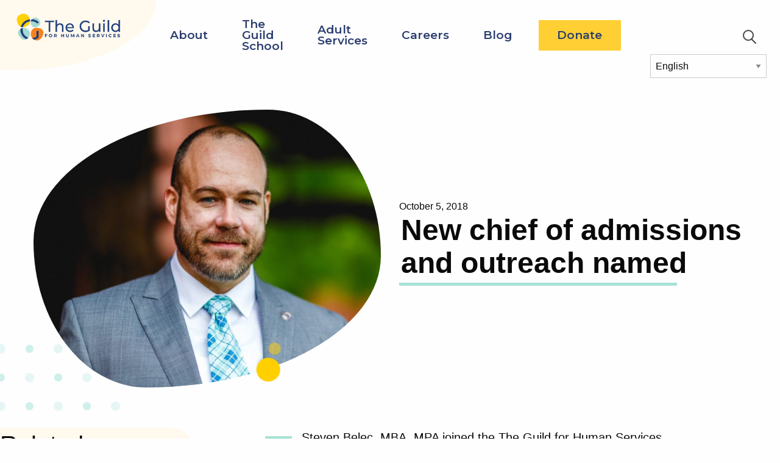

--- FILE ---
content_type: text/html; charset=UTF-8
request_url: https://www.guildhumanservices.org/blog/new-chief-admissions-and-outreach-named
body_size: 9381
content:
<!DOCTYPE html>
<html lang="en" dir="ltr" prefix="content: http://purl.org/rss/1.0/modules/content/  dc: http://purl.org/dc/terms/  foaf: http://xmlns.com/foaf/0.1/  og: http://ogp.me/ns#  rdfs: http://www.w3.org/2000/01/rdf-schema#  schema: http://schema.org/  sioc: http://rdfs.org/sioc/ns#  sioct: http://rdfs.org/sioc/types#  skos: http://www.w3.org/2004/02/skos/core#  xsd: http://www.w3.org/2001/XMLSchema# " class="no-js">
  <head>
    <meta charset="utf-8" />
<script async src="/sites/default/files/google_analytics/gtag.js?t5wci7"></script>
<script>window.dataLayer = window.dataLayer || [];function gtag(){dataLayer.push(arguments)};gtag("js", new Date());gtag("set", "developer_id.dMDhkMT", true);gtag("config", "UA-73230036-1", {"groups":"default","anonymize_ip":true,"page_placeholder":"PLACEHOLDER_page_path","allow_ad_personalization_signals":false});gtag("config", "G-JK2VPB1F9T", {"groups":"default","page_placeholder":"PLACEHOLDER_page_location","allow_ad_personalization_signals":false});</script>
<meta name="description" content="Steven Belec, MBA, MPA joined the The Guild for Human Services as chief admissions and outreach officer on Sept. 10. In this role, he will lead a five-person team responsible for The Guild School day and residential admissions for students under 22, along with marketing, communications and fundraising." />
<link rel="canonical" href="https://www.guildhumanservices.org/blog/new-chief-admissions-and-outreach-named" />
<meta name="Generator" content="Drupal 10 (https://www.drupal.org)" />
<meta name="MobileOptimized" content="width" />
<meta name="HandheldFriendly" content="true" />
<meta name="viewport" content="width=device-width, initial-scale=1.0" />
<meta http-equiv="ImageToolbar" content="false" />
<link rel="icon" href="/sites/default/files/favicon.png" type="image/png" />

    <title>New chief of admissions and outreach named | The Guild for Human Services</title>
    <link rel="stylesheet" media="all" href="/sites/default/files/css/css_Z2pTpRuotsdmqZ5kXby6Gx8mxOSUJUX4whO2CPXEkpY.css?delta=0&amp;language=en&amp;theme=guild&amp;include=eJxVjksOwjAMRC8UkiNVTmMSS85Hdlygp6eilYDNzOhpFm8FxpZAwnoNPwtWdNmIU8jcI7AbIJAFRtGQxAaw_xJvbVhk0oLJ6Usn1hBB0U18zkVQacfws_1ZbiN8aPikrz0Z_6PjNXpT2vCWhZLbTeJy73YoTurtMnsDrQhKsg" />
<link rel="stylesheet" media="all" href="/sites/default/files/css/css_ugbc1B93N6_cNMqjbINBcJoU4XWrONiGR9t9OBEpnFE.css?delta=1&amp;language=en&amp;theme=guild&amp;include=eJxVjksOwjAMRC8UkiNVTmMSS85Hdlygp6eilYDNzOhpFm8FxpZAwnoNPwtWdNmIU8jcI7AbIJAFRtGQxAaw_xJvbVhk0oLJ6Usn1hBB0U18zkVQacfws_1ZbiN8aPikrz0Z_6PjNXpT2vCWhZLbTeJy73YoTurtMnsDrQhKsg" />

    
  </head>
  <body class="lang-en section-blog path-node node--type-blog-detail page-node-type-blog-detail">
  <a href="#main-content" class="show-on-focus skip-link">
    Skip to main content
  </a>
  
    <div class="dialog-off-canvas-main-canvas" data-off-canvas-main-canvas>
    
<div class="off-canvas-wrapper">
  <div class="inner-wrap off-canvas-wrapper-inner" id="inner-wrap" data-off-canvas-wrapper>
    <aside id="left-off-canvas-menu" class="off-canvas left-off-canvas-menu position-left" role="complementary" data-off-canvas>
      
    </aside>

    <aside id="right-off-canvas-menu" class="off-canvas right-off-canvas-menu position-right" role="complementary" data-off-canvas>
      
    </aside>

            
    
    <div class="off-canvas-content" data-off-canvas-content>

                      
              
      <header role="banner" aria-label="Site header">
        
        <div data-sticky-container>
          <div class="row expanded collapse header--container" data-sticky data-options="marginTop:0;" data-top-anchor="1" style="width:100%" data-sticky-on="large">
                          <div class="columns small-12 large-10 nav--wrapper">
                  <div>
    <section id="block-sitebranding-2" class="logo block-sitebranding-2 block block-system block-system-branding-block">
  
    

  
          <a href="/" title="Home" aria-label="Home" rel="home">
      <img src="/themes/custom/guild/images/logo.png" alt="Home" />
    </a>
      

    
</section>
<nav role="navigation" aria-labelledby="block-topnavigation-menu" id="block-topnavigation" class="nav--main block-topnavigation">
                  
  <div class="block-title visually-hidden" id="block-topnavigation-menu">Top Navigation</div>
  

        
              <ul class="menu">
              <li>
        <a href="/about-guild" title="Learn more about The Guild" data-drupal-link-system-path="node/3">About</a>
                                <ul>
              <li>
        <a href="/events" data-drupal-link-system-path="node/682">Events</a>
              </li>
          <li>
        <a href="/about-guild/our-history" data-drupal-link-system-path="node/72">Our History</a>
              </li>
          <li>
        <a href="/about-guild/media" data-drupal-link-system-path="node/188">Media</a>
              </li>
          <li>
        <a href="/reports" data-drupal-link-system-path="node/430">Reports</a>
              </li>
          <li>
        <a href="/about-guild/guild-senior-team" data-drupal-link-system-path="node/7">The Guild Senior Team</a>
              </li>
          <li>
        <a href="/about-guild/contact-us" data-drupal-link-system-path="node/58">Contact Us</a>
              </li>
        </ul>
  
              </li>
          <li>
        <a href="/guild-school" title="Learn more about The Guild School" data-drupal-link-system-path="node/15">The Guild School</a>
                                <ul>
              <li>
        <a href="/guild-school/admissions" data-drupal-link-system-path="node/45">Admissions</a>
              </li>
          <li>
        <a href="/guild-school/student-education" data-drupal-link-system-path="node/29">Student Education</a>
              </li>
          <li>
        <a href="/guild-school/youth-residential-services" data-drupal-link-system-path="node/34">Youth Residential Services</a>
              </li>
          <li>
        <a href="/guild-school/clinical-services" data-drupal-link-system-path="node/35">Clinical Services</a>
              </li>
          <li>
        <a href="/guild-school/health-and-wellness" data-drupal-link-system-path="node/40">Health and Wellness</a>
              </li>
        </ul>
  
              </li>
          <li>
        <a href="/adult-services" title="Learn more about adult services" data-drupal-link-system-path="node/136">Adult Services</a>
                                <ul>
              <li>
        <a href="/adult-services/eligibility" data-drupal-link-system-path="node/137">Eligibility</a>
              </li>
          <li>
        <a href="/adult-services/adult-residential-services" data-drupal-link-system-path="node/47">Adult Residential Services</a>
              </li>
          <li>
        <a href="/adult-services/adult-clinical-services" data-drupal-link-system-path="node/48">Clinical Services</a>
              </li>
          <li>
        <a href="/adult-services/adult-health-and-wellness" data-drupal-link-system-path="node/53">Health and Wellness</a>
              </li>
        </ul>
  
              </li>
          <li>
        <a href="/careers" data-drupal-link-system-path="node/11">Careers</a>
              </li>
          <li>
        <a href="/blog" data-drupal-link-system-path="node/26">Blog</a>
              </li>
          <li>
        <a href="/give" class="donate--btn cta-btn yellow" title="Click here to donate to The Guild" data-drupal-link-system-path="node/10">Donate </a>
              </li>
        </ul>
  


  </nav>

  </div>

                <div class="sticky--logo">
                  <a href="/"><img src="/themes/custom/guild/images/logo2-color.png" alt=""></a>
                </div>
                <div class="mobile--btn hide-for-large" data-responsive-toggle="toggle--menu" data-hide-for="large">
                  <button class="menu--icon" data-toggle="toggle--menu" aria-label="Mobile Menu Button">
                    <span></span>
                    <span></span>
                    <span></span>
                  </button>
                </div>
              </div>
                                      <div class="columns large-2 show-for-large utility-nav--wrapper">
                  <div>
    <nav role="navigation" aria-labelledby="block-utilitymenu-menu" id="block-utilitymenu" class="utility--nav block-utilitymenu">
                  
  <div class="block-title visually-hidden" id="block-utilitymenu-menu">Utility Menu</div>
  

        
              <ul class="menu">
              <li>
        <a href="/search" class="search-link" title="Search The Guild&#039;s website" data-drupal-link-system-path="search">Search</a>
              </li>
        </ul>
  


  </nav>
<section id="block-gtranslate-2" class="utility--language block-gtranslate-2 block block-gtranslate block-gtranslate-block">
  
    

  
          
<div class="gtranslate_wrapper"></div><script>window.gtranslateSettings = {"switcher_horizontal_position":"left","switcher_vertical_position":"bottom","horizontal_position":"inline","vertical_position":"inline","float_switcher_open_direction":"top","switcher_open_direction":"bottom","default_language":"en","native_language_names":1,"detect_browser_language":0,"add_new_line":1,"select_language_label":"Select Language","flag_size":16,"flag_style":"2d","globe_size":60,"alt_flags":[],"wrapper_selector":".gtranslate_wrapper","url_structure":"none","custom_domains":null,"languages":["en","zh-CN","zh-TW","fr","de","it","pt","ru","es","vi","sw","ht","gu"],"custom_css":""};</script><script>(function(){var js = document.createElement('script');js.setAttribute('src', 'https://cdn.gtranslate.net/widgets/latest/dropdown.js');js.setAttribute('data-gt-orig-url', '/blog/new-chief-admissions-and-outreach-named');js.setAttribute('data-gt-orig-domain', 'www.guildhumanservices.org');document.body.appendChild(js);})();</script>
    
    
</section>

  </div>

              </div>
                      </div>
        </div>
        <div class="mobile--container hide-for-large" id="toggle--menu">
          <div class="dropdown--menu" data-dropdown-menu="mobile-menu">
                          <div class="row">
                <div class="small-12">
                    <div>
    <nav role="navigation" aria-labelledby="block-topnavigation-2-menu" id="block-topnavigation-2" class="mobile--menu block-topnavigation-2">
                  
  <div class="block-title visually-hidden" id="block-topnavigation-2-menu">Top Navigation</div>
  

        
              <ul class="menu">
              <li>
        <a href="/about-guild" title="Learn more about The Guild" data-drupal-link-system-path="node/3">About</a>
                                <ul>
              <li>
        <a href="/events" data-drupal-link-system-path="node/682">Events</a>
              </li>
          <li>
        <a href="/about-guild/our-history" data-drupal-link-system-path="node/72">Our History</a>
              </li>
          <li>
        <a href="/about-guild/media" data-drupal-link-system-path="node/188">Media</a>
              </li>
          <li>
        <a href="/reports" data-drupal-link-system-path="node/430">Reports</a>
              </li>
          <li>
        <a href="/about-guild/guild-senior-team" data-drupal-link-system-path="node/7">The Guild Senior Team</a>
              </li>
          <li>
        <a href="/about-guild/contact-us" data-drupal-link-system-path="node/58">Contact Us</a>
              </li>
        </ul>
  
              </li>
          <li>
        <a href="/guild-school" title="Learn more about The Guild School" data-drupal-link-system-path="node/15">The Guild School</a>
                                <ul>
              <li>
        <a href="/guild-school/admissions" data-drupal-link-system-path="node/45">Admissions</a>
              </li>
          <li>
        <a href="/guild-school/student-education" data-drupal-link-system-path="node/29">Student Education</a>
              </li>
          <li>
        <a href="/guild-school/youth-residential-services" data-drupal-link-system-path="node/34">Youth Residential Services</a>
              </li>
          <li>
        <a href="/guild-school/clinical-services" data-drupal-link-system-path="node/35">Clinical Services</a>
              </li>
          <li>
        <a href="/guild-school/health-and-wellness" data-drupal-link-system-path="node/40">Health and Wellness</a>
              </li>
        </ul>
  
              </li>
          <li>
        <a href="/adult-services" title="Learn more about adult services" data-drupal-link-system-path="node/136">Adult Services</a>
                                <ul>
              <li>
        <a href="/adult-services/eligibility" data-drupal-link-system-path="node/137">Eligibility</a>
              </li>
          <li>
        <a href="/adult-services/adult-residential-services" data-drupal-link-system-path="node/47">Adult Residential Services</a>
              </li>
          <li>
        <a href="/adult-services/adult-clinical-services" data-drupal-link-system-path="node/48">Clinical Services</a>
              </li>
          <li>
        <a href="/adult-services/adult-health-and-wellness" data-drupal-link-system-path="node/53">Health and Wellness</a>
              </li>
        </ul>
  
              </li>
          <li>
        <a href="/careers" data-drupal-link-system-path="node/11">Careers</a>
              </li>
          <li>
        <a href="/blog" data-drupal-link-system-path="node/26">Blog</a>
              </li>
          <li>
        <a href="/give" class="donate--btn cta-btn yellow" title="Click here to donate to The Guild" data-drupal-link-system-path="node/10">Donate </a>
              </li>
        </ul>
  


  </nav>
<nav role="navigation" aria-labelledby="block-utilitymenu-2-menu" id="block-utilitymenu-2" class="utility--nav block-utilitymenu-2">
                  
  <div class="block-title visually-hidden" id="block-utilitymenu-2-menu">Utility Menu</div>
  

        
              <ul class="menu">
              <li>
        <a href="/search" class="search-link" title="Search The Guild&#039;s website" data-drupal-link-system-path="search">Search</a>
              </li>
        </ul>
  


  </nav>

  </div>

                </div>
              </div>
                      </div>
        </div>
      </header>

              <div class="hero--wrapper">
            <div>
    <section class="views-element-container block-views-block-hero-block-hero-block block block-views block-views-blockhero-block-hero-block" id="block-views-block-hero-block-hero-block">
  
    

  
          <div><div class="js-view-dom-id-a43702f8392229ff9122d02528d6057c4aa41760b3308f8ea8db51bef55c226a">
  
  
  

  
  
  

      <div class="views-row"><article id="node-70"  data-history-node-id="70" about="/blog/new-chief-admissions-and-outreach-named">
    <div class="row blog-detail-hero" data-equalizer data-equalizer-on="medium">
      <div class="columns small-12 medium-12 xmedium-6 blog--image" data-equalizer-watch>
        <div class="blog--image--wrapper">
          
  <div class="image field field--name-field-image field--type-image field--label-hidden field__items">
        <div class="field__item">  <img loading="lazy" src="/sites/default/files/2019-01/Steve-Newsletter-768x615.jpg" width="768" height="615" alt="Steven Belec joined The Guild in September." typeof="foaf:Image" />

</div>
  </div>
          <div class="blog--image--caption">
            
          </div>
        </div>
      </div>
      <div class="columns small-12 medium-12 xmedium-6 blog--title" data-equalizer-watch>
        
  <div class="field field--name-field-published-date field--type-datetime field--label-hidden field__items">
        <div class="field__item"><time datetime="2018-10-05T09:00:00Z">October 5, 2018</time>
</div>
  </div>
        <h1 class="h1--alt">New chief of admissions and outreach named</h1>
        
      </div>
    </div>
</article>
</div>

    

  
  

  
  
</div>
</div>

    
    
</section>

  </div>

        </div>
      
      <div class="row">
                              </div>

      
            <div class="l-help row">
        <div class="large-12 columns">
          
        </div>
      </div>
      
      <div class="row expanded collapse page-content-wrapper" data-equalizer data-equalize-on="medium">
        <main id="main" class="xmedium-8 xmedium-push-4 large-9 large-push-3 columns" role="main" data-equalizer-watch>
          <a id="main-content"></a>
                    <section>
              <div>
    <div data-drupal-messages-fallback class="hidden"></div><article id="node-70"  data-history-node-id="70" about="/blog/new-chief-admissions-and-outreach-named">

  
    

  
    <div class="view-mode-full row">

    <div class="columns small-12 large-8 large-push-2">
      
  <div class="body field field--name-body field--type-text-with-summary field--label-hidden field__items">
        <div class="field__item"><p>Steven Belec, MBA, MPA joined the The Guild for Human Services as chief admissions and outreach officer on Sept. 10.</p>

<p>In this role, he will lead a five-person team responsible for The Guild School day and residential admissions for students under 22, along with marketing, communications and fundraising.</p>

<p>Since 2013, Steven has worked for the Commonwealth of Massachusetts, most recently as director of the Health Policy Commission’s Office of Patient Protection, where he safeguarded the rights of health insurance policyholders and patients of accountable care organizations. Prior to that role, he led the unit at the Division of Insurance responsible for investigating insurance marketplace concerns.</p>

<p>Earlier in his career, Steven served as director of health access and wellness services for the Boston Public Health Commission and managed outreach and education initiatives at Fenway Health.</p>

<p>A lifelong Massachusetts resident, Steven earned an MBA from the Isenberg School of Management at the University of Massachusetts Amherst, a master’s in public administration from Suffolk University’s Sawyer Business School and a bachelor’s degree from UMass Amherst.</p>

<p>He volunteers as a member of the Community Advisory Board for WGBH and is on the Massachusetts Commission on LGBTQ Youth.</p>
</div>
  </div>
    </div>

  </div>

  
  
  
</article>

  </div>

          </section>
                  </main>
                  <div id="sidebar-first" class="xmedium-4 xmedium-pull-8 large-3 large-pull-9 columns sidebar " data-equalizer-watch>
              <div>
    <section class="views-element-container block-guild-views-block-related-blog-posts-block-1 block block-views block-views-blockrelated-blog-posts-block-1" id="block-guild-views-block-related-blog-posts-block-1">
  
      <h2  class="block-title">Related</h2>
    

  
          <div><div class="js-view-dom-id-4e4b1a7895d1403e83bebf05a59604cd9936ea7e0ca2c1f5b68708df5ef17608">
  
  
  

  
  
  

  




  <h3><a href="/blog/leading-through-empathy-nerline-desjardins-journey" hreflang="en">Leading through empathy: Nerline Desjardins&#039; journey</a></h3>
<div class="views-view-responsive-grid views-view-responsive-grid--vertical" style="--views-responsive-grid--column-count:1;--views-responsive-grid--cell-min-width:100px;--views-responsive-grid--layout-gap:30px;">
      <div class="views-view-responsive-grid__item">
      <div class="views-view-responsive-grid__item-inner"><span class="views-field views-field-field-published-date"><span class="field-content">October 21, 2025</span></span> |  By <span class="views-field views-field-field-author"><span class="field-content">Nicole Smith</span></span><div class="views-field views-field-field-blog-type"><div class="field-content"><a href="/taxonomy/term/18" hreflang="en">Residential Staff</a>, <a href="/taxonomy/term/5" hreflang="en">School</a>, <a href="/taxonomy/term/15" hreflang="en">School Staff</a></div></div></div>
    </div>
  </div>





  <h3><a href="/blog/recognizing-educators-across-guild" hreflang="en">Recognizing educators across The Guild</a></h3>
<div class="views-view-responsive-grid views-view-responsive-grid--vertical" style="--views-responsive-grid--column-count:1;--views-responsive-grid--cell-min-width:100px;--views-responsive-grid--layout-gap:30px;">
      <div class="views-view-responsive-grid__item">
      <div class="views-view-responsive-grid__item-inner"><span class="views-field views-field-field-published-date"><span class="field-content">May 12, 2025</span></span> |  By <span class="views-field views-field-field-author"><span class="field-content">Nicole Smith</span></span><div class="views-field views-field-field-blog-type"><div class="field-content"><a href="/taxonomy/term/18" hreflang="en">Residential Staff</a>, <a href="/taxonomy/term/15" hreflang="en">School Staff</a>, <a href="/taxonomy/term/19" hreflang="en">Vocational Education</a></div></div></div>
    </div>
  </div>





  <h3><a href="/blog/guild-awarded-grant-sudbury-foundation-create-sensory-friendly-spaces" hreflang="en">The Guild Awarded Grant from The Sudbury Foundation to Create Sensory Friendly Spaces</a></h3>
<div class="views-view-responsive-grid views-view-responsive-grid--vertical" style="--views-responsive-grid--column-count:1;--views-responsive-grid--cell-min-width:100px;--views-responsive-grid--layout-gap:30px;">
      <div class="views-view-responsive-grid__item">
      <div class="views-view-responsive-grid__item-inner"><span class="views-field views-field-field-published-date"><span class="field-content">July 30, 2024</span></span><div class="views-field views-field-field-blog-type"><div class="field-content"><a href="/taxonomy/term/7" hreflang="en">Giving</a>, <a href="/taxonomy/term/9" hreflang="en">In the News</a>, <a href="/taxonomy/term/12" hreflang="en">Parents/Guardians</a>, <a href="/taxonomy/term/10" hreflang="en">Press Release</a>, <a href="/taxonomy/term/5" hreflang="en">School</a>, <a href="/taxonomy/term/15" hreflang="en">School Staff</a>, <a href="/taxonomy/term/13" hreflang="en">Students</a></div></div></div>
    </div>
  </div>





  <h3><a href="/blog/bridging-distance-quilting-connections" hreflang="en">Bridging the Distance: Quilting Connections</a></h3>
<div class="views-view-responsive-grid views-view-responsive-grid--vertical" style="--views-responsive-grid--column-count:1;--views-responsive-grid--cell-min-width:100px;--views-responsive-grid--layout-gap:30px;">
      <div class="views-view-responsive-grid__item">
      <div class="views-view-responsive-grid__item-inner"><span class="views-field views-field-field-published-date"><span class="field-content">July 25, 2024</span></span><div class="views-field views-field-field-blog-type"><div class="field-content"><a href="/taxonomy/term/14" hreflang="en">Adult Residents</a>, <a href="/taxonomy/term/6" hreflang="en">Adult Services</a>, <a href="/taxonomy/term/12" hreflang="en">Parents/Guardians</a>, <a href="/taxonomy/term/18" hreflang="en">Residential Staff</a>, <a href="/taxonomy/term/5" hreflang="en">School</a>, <a href="/taxonomy/term/15" hreflang="en">School Staff</a>, <a href="/taxonomy/term/13" hreflang="en">Students</a></div></div></div>
    </div>
  </div>

    

  
  

  
  
</div>
</div>

    
    
</section>

  </div>

          </div>
                      </div>
              <div class="page-content-bottom-wrapper waves">
            <div>
    <section id="block-joinourteam" class="block-joinourteam block block-block-content block-block-content1b27aee3-dc0d-4c5f-8075-c5a131e611a6">
  
    

  
          
  <div class="field field--name-field-component field--type-entity-reference-revisions field--label-hidden field__items">
        <div class="field__item">  <div class="paragraph__cta_with_text paragraph_background_shading_light paragraph paragraph--type--cta-with-text paragraph--view-mode--default">
          <div class="row">
        <div class="columns small-11 small-centered section--wrapper">
                  
  <div class="field field--name-field-title field--type-string field--label-hidden field__items">
        <h3 class="field__item">Join Our Team</h3>
  </div>
  <div class="field field--name-field-text field--type-text-long field--label-hidden field__items">
        <div class="field__item"><p>Staff members at The Guild for Human Services are passionate about their work, and they appreciate the opportunity to make a real difference in the lives of the individuals we serve.</p>
</div>
  </div>
  <div class="cta-arrow field field--name-field-cta field--type-link field--label-hidden field__items">
        <div class="field__item"><a href="/careers">Learn More and View Open Positions</a></div>
  </div>
                      </div>
        </div>
        </div>
</div>
  </div>
    
    
</section>
<section id="block-supporttheguild" class="block-supporttheguild block block-block-content block-block-content6533cebe-e018-47e8-8792-6a221c1fc040">
  
    

  
          
  <div class="field field--name-field-component field--type-entity-reference-revisions field--label-hidden field__items">
        <div class="field__item">  <div class="paragraph__cta_with_text paragraph_background_shading_light paragraph paragraph--type--cta-with-text paragraph--view-mode--default">
          <div class="row">
        <div class="columns small-11 small-centered section--wrapper">
                  
  <div class="field field--name-field-title field--type-string field--label-hidden field__items">
        <h3 class="field__item">Support The Guild</h3>
  </div>
  <div class="field field--name-field-text field--type-text-long field--label-hidden field__items">
        <div class="field__item"><p>The Guild depends on the support of&nbsp;families, friends, foundations and other grant-making institutions as we seek to expand the impact of our work with youth and adults with intellectual disabilities.</p>
</div>
  </div>
  <div class="cta-arrow field field--name-field-cta field--type-link field--label-hidden field__items">
        <div class="field__item"><a href="/give">Donate</a></div>
  </div>
                      </div>
        </div>
        </div>
</div>
  </div>
    
    
</section>

  </div>

        </div>
                    <footer class="footer--wrapper">
          <div class="row">
              <div id="footer-first" class="small-12 columns social-link-wrapper">
                  <div>
    <section id="block-sitebranding" class="columns small-12 large-3 footer--logo block-sitebranding block block-system block-system-branding-block">
  
    

  
          <a href="/" title="Home" aria-label="Home" rel="home">
      <img src="/themes/custom/guild/images/logo-footer.png" alt="Home" />
    </a>
      

    
</section>
<nav role="navigation" aria-labelledby="block-footerbottommenu-menu" id="block-footerbottommenu" class="footer-bottom--menu columns small-12 large-7 end block-footerbottommenu">
                  
  <div class="block-title visually-hidden" id="block-footerbottommenu-menu">Footer bottom menu</div>
  

        
              <ul class="menu">
              <li>
        <a href="/careers" title="View available job openings" data-drupal-link-system-path="node/11">Careers</a>
              </li>
          <li>
        <a href="/blog" title="Read The Guild&#039;s Blog" data-drupal-link-system-path="node/26">Blog</a>
              </li>
          <li>
        <a href="/about-guild/contact-us" title="Contact The Guild" data-drupal-link-system-path="node/58">Contact</a>
              </li>
          <li>
        <a href="/guild-school/admissions" title="Learn more about the admissions process" data-drupal-link-system-path="node/45">Admissions</a>
              </li>
        </ul>
  


  </nav>

  </div>

                <div class="social-links">
                  
                                      <a class="facebook-button" href="https://www.facebook.com/guildhumanservices" target="_blank"><span class="icon-facebook">Facebook</span></a>
                  
                                      <a class="instagram-button" href="https://www.instagram.com/guildhumanservices" target="_blank"><span class="icon-instagram">Instagram</span></a>
                  
                                      <a class="youtube-button" href="https://www.youtube.com/channel/UCMh8teHK4zxDXOYIM5hphrA" target="_blank"><span class="icon-youtube">Youtube</span></a>
                  
                                      <a class="linkedin-button" href="https://www.linkedin.com/company/guildhumanservices" target="_blank"><span class="icon-linkedIn">Linkedin</span></a>
                  
                </div>
              </div>
          </div>
          <div class="row">
                          <div id="footer-navigation" class="small-12 medium-9 columns">
                <div class="row">
                    <div>
    <nav role="navigation" aria-labelledby="block-footerfirstcolumnmenu-menu" id="block-footerfirstcolumnmenu" class="columns small-12 medium-4 footer--menu block-footerfirstcolumnmenu">
                  
  <div class="block-title visually-hidden" id="block-footerfirstcolumnmenu-menu">Footer first column menu</div>
  

        
              <ul class="menu">
              <li>
        <a href="/about-guild" title="Learn more about The Guild" data-drupal-link-system-path="node/3">About The Guild</a>
              </li>
          <li>
        <a href="/about-guild/our-approach" data-drupal-link-system-path="node/4">Our Approach</a>
              </li>
          <li>
        <a href="/about-guild/who-we-serve" title="Who we serve at The Guild" data-drupal-link-system-path="node/5">Who We Serve </a>
              </li>
          <li>
        <a href="/careers" title="View available job openings" data-drupal-link-system-path="node/11">Careers</a>
              </li>
          <li>
        <a href="/about-guild/parent-testimonials" title="Read parent testimonials" data-drupal-link-system-path="node/71">Parent Testimonials</a>
              </li>
          <li>
        <a href="/about-guild/guild-senior-team" title="The Guild Team" data-drupal-link-system-path="node/7">The Guild Team</a>
              </li>
          <li>
        <a href="/about-guild/policies" data-drupal-link-system-path="node/211">Policies</a>
              </li>
          <li>
        <a href="/reports" data-drupal-link-system-path="node/430">Reports</a>
              </li>
        </ul>
  


  </nav>
<nav role="navigation" aria-labelledby="block-footersecondcolumnmenu-menu" id="block-footersecondcolumnmenu" class="columns small-12 medium-4 footer--menu block-footersecondcolumnmenu">
                  
  <div class="block-title visually-hidden" id="block-footersecondcolumnmenu-menu">Footer second column menu</div>
  

        
              <ul class="menu">
              <li>
        <a href="/guild-school" title="Learn more about The Guild School" data-drupal-link-system-path="node/15">The Guild School</a>
              </li>
          <li>
        <a href="/guild-school/student-education" title="Student education at The Guild" data-drupal-link-system-path="node/29">Student Education</a>
              </li>
          <li>
        <a href="/guild-school/clinical-services" title="Clinical services at The Guild School" data-drupal-link-system-path="node/35">Clinical Services</a>
              </li>
          <li>
        <a href="/guild-school/health-and-wellness" title="Health and wellness at The Guild School" data-drupal-link-system-path="node/40">Health and Wellness</a>
              </li>
          <li>
        <a href="/guild-school/youth-residential-services" title="Residential services at The Guild" data-drupal-link-system-path="node/34">Residential Services</a>
              </li>
          <li>
        <a href="/guild-school/admissions" title="Learn more about the admissions process" data-drupal-link-system-path="node/45">Admissions</a>
              </li>
        </ul>
  


  </nav>
<nav role="navigation" aria-labelledby="block-footerthirdcolumnmenu-menu" id="block-footerthirdcolumnmenu" class="columns small-12 medium-4 footer--menu block-footerthirdcolumnmenu">
                  
  <div class="block-title visually-hidden" id="block-footerthirdcolumnmenu-menu">Footer third column menu</div>
  

        
              <ul class="menu">
              <li>
        <a href="/adult-services" title="Learn more about adult services" data-drupal-link-system-path="node/136">Adult Services</a>
              </li>
          <li>
        <a href="/adult-services/adult-residential-services" title="Learn about adult residential services" data-drupal-link-system-path="node/47">Residential Services</a>
              </li>
          <li>
        <a href="/adult-services/adult-clinical-services" title="Learn about adult clinical services" data-drupal-link-system-path="node/48">Clinical Services</a>
              </li>
          <li>
        <a href="/adult-services/adult-health-and-wellness" title="Learn about adult health and wellness" data-drupal-link-system-path="node/53">Health and Wellness</a>
              </li>
          <li>
        <a href="/adult-services/eligibility" title="Learn about eligibility for adult services" data-drupal-link-system-path="node/137">Eligibility</a>
              </li>
        </ul>
  


  </nav>

  </div>

                </div>
              </div>
                                      <div id="footer-last" class="small-12 medium-3 columns">
                <div class="newsletter--sign-up">
                  <a class="button yellow" href="/sign-up">Newsletter Sign Up</a>
                </div>
                  <div>
    <section id="block-textresize-3" class="block-textresize-3 block block-text-resize block-text-resize-block">
  
    

  
          <div class="content"><div class="resize-header">Select text size</div><a href="javascript:;" class="changer" id="text_resize_decrease" role="button"><sup>-</sup>A</a>
      <a href="javascript:;" class="changer" id="text_resize_reset" role="button">A</a>
      <a href="javascript:;" class="changer" id="text_resize_increase" role="button"><sup>+</sup>A</a></div>

    
    
</section>
<section id="block-wcaglogo" class="block-wcaglogo block block-block-content block-block-content856a0cd1-6a88-4963-aa30-87718f8a7122">
  
    

  
          
  <div class="body field field--name-body field--type-text-with-summary field--label-hidden field__items">
        <div class="field__item"><a href="http://www.carf.org/home/"><img src="/sites/default/files/inline-images/CARF_GoldSeal.png" data-entity-uuid="980f6e0a-fa32-4030-bbf1-4ef0f55e26e6" data-entity-type="file" alt="CARF Seal" width="108" height="108" class="align-left" loading="lazy"></a><img src="/sites/default/files/inline-images/Concord%20Chamber%20logo.png" data-entity-uuid="4ea9d3ac-f114-4d1b-9c94-f4f1e0e82458" data-entity-type="file" alt="Concord Chamber of Commerce logo" width="98" height="98" class="align-right" loading="lazy"><p>&nbsp;</p><p>&nbsp; &nbsp; &nbsp;</p><p>&nbsp;</p><p><img src="/sites/default/files/inline-images/ADDP%20logo_2.png" data-entity-uuid="f16a157d-419d-4f89-9a32-5022096bff6a" data-entity-type="file" alt="ADDP logo" width="107" height="96" class="align-right" loading="lazy"><img src="/sites/default/files/inline-images/wcag2.1AAA-blue-v.png" data-entity-uuid="76b649fc-20b0-4e93-983c-bae7d48a1cc0" data-entity-type="file" alt="WCAG AAA Logo" width="105" height="37" class="align-left" loading="lazy"></p><p>&nbsp;</p><p>&nbsp;</p><p>&nbsp;</p><p><img src="/sites/default/files/inline-images/Providers%20logo_3.JPG" data-entity-uuid="75b6f8ab-3a8d-4eee-84cd-6a735aaf82ce" data-entity-type="file" alt="Providers' logo" width="251" height="65" class="align-right" loading="lazy"></p></div>
  </div>
    
    
</section>

  </div>

              </div>
                      </div>
          <div class="bottom-bar panel">
            <div class="row">
              <div class="large-12 columns">
              &copy; 2025  All rights reserved.
              </div>
            </div>
          </div>
        </footer>
          </div>
  </div>
</div>

  </div>

  
  <script type="application/json" data-drupal-selector="drupal-settings-json">{"path":{"baseUrl":"\/","pathPrefix":"","currentPath":"node\/70","currentPathIsAdmin":false,"isFront":false,"currentLanguage":"en"},"pluralDelimiter":"\u0003","suppressDeprecationErrors":true,"google_analytics":{"account":"UA-73230036-1","trackOutbound":true,"trackMailto":true,"trackTel":true,"trackDownload":true,"trackDownloadExtensions":"7z|aac|arc|arj|asf|asx|avi|bin|csv|doc(x|m)?|dot(x|m)?|exe|flv|gif|gz|gzip|hqx|jar|jpe?g|js|mp(2|3|4|e?g)|mov(ie)?|msi|msp|pdf|phps|png|ppt(x|m)?|pot(x|m)?|pps(x|m)?|ppam|sld(x|m)?|thmx|qtm?|ra(m|r)?|sea|sit|tar|tgz|torrent|txt|wav|wma|wmv|wpd|xls(x|m|b)?|xlt(x|m)|xlam|xml|z|zip","trackColorbox":true},"text_resize":{"text_resize_scope":"p","text_resize_minimum":13,"text_resize_maximum":41,"text_resize_line_height_allow":true,"text_resize_line_height_min":20,"text_resize_line_height_max":60},"user":{"uid":0,"permissionsHash":"a45d28126e42bcefea371b9f6701ec8865aa59bfc738b8b0b51affc27cee7924"}}</script>
<script src="/sites/default/files/js/js_JhuaKt4vW0JfAnx8hZb764tfI6ye_MkdJ7xuOdzhZ6A.js?scope=footer&amp;delta=0&amp;language=en&amp;theme=guild&amp;include=eJxdi0EKgDAMBD9U7JNCamIMhAbaFLSv96CCeNqZgRV3MQasaGfo2rP8QpKhRhmJYtfXxLygpeAjoHHXyfnDyz1pjlZg81EJQ70-rwsuWC1W"></script>
<script src="//s7.addthis.com/js/300/addthis_widget.js#pubid=ra-5c8ff30f134f2ab0" async></script>
<script src="/sites/default/files/js/js_by7RQK_uUxgz1ucuYrFhZz4fFvr_O2L0Xc0rwNHSmXk.js?scope=footer&amp;delta=2&amp;language=en&amp;theme=guild&amp;include=eJxdi0EKgDAMBD9U7JNCamIMhAbaFLSv96CCeNqZgRV3MQasaGfo2rP8QpKhRhmJYtfXxLygpeAjoHHXyfnDyz1pjlZg81EJQ70-rwsuWC1W"></script>

  </body>
</html>


--- FILE ---
content_type: text/css
request_url: https://www.guildhumanservices.org/sites/default/files/css/css_ugbc1B93N6_cNMqjbINBcJoU4XWrONiGR9t9OBEpnFE.css?delta=1&language=en&theme=guild&include=eJxVjksOwjAMRC8UkiNVTmMSS85Hdlygp6eilYDNzOhpFm8FxpZAwnoNPwtWdNmIU8jcI7AbIJAFRtGQxAaw_xJvbVhk0oLJ6Usn1hBB0U18zkVQacfws_1ZbiN8aPikrz0Z_6PjNXpT2vCWhZLbTeJy73YoTurtMnsDrQhKsg
body_size: 64307
content:
@import url("https://fonts.googleapis.com/css?family=Montserrat:300,400,500,600,700,800");
/* @license GPL-2.0-or-later https://www.drupal.org/licensing/faq */
html{font-family:sans-serif;line-height:1.15;-ms-text-size-adjust:100%;-webkit-text-size-adjust:100%}body{margin:0}article,aside,footer,header,nav,section{display:block}h1{font-size:2em;margin:0.67em 0}figcaption,figure{display:block}figure{margin:1em 40px}hr{box-sizing:content-box;height:0;overflow:visible}main{display:block}pre{font-family:monospace,monospace;font-size:1em}a{background-color:transparent;-webkit-text-decoration-skip:objects}a:active,a:hover{outline-width:0}abbr[title]{border-bottom:none;text-decoration:underline;text-decoration:underline dotted}b,strong{font-weight:inherit}b,strong{font-weight:bolder}code,kbd,samp{font-family:monospace,monospace;font-size:1em}dfn{font-style:italic}mark{background-color:#ff0;color:#000}small{font-size:80%}sub,sup{font-size:75%;line-height:0;position:relative;vertical-align:baseline}sub{bottom:-0.25em}sup{top:-0.5em}audio,video{display:inline-block}audio:not([controls]){display:none;height:0}img{border-style:none}svg:not(:root){overflow:hidden}button,input,optgroup,select,textarea{font-family:sans-serif;font-size:100%;line-height:1.15;margin:0}button{overflow:visible}button,select{text-transform:none}button,html [type="button"],[type="reset"],[type="submit"]{-webkit-appearance:button}button::-moz-focus-inner,[type="button"]::-moz-focus-inner,[type="reset"]::-moz-focus-inner,[type="submit"]::-moz-focus-inner{border-style:none;padding:0}button:-moz-focusring,[type="button"]:-moz-focusring,[type="reset"]:-moz-focusring,[type="submit"]:-moz-focusring{outline:1px dotted ButtonText}input{overflow:visible}[type="checkbox"],[type="radio"]{box-sizing:border-box;padding:0}[type="number"]::-webkit-inner-spin-button,[type="number"]::-webkit-outer-spin-button{height:auto}[type="search"]{-webkit-appearance:textfield;outline-offset:-2px}[type="search"]::-webkit-search-cancel-button,[type="search"]::-webkit-search-decoration{-webkit-appearance:none}::-webkit-file-upload-button{-webkit-appearance:button;font:inherit}fieldset{border:1px solid #c0c0c0;margin:0 2px;padding:0.35em 0.625em 0.75em}legend{box-sizing:border-box;display:table;max-width:100%;padding:0;color:inherit;white-space:normal}progress{display:inline-block;vertical-align:baseline}textarea{overflow:auto}details{display:block}summary{display:list-item}menu{display:block}canvas{display:inline-block}template{display:none}[hidden]{display:none}.foundation-mq{font-family:"small=0em&medium=40em&xmedium=53.125em&large=64em&xlarge=75em&xxlarge=90em"}html{box-sizing:border-box;font-size:100%}*,*::before,*::after{box-sizing:inherit}body{margin:0;padding:0;background:#fff;font-family:"Montserrat",sans-serif;font-weight:normal;line-height:1.5;color:#4a4a4a;-webkit-font-smoothing:antialiased;-moz-osx-font-smoothing:grayscale}img{display:inline-block;vertical-align:middle;max-width:100%;height:auto;-ms-interpolation-mode:bicubic}textarea{height:auto;min-height:50px;border-radius:0}select{box-sizing:border-box;width:100%;border-radius:0}.map_canvas img,.map_canvas embed,.map_canvas object,.mqa-display img,.mqa-display embed,.mqa-display object{max-width:none !important}button{padding:0;-webkit-appearance:none;-moz-appearance:none;appearance:none;border:0;border-radius:0;background:transparent;line-height:1}[data-whatinput='mouse'] button{outline:0}pre{overflow:auto}.is-visible{display:block !important}.is-hidden{display:none !important}.row,.page-content-bottom-wrapper>div,.node--type-team-member .hero--wrapper,.section-user .user-login-form,#views-exposed-form-search-page-1{max-width:75rem;margin-right:auto;margin-left:auto}.row::before,.page-content-bottom-wrapper>div::before,.node--type-team-member .hero--wrapper::before,.section-user .user-login-form::before,#views-exposed-form-search-page-1::before,.row::after,.page-content-bottom-wrapper>div::after,.node--type-team-member .hero--wrapper::after,.section-user .user-login-form::after,#views-exposed-form-search-page-1::after{display:table;content:' '}.row::after,.page-content-bottom-wrapper>div::after,.node--type-team-member .hero--wrapper::after,.section-user .user-login-form::after,#views-exposed-form-search-page-1::after{clear:both}.row.collapse>.column,.page-content-bottom-wrapper>div.collapse>.column,.node--type-team-member .collapse.hero--wrapper>.column,.section-user .collapse.user-login-form>.column,.collapse#views-exposed-form-search-page-1>.column,.row.collapse>.columns,.page-content-bottom-wrapper>div.collapse>.columns,.node--type-team-member .collapse.hero--wrapper>.columns,.section-user .collapse.user-login-form>.columns,.collapse#views-exposed-form-search-page-1>.columns,.page-content-bottom-wrapper>div .row.collapse>section,.page-content-bottom-wrapper>div.collapse>section,.node--type-team-member .page-content-bottom-wrapper>div .collapse.hero--wrapper>section,.page-content-bottom-wrapper>div .node--type-team-member .collapse.hero--wrapper>section,.section-user .page-content-bottom-wrapper>div .collapse.user-login-form>section,.page-content-bottom-wrapper>div .section-user .collapse.user-login-form>section,.page-content-bottom-wrapper>div .collapse#views-exposed-form-search-page-1>section{padding-right:0;padding-left:0}.row .row,.page-content-bottom-wrapper>div .row,.node--type-team-member .hero--wrapper .row,.section-user .user-login-form .row,#views-exposed-form-search-page-1 .row,.row .page-content-bottom-wrapper>div,.page-content-bottom-wrapper>div .page-content-bottom-wrapper>div,.node--type-team-member .hero--wrapper .page-content-bottom-wrapper>div,.section-user .user-login-form .page-content-bottom-wrapper>div,#views-exposed-form-search-page-1 .page-content-bottom-wrapper>div,.row .node--type-team-member .hero--wrapper,.node--type-team-member .row .hero--wrapper,.page-content-bottom-wrapper>div .node--type-team-member .hero--wrapper,.node--type-team-member .page-content-bottom-wrapper>div .hero--wrapper,.node--type-team-member .hero--wrapper .hero--wrapper,.section-user .user-login-form .node--type-team-member .hero--wrapper,.node--type-team-member .section-user .user-login-form .hero--wrapper,#views-exposed-form-search-page-1 .node--type-team-member .hero--wrapper,.node--type-team-member #views-exposed-form-search-page-1 .hero--wrapper,.row .section-user .user-login-form,.section-user .row .user-login-form,.page-content-bottom-wrapper>div .section-user .user-login-form,.section-user .page-content-bottom-wrapper>div .user-login-form,.node--type-team-member .hero--wrapper .section-user .user-login-form,.section-user .node--type-team-member .hero--wrapper .user-login-form,.section-user .user-login-form .user-login-form,#views-exposed-form-search-page-1 .section-user .user-login-form,.section-user #views-exposed-form-search-page-1 .user-login-form,.row #views-exposed-form-search-page-1,.page-content-bottom-wrapper>div #views-exposed-form-search-page-1,.node--type-team-member .hero--wrapper #views-exposed-form-search-page-1,.section-user .user-login-form #views-exposed-form-search-page-1,#views-exposed-form-search-page-1 #views-exposed-form-search-page-1{margin-right:-.9375rem;margin-left:-.9375rem}@media print,screen and (min-width:40em){.row .row,.page-content-bottom-wrapper>div .row,.node--type-team-member .hero--wrapper .row,.section-user .user-login-form .row,#views-exposed-form-search-page-1 .row,.row .page-content-bottom-wrapper>div,.page-content-bottom-wrapper>div .page-content-bottom-wrapper>div,.node--type-team-member .hero--wrapper .page-content-bottom-wrapper>div,.section-user .user-login-form .page-content-bottom-wrapper>div,#views-exposed-form-search-page-1 .page-content-bottom-wrapper>div,.row .node--type-team-member .hero--wrapper,.node--type-team-member .row .hero--wrapper,.page-content-bottom-wrapper>div .node--type-team-member .hero--wrapper,.node--type-team-member .page-content-bottom-wrapper>div .hero--wrapper,.node--type-team-member .hero--wrapper .hero--wrapper,.section-user .user-login-form .node--type-team-member .hero--wrapper,.node--type-team-member .section-user .user-login-form .hero--wrapper,#views-exposed-form-search-page-1 .node--type-team-member .hero--wrapper,.node--type-team-member #views-exposed-form-search-page-1 .hero--wrapper,.row .section-user .user-login-form,.section-user .row .user-login-form,.page-content-bottom-wrapper>div .section-user .user-login-form,.section-user .page-content-bottom-wrapper>div .user-login-form,.node--type-team-member .hero--wrapper .section-user .user-login-form,.section-user .node--type-team-member .hero--wrapper .user-login-form,.section-user .user-login-form .user-login-form,#views-exposed-form-search-page-1 .section-user .user-login-form,.section-user #views-exposed-form-search-page-1 .user-login-form,.row #views-exposed-form-search-page-1,.page-content-bottom-wrapper>div #views-exposed-form-search-page-1,.node--type-team-member .hero--wrapper #views-exposed-form-search-page-1,.section-user .user-login-form #views-exposed-form-search-page-1,#views-exposed-form-search-page-1 #views-exposed-form-search-page-1{margin-right:-.9375rem;margin-left:-.9375rem}}@media screen and (min-width:53.125em){.row .row,.page-content-bottom-wrapper>div .row,.node--type-team-member .hero--wrapper .row,.section-user .user-login-form .row,#views-exposed-form-search-page-1 .row,.row .page-content-bottom-wrapper>div,.page-content-bottom-wrapper>div .page-content-bottom-wrapper>div,.node--type-team-member .hero--wrapper .page-content-bottom-wrapper>div,.section-user .user-login-form .page-content-bottom-wrapper>div,#views-exposed-form-search-page-1 .page-content-bottom-wrapper>div,.row .node--type-team-member .hero--wrapper,.node--type-team-member .row .hero--wrapper,.page-content-bottom-wrapper>div .node--type-team-member .hero--wrapper,.node--type-team-member .page-content-bottom-wrapper>div .hero--wrapper,.node--type-team-member .hero--wrapper .hero--wrapper,.section-user .user-login-form .node--type-team-member .hero--wrapper,.node--type-team-member .section-user .user-login-form .hero--wrapper,#views-exposed-form-search-page-1 .node--type-team-member .hero--wrapper,.node--type-team-member #views-exposed-form-search-page-1 .hero--wrapper,.row .section-user .user-login-form,.section-user .row .user-login-form,.page-content-bottom-wrapper>div .section-user .user-login-form,.section-user .page-content-bottom-wrapper>div .user-login-form,.node--type-team-member .hero--wrapper .section-user .user-login-form,.section-user .node--type-team-member .hero--wrapper .user-login-form,.section-user .user-login-form .user-login-form,#views-exposed-form-search-page-1 .section-user .user-login-form,.section-user #views-exposed-form-search-page-1 .user-login-form,.row #views-exposed-form-search-page-1,.page-content-bottom-wrapper>div #views-exposed-form-search-page-1,.node--type-team-member .hero--wrapper #views-exposed-form-search-page-1,.section-user .user-login-form #views-exposed-form-search-page-1,#views-exposed-form-search-page-1 #views-exposed-form-search-page-1{margin-right:-.9375rem;margin-left:-.9375rem}}@media print,screen and (min-width:64em){.row .row,.page-content-bottom-wrapper>div .row,.node--type-team-member .hero--wrapper .row,.section-user .user-login-form .row,#views-exposed-form-search-page-1 .row,.row .page-content-bottom-wrapper>div,.page-content-bottom-wrapper>div .page-content-bottom-wrapper>div,.node--type-team-member .hero--wrapper .page-content-bottom-wrapper>div,.section-user .user-login-form .page-content-bottom-wrapper>div,#views-exposed-form-search-page-1 .page-content-bottom-wrapper>div,.row .node--type-team-member .hero--wrapper,.node--type-team-member .row .hero--wrapper,.page-content-bottom-wrapper>div .node--type-team-member .hero--wrapper,.node--type-team-member .page-content-bottom-wrapper>div .hero--wrapper,.node--type-team-member .hero--wrapper .hero--wrapper,.section-user .user-login-form .node--type-team-member .hero--wrapper,.node--type-team-member .section-user .user-login-form .hero--wrapper,#views-exposed-form-search-page-1 .node--type-team-member .hero--wrapper,.node--type-team-member #views-exposed-form-search-page-1 .hero--wrapper,.row .section-user .user-login-form,.section-user .row .user-login-form,.page-content-bottom-wrapper>div .section-user .user-login-form,.section-user .page-content-bottom-wrapper>div .user-login-form,.node--type-team-member .hero--wrapper .section-user .user-login-form,.section-user .node--type-team-member .hero--wrapper .user-login-form,.section-user .user-login-form .user-login-form,#views-exposed-form-search-page-1 .section-user .user-login-form,.section-user #views-exposed-form-search-page-1 .user-login-form,.row #views-exposed-form-search-page-1,.page-content-bottom-wrapper>div #views-exposed-form-search-page-1,.node--type-team-member .hero--wrapper #views-exposed-form-search-page-1,.section-user .user-login-form #views-exposed-form-search-page-1,#views-exposed-form-search-page-1 #views-exposed-form-search-page-1{margin-right:-.9375rem;margin-left:-.9375rem}}@media screen and (min-width:75em){.row .row,.page-content-bottom-wrapper>div .row,.node--type-team-member .hero--wrapper .row,.section-user .user-login-form .row,#views-exposed-form-search-page-1 .row,.row .page-content-bottom-wrapper>div,.page-content-bottom-wrapper>div .page-content-bottom-wrapper>div,.node--type-team-member .hero--wrapper .page-content-bottom-wrapper>div,.section-user .user-login-form .page-content-bottom-wrapper>div,#views-exposed-form-search-page-1 .page-content-bottom-wrapper>div,.row .node--type-team-member .hero--wrapper,.node--type-team-member .row .hero--wrapper,.page-content-bottom-wrapper>div .node--type-team-member .hero--wrapper,.node--type-team-member .page-content-bottom-wrapper>div .hero--wrapper,.node--type-team-member .hero--wrapper .hero--wrapper,.section-user .user-login-form .node--type-team-member .hero--wrapper,.node--type-team-member .section-user .user-login-form .hero--wrapper,#views-exposed-form-search-page-1 .node--type-team-member .hero--wrapper,.node--type-team-member #views-exposed-form-search-page-1 .hero--wrapper,.row .section-user .user-login-form,.section-user .row .user-login-form,.page-content-bottom-wrapper>div .section-user .user-login-form,.section-user .page-content-bottom-wrapper>div .user-login-form,.node--type-team-member .hero--wrapper .section-user .user-login-form,.section-user .node--type-team-member .hero--wrapper .user-login-form,.section-user .user-login-form .user-login-form,#views-exposed-form-search-page-1 .section-user .user-login-form,.section-user #views-exposed-form-search-page-1 .user-login-form,.row #views-exposed-form-search-page-1,.page-content-bottom-wrapper>div #views-exposed-form-search-page-1,.node--type-team-member .hero--wrapper #views-exposed-form-search-page-1,.section-user .user-login-form #views-exposed-form-search-page-1,#views-exposed-form-search-page-1 #views-exposed-form-search-page-1{margin-right:-.9375rem;margin-left:-.9375rem}}.row .row.collapse,.page-content-bottom-wrapper>div .row.collapse,.node--type-team-member .hero--wrapper .row.collapse,.section-user .user-login-form .row.collapse,#views-exposed-form-search-page-1 .row.collapse,.row .page-content-bottom-wrapper>div.collapse,.page-content-bottom-wrapper>div .page-content-bottom-wrapper>div.collapse,.node--type-team-member .hero--wrapper .page-content-bottom-wrapper>div.collapse,.section-user .user-login-form .page-content-bottom-wrapper>div.collapse,#views-exposed-form-search-page-1 .page-content-bottom-wrapper>div.collapse,.row .node--type-team-member .collapse.hero--wrapper,.node--type-team-member .row .collapse.hero--wrapper,.page-content-bottom-wrapper>div .node--type-team-member .collapse.hero--wrapper,.node--type-team-member .page-content-bottom-wrapper>div .collapse.hero--wrapper,.node--type-team-member .hero--wrapper .collapse.hero--wrapper,.section-user .user-login-form .node--type-team-member .collapse.hero--wrapper,.node--type-team-member .section-user .user-login-form .collapse.hero--wrapper,#views-exposed-form-search-page-1 .node--type-team-member .collapse.hero--wrapper,.node--type-team-member #views-exposed-form-search-page-1 .collapse.hero--wrapper,.row .section-user .collapse.user-login-form,.section-user .row .collapse.user-login-form,.page-content-bottom-wrapper>div .section-user .collapse.user-login-form,.section-user .page-content-bottom-wrapper>div .collapse.user-login-form,.node--type-team-member .hero--wrapper .section-user .collapse.user-login-form,.section-user .node--type-team-member .hero--wrapper .collapse.user-login-form,.section-user .user-login-form .collapse.user-login-form,#views-exposed-form-search-page-1 .section-user .collapse.user-login-form,.section-user #views-exposed-form-search-page-1 .collapse.user-login-form,.row .collapse#views-exposed-form-search-page-1,.page-content-bottom-wrapper>div .collapse#views-exposed-form-search-page-1,.node--type-team-member .hero--wrapper .collapse#views-exposed-form-search-page-1,.section-user .user-login-form .collapse#views-exposed-form-search-page-1,#views-exposed-form-search-page-1 .collapse#views-exposed-form-search-page-1{margin-right:0;margin-left:0}.row.expanded,.page-content-bottom-wrapper>div.expanded,.node--type-team-member .expanded.hero--wrapper,.section-user .expanded.user-login-form,.expanded#views-exposed-form-search-page-1{max-width:none}.row.expanded .row,.page-content-bottom-wrapper>div.expanded .row,.node--type-team-member .expanded.hero--wrapper .row,.section-user .expanded.user-login-form .row,.expanded#views-exposed-form-search-page-1 .row,.row.expanded .page-content-bottom-wrapper>div,.page-content-bottom-wrapper>div.expanded .page-content-bottom-wrapper>div,.node--type-team-member .expanded.hero--wrapper .page-content-bottom-wrapper>div,.section-user .expanded.user-login-form .page-content-bottom-wrapper>div,.expanded#views-exposed-form-search-page-1 .page-content-bottom-wrapper>div,.row.expanded .node--type-team-member .hero--wrapper,.node--type-team-member .row.expanded .hero--wrapper,.page-content-bottom-wrapper>div.expanded .node--type-team-member .hero--wrapper,.node--type-team-member .page-content-bottom-wrapper>div.expanded .hero--wrapper,.node--type-team-member .expanded.hero--wrapper .hero--wrapper,.section-user .expanded.user-login-form .node--type-team-member .hero--wrapper,.node--type-team-member .section-user .expanded.user-login-form .hero--wrapper,.expanded#views-exposed-form-search-page-1 .node--type-team-member .hero--wrapper,.node--type-team-member .expanded#views-exposed-form-search-page-1 .hero--wrapper,.row.expanded .section-user .user-login-form,.section-user .row.expanded .user-login-form,.page-content-bottom-wrapper>div.expanded .section-user .user-login-form,.section-user .page-content-bottom-wrapper>div.expanded .user-login-form,.node--type-team-member .expanded.hero--wrapper .section-user .user-login-form,.section-user .node--type-team-member .expanded.hero--wrapper .user-login-form,.section-user .expanded.user-login-form .user-login-form,.expanded#views-exposed-form-search-page-1 .section-user .user-login-form,.section-user .expanded#views-exposed-form-search-page-1 .user-login-form,.row.expanded #views-exposed-form-search-page-1,.page-content-bottom-wrapper>div.expanded #views-exposed-form-search-page-1,.node--type-team-member .expanded.hero--wrapper #views-exposed-form-search-page-1,.section-user .expanded.user-login-form #views-exposed-form-search-page-1,.expanded#views-exposed-form-search-page-1 #views-exposed-form-search-page-1{margin-right:auto;margin-left:auto}.row:not(.expanded) .row,.page-content-bottom-wrapper>div:not(.expanded) .row,.node--type-team-member .hero--wrapper:not(.expanded) .row,.section-user .user-login-form:not(.expanded) .row,#views-exposed-form-search-page-1:not(.expanded) .row,.row:not(.expanded) .page-content-bottom-wrapper>div,.page-content-bottom-wrapper>div:not(.expanded) .page-content-bottom-wrapper>div,.node--type-team-member .hero--wrapper:not(.expanded) .page-content-bottom-wrapper>div,.section-user .user-login-form:not(.expanded) .page-content-bottom-wrapper>div,#views-exposed-form-search-page-1:not(.expanded) .page-content-bottom-wrapper>div,.row:not(.expanded) .node--type-team-member .hero--wrapper,.node--type-team-member .row:not(.expanded) .hero--wrapper,.page-content-bottom-wrapper>div:not(.expanded) .node--type-team-member .hero--wrapper,.node--type-team-member .page-content-bottom-wrapper>div:not(.expanded) .hero--wrapper,.node--type-team-member .hero--wrapper:not(.expanded) .hero--wrapper,.section-user .user-login-form:not(.expanded) .node--type-team-member .hero--wrapper,.node--type-team-member .section-user .user-login-form:not(.expanded) .hero--wrapper,#views-exposed-form-search-page-1:not(.expanded) .node--type-team-member .hero--wrapper,.node--type-team-member #views-exposed-form-search-page-1:not(.expanded) .hero--wrapper,.row:not(.expanded) .section-user .user-login-form,.section-user .row:not(.expanded) .user-login-form,.page-content-bottom-wrapper>div:not(.expanded) .section-user .user-login-form,.section-user .page-content-bottom-wrapper>div:not(.expanded) .user-login-form,.node--type-team-member .hero--wrapper:not(.expanded) .section-user .user-login-form,.section-user .node--type-team-member .hero--wrapper:not(.expanded) .user-login-form,.section-user .user-login-form:not(.expanded) .user-login-form,#views-exposed-form-search-page-1:not(.expanded) .section-user .user-login-form,.section-user #views-exposed-form-search-page-1:not(.expanded) .user-login-form,.row:not(.expanded) #views-exposed-form-search-page-1,.page-content-bottom-wrapper>div:not(.expanded) #views-exposed-form-search-page-1,.node--type-team-member .hero--wrapper:not(.expanded) #views-exposed-form-search-page-1,.section-user .user-login-form:not(.expanded) #views-exposed-form-search-page-1,#views-exposed-form-search-page-1:not(.expanded) #views-exposed-form-search-page-1{max-width:none}.row.gutter-small>.column,.page-content-bottom-wrapper>div.gutter-small>.column,.node--type-team-member .gutter-small.hero--wrapper>.column,.section-user .gutter-small.user-login-form>.column,.gutter-small#views-exposed-form-search-page-1>.column,.row.gutter-small>.columns,.page-content-bottom-wrapper>div.gutter-small>.columns,.node--type-team-member .gutter-small.hero--wrapper>.columns,.section-user .gutter-small.user-login-form>.columns,.gutter-small#views-exposed-form-search-page-1>.columns,.page-content-bottom-wrapper>div .row.gutter-small>section,.page-content-bottom-wrapper>div.gutter-small>section,.node--type-team-member .page-content-bottom-wrapper>div .gutter-small.hero--wrapper>section,.page-content-bottom-wrapper>div .node--type-team-member .gutter-small.hero--wrapper>section,.section-user .page-content-bottom-wrapper>div .gutter-small.user-login-form>section,.page-content-bottom-wrapper>div .section-user .gutter-small.user-login-form>section,.page-content-bottom-wrapper>div .gutter-small#views-exposed-form-search-page-1>section{padding-right:.9375rem;padding-left:.9375rem}.row.gutter-medium>.column,.page-content-bottom-wrapper>div.gutter-medium>.column,.node--type-team-member .gutter-medium.hero--wrapper>.column,.section-user .gutter-medium.user-login-form>.column,.gutter-medium#views-exposed-form-search-page-1>.column,.row.gutter-medium>.columns,.page-content-bottom-wrapper>div.gutter-medium>.columns,.node--type-team-member .gutter-medium.hero--wrapper>.columns,.section-user .gutter-medium.user-login-form>.columns,.gutter-medium#views-exposed-form-search-page-1>.columns,.page-content-bottom-wrapper>div .row.gutter-medium>section,.page-content-bottom-wrapper>div.gutter-medium>section,.node--type-team-member .page-content-bottom-wrapper>div .gutter-medium.hero--wrapper>section,.page-content-bottom-wrapper>div .node--type-team-member .gutter-medium.hero--wrapper>section,.section-user .page-content-bottom-wrapper>div .gutter-medium.user-login-form>section,.page-content-bottom-wrapper>div .section-user .gutter-medium.user-login-form>section,.page-content-bottom-wrapper>div .gutter-medium#views-exposed-form-search-page-1>section{padding-right:.9375rem;padding-left:.9375rem}.column,.columns,.page-content-bottom-wrapper>div section{width:100%;float:left;padding-right:.9375rem;padding-left:.9375rem}@media print,screen and (min-width:40em){.column,.columns,.page-content-bottom-wrapper>div section{padding-right:.9375rem;padding-left:.9375rem}}.column.row.row,.row.row.columns,.page-content-bottom-wrapper>div.columns,.page-content-bottom-wrapper>div section.row.row,.page-content-bottom-wrapper>div .node--type-team-member section.hero--wrapper,.node--type-team-member .page-content-bottom-wrapper>div section.hero--wrapper,.page-content-bottom-wrapper>div .section-user section.user-login-form,.section-user .page-content-bottom-wrapper>div section.user-login-form,.page-content-bottom-wrapper>div section#views-exposed-form-search-page-1,.node--type-team-member .columns.hero--wrapper,.section-user .columns.user-login-form,.columns#views-exposed-form-search-page-1,.page-content-bottom-wrapper>div.column,.node--type-team-member .column.hero--wrapper,.section-user .column.user-login-form,.column#views-exposed-form-search-page-1{float:none}.row .column.row.row,.page-content-bottom-wrapper>div .column.row.row,.node--type-team-member .hero--wrapper .column.row.row,.section-user .user-login-form .column.row.row,#views-exposed-form-search-page-1 .column.row.row,.row .row.row.columns,.page-content-bottom-wrapper>div .row.row.columns,.node--type-team-member .hero--wrapper .row.row.columns,.section-user .user-login-form .row.row.columns,#views-exposed-form-search-page-1 .row.row.columns,.row .page-content-bottom-wrapper>div.columns,.page-content-bottom-wrapper>div .page-content-bottom-wrapper>div.columns,.node--type-team-member .hero--wrapper .page-content-bottom-wrapper>div.columns,.section-user .user-login-form .page-content-bottom-wrapper>div.columns,#views-exposed-form-search-page-1 .page-content-bottom-wrapper>div.columns,.row .page-content-bottom-wrapper>div section.row.row,.page-content-bottom-wrapper>div .row section.row.row,.page-content-bottom-wrapper>div section.row.row,.node--type-team-member .hero--wrapper .page-content-bottom-wrapper>div section.row.row,.section-user .user-login-form .page-content-bottom-wrapper>div section.row.row,#views-exposed-form-search-page-1 .page-content-bottom-wrapper>div section.row.row,.page-content-bottom-wrapper>div #views-exposed-form-search-page-1 section.row.row,.row .page-content-bottom-wrapper>div .node--type-team-member section.hero--wrapper,.page-content-bottom-wrapper>div .node--type-team-member .row section.hero--wrapper,.page-content-bottom-wrapper>div .node--type-team-member section.hero--wrapper,.section-user .user-login-form .page-content-bottom-wrapper>div .node--type-team-member section.hero--wrapper,#views-exposed-form-search-page-1 .page-content-bottom-wrapper>div .node--type-team-member section.hero--wrapper,.page-content-bottom-wrapper>div .node--type-team-member #views-exposed-form-search-page-1 section.hero--wrapper,.row .node--type-team-member .page-content-bottom-wrapper>div section.hero--wrapper,.node--type-team-member .page-content-bottom-wrapper>div .row section.hero--wrapper,.node--type-team-member .page-content-bottom-wrapper>div section.hero--wrapper,.node--type-team-member .hero--wrapper .page-content-bottom-wrapper>div section.hero--wrapper,#views-exposed-form-search-page-1 .node--type-team-member .page-content-bottom-wrapper>div section.hero--wrapper,.node--type-team-member .page-content-bottom-wrapper>div #views-exposed-form-search-page-1 section.hero--wrapper,.row .page-content-bottom-wrapper>div .section-user section.user-login-form,.page-content-bottom-wrapper>div .section-user .row section.user-login-form,.page-content-bottom-wrapper>div .section-user section.user-login-form,.node--type-team-member .hero--wrapper .page-content-bottom-wrapper>div .section-user section.user-login-form,#views-exposed-form-search-page-1 .page-content-bottom-wrapper>div .section-user section.user-login-form,.page-content-bottom-wrapper>div .section-user #views-exposed-form-search-page-1 section.user-login-form,.row .section-user .page-content-bottom-wrapper>div section.user-login-form,.section-user .page-content-bottom-wrapper>div .row section.user-login-form,.section-user .page-content-bottom-wrapper>div section.user-login-form,.section-user .user-login-form .page-content-bottom-wrapper>div section.user-login-form,#views-exposed-form-search-page-1 .section-user .page-content-bottom-wrapper>div section.user-login-form,.section-user .page-content-bottom-wrapper>div #views-exposed-form-search-page-1 section.user-login-form,.row .page-content-bottom-wrapper>div section#views-exposed-form-search-page-1,.page-content-bottom-wrapper>div section#views-exposed-form-search-page-1,.node--type-team-member .hero--wrapper .page-content-bottom-wrapper>div section#views-exposed-form-search-page-1,.section-user .user-login-form .page-content-bottom-wrapper>div section#views-exposed-form-search-page-1,#views-exposed-form-search-page-1 .page-content-bottom-wrapper>div section#views-exposed-form-search-page-1,.row .node--type-team-member .columns.hero--wrapper,.node--type-team-member .row .columns.hero--wrapper,.page-content-bottom-wrapper>div .node--type-team-member .columns.hero--wrapper,.node--type-team-member .page-content-bottom-wrapper>div .columns.hero--wrapper,.node--type-team-member .hero--wrapper .columns.hero--wrapper,.section-user .user-login-form .node--type-team-member .columns.hero--wrapper,.node--type-team-member .section-user .user-login-form .columns.hero--wrapper,#views-exposed-form-search-page-1 .node--type-team-member .columns.hero--wrapper,.node--type-team-member #views-exposed-form-search-page-1 .columns.hero--wrapper,.row .section-user .columns.user-login-form,.section-user .row .columns.user-login-form,.page-content-bottom-wrapper>div .section-user .columns.user-login-form,.section-user .page-content-bottom-wrapper>div .columns.user-login-form,.node--type-team-member .hero--wrapper .section-user .columns.user-login-form,.section-user .node--type-team-member .hero--wrapper .columns.user-login-form,.section-user .user-login-form .columns.user-login-form,#views-exposed-form-search-page-1 .section-user .columns.user-login-form,.section-user #views-exposed-form-search-page-1 .columns.user-login-form,.row .columns#views-exposed-form-search-page-1,.page-content-bottom-wrapper>div .columns#views-exposed-form-search-page-1,.node--type-team-member .hero--wrapper .columns#views-exposed-form-search-page-1,.section-user .user-login-form .columns#views-exposed-form-search-page-1,#views-exposed-form-search-page-1 .columns#views-exposed-form-search-page-1,.row .page-content-bottom-wrapper>div.column,.page-content-bottom-wrapper>div .page-content-bottom-wrapper>div.column,.node--type-team-member .hero--wrapper .page-content-bottom-wrapper>div.column,.section-user .user-login-form .page-content-bottom-wrapper>div.column,#views-exposed-form-search-page-1 .page-content-bottom-wrapper>div.column,.row .node--type-team-member .column.hero--wrapper,.node--type-team-member .row .column.hero--wrapper,.page-content-bottom-wrapper>div .node--type-team-member .column.hero--wrapper,.node--type-team-member .page-content-bottom-wrapper>div .column.hero--wrapper,.node--type-team-member .hero--wrapper .column.hero--wrapper,.section-user .user-login-form .node--type-team-member .column.hero--wrapper,.node--type-team-member .section-user .user-login-form .column.hero--wrapper,#views-exposed-form-search-page-1 .node--type-team-member .column.hero--wrapper,.node--type-team-member #views-exposed-form-search-page-1 .column.hero--wrapper,.row .section-user .column.user-login-form,.section-user .row .column.user-login-form,.page-content-bottom-wrapper>div .section-user .column.user-login-form,.section-user .page-content-bottom-wrapper>div .column.user-login-form,.node--type-team-member .hero--wrapper .section-user .column.user-login-form,.section-user .node--type-team-member .hero--wrapper .column.user-login-form,.section-user .user-login-form .column.user-login-form,#views-exposed-form-search-page-1 .section-user .column.user-login-form,.section-user #views-exposed-form-search-page-1 .column.user-login-form,.row .column#views-exposed-form-search-page-1,.page-content-bottom-wrapper>div .column#views-exposed-form-search-page-1,.node--type-team-member .hero--wrapper .column#views-exposed-form-search-page-1,.section-user .user-login-form .column#views-exposed-form-search-page-1,#views-exposed-form-search-page-1 .column#views-exposed-form-search-page-1{margin-right:0;margin-left:0;padding-right:0;padding-left:0}.small-1{width:8.33333%}.small-push-1{position:relative;left:8.33333%}.small-pull-1{position:relative;left:-8.33333%}.small-offset-0{margin-left:0%}.small-2{width:16.66667%}.small-push-2{position:relative;left:16.66667%}.small-pull-2{position:relative;left:-16.66667%}.small-offset-1{margin-left:8.33333%}.small-3{width:25%}.small-push-3{position:relative;left:25%}.small-pull-3{position:relative;left:-25%}.small-offset-2{margin-left:16.66667%}.small-4{width:33.33333%}.small-push-4{position:relative;left:33.33333%}.small-pull-4{position:relative;left:-33.33333%}.small-offset-3{margin-left:25%}.small-5{width:41.66667%}.small-push-5{position:relative;left:41.66667%}.small-pull-5{position:relative;left:-41.66667%}.small-offset-4{margin-left:33.33333%}.small-6{width:50%}.small-push-6{position:relative;left:50%}.small-pull-6{position:relative;left:-50%}.small-offset-5{margin-left:41.66667%}.small-7{width:58.33333%}.small-push-7{position:relative;left:58.33333%}.small-pull-7{position:relative;left:-58.33333%}.small-offset-6{margin-left:50%}.small-8{width:66.66667%}.small-push-8{position:relative;left:66.66667%}.small-pull-8{position:relative;left:-66.66667%}.small-offset-7{margin-left:58.33333%}.small-9{width:75%}.small-push-9{position:relative;left:75%}.small-pull-9{position:relative;left:-75%}.small-offset-8{margin-left:66.66667%}.small-10{width:83.33333%}.small-push-10{position:relative;left:83.33333%}.small-pull-10{position:relative;left:-83.33333%}.small-offset-9{margin-left:75%}.small-11{width:91.66667%}.small-push-11{position:relative;left:91.66667%}.small-pull-11{position:relative;left:-91.66667%}.small-offset-10{margin-left:83.33333%}.small-12{width:100%}.small-offset-11{margin-left:91.66667%}.small-up-1>.column,.small-up-1>.columns,.page-content-bottom-wrapper>div .small-up-1>section{float:left;width:100%}.small-up-1>.column:nth-of-type(1n),.small-up-1>.columns:nth-of-type(1n),.page-content-bottom-wrapper>div .small-up-1>section:nth-of-type(1n){clear:none}.small-up-1>.column:nth-of-type(1n+1),.small-up-1>.columns:nth-of-type(1n+1),.page-content-bottom-wrapper>div .small-up-1>section:nth-of-type(1n+1){clear:both}.small-up-1>.column:last-child,.small-up-1>.columns:last-child,.page-content-bottom-wrapper>div .small-up-1>section:last-child{float:left}.small-up-2>.column,.small-up-2>.columns,.page-content-bottom-wrapper>div .small-up-2>section{float:left;width:50%}.small-up-2>.column:nth-of-type(1n),.small-up-2>.columns:nth-of-type(1n),.page-content-bottom-wrapper>div .small-up-2>section:nth-of-type(1n){clear:none}.small-up-2>.column:nth-of-type(2n+1),.small-up-2>.columns:nth-of-type(2n+1),.page-content-bottom-wrapper>div .small-up-2>section:nth-of-type(2n+1){clear:both}.small-up-2>.column:last-child,.small-up-2>.columns:last-child,.page-content-bottom-wrapper>div .small-up-2>section:last-child{float:left}.small-up-3>.column,.small-up-3>.columns,.page-content-bottom-wrapper>div .small-up-3>section{float:left;width:33.33333%}.small-up-3>.column:nth-of-type(1n),.small-up-3>.columns:nth-of-type(1n),.page-content-bottom-wrapper>div .small-up-3>section:nth-of-type(1n){clear:none}.small-up-3>.column:nth-of-type(3n+1),.small-up-3>.columns:nth-of-type(3n+1),.page-content-bottom-wrapper>div .small-up-3>section:nth-of-type(3n+1){clear:both}.small-up-3>.column:last-child,.small-up-3>.columns:last-child,.page-content-bottom-wrapper>div .small-up-3>section:last-child{float:left}.small-up-4>.column,.small-up-4>.columns,.page-content-bottom-wrapper>div .small-up-4>section{float:left;width:25%}.small-up-4>.column:nth-of-type(1n),.small-up-4>.columns:nth-of-type(1n),.page-content-bottom-wrapper>div .small-up-4>section:nth-of-type(1n){clear:none}.small-up-4>.column:nth-of-type(4n+1),.small-up-4>.columns:nth-of-type(4n+1),.page-content-bottom-wrapper>div .small-up-4>section:nth-of-type(4n+1){clear:both}.small-up-4>.column:last-child,.small-up-4>.columns:last-child,.page-content-bottom-wrapper>div .small-up-4>section:last-child{float:left}.small-up-5>.column,.small-up-5>.columns,.page-content-bottom-wrapper>div .small-up-5>section{float:left;width:20%}.small-up-5>.column:nth-of-type(1n),.small-up-5>.columns:nth-of-type(1n),.page-content-bottom-wrapper>div .small-up-5>section:nth-of-type(1n){clear:none}.small-up-5>.column:nth-of-type(5n+1),.small-up-5>.columns:nth-of-type(5n+1),.page-content-bottom-wrapper>div .small-up-5>section:nth-of-type(5n+1){clear:both}.small-up-5>.column:last-child,.small-up-5>.columns:last-child,.page-content-bottom-wrapper>div .small-up-5>section:last-child{float:left}.small-up-6>.column,.small-up-6>.columns,.page-content-bottom-wrapper>div .small-up-6>section{float:left;width:16.66667%}.small-up-6>.column:nth-of-type(1n),.small-up-6>.columns:nth-of-type(1n),.page-content-bottom-wrapper>div .small-up-6>section:nth-of-type(1n){clear:none}.small-up-6>.column:nth-of-type(6n+1),.small-up-6>.columns:nth-of-type(6n+1),.page-content-bottom-wrapper>div .small-up-6>section:nth-of-type(6n+1){clear:both}.small-up-6>.column:last-child,.small-up-6>.columns:last-child,.page-content-bottom-wrapper>div .small-up-6>section:last-child{float:left}.small-up-7>.column,.small-up-7>.columns,.page-content-bottom-wrapper>div .small-up-7>section{float:left;width:14.28571%}.small-up-7>.column:nth-of-type(1n),.small-up-7>.columns:nth-of-type(1n),.page-content-bottom-wrapper>div .small-up-7>section:nth-of-type(1n){clear:none}.small-up-7>.column:nth-of-type(7n+1),.small-up-7>.columns:nth-of-type(7n+1),.page-content-bottom-wrapper>div .small-up-7>section:nth-of-type(7n+1){clear:both}.small-up-7>.column:last-child,.small-up-7>.columns:last-child,.page-content-bottom-wrapper>div .small-up-7>section:last-child{float:left}.small-up-8>.column,.small-up-8>.columns,.page-content-bottom-wrapper>div .small-up-8>section{float:left;width:12.5%}.small-up-8>.column:nth-of-type(1n),.small-up-8>.columns:nth-of-type(1n),.page-content-bottom-wrapper>div .small-up-8>section:nth-of-type(1n){clear:none}.small-up-8>.column:nth-of-type(8n+1),.small-up-8>.columns:nth-of-type(8n+1),.page-content-bottom-wrapper>div .small-up-8>section:nth-of-type(8n+1){clear:both}.small-up-8>.column:last-child,.small-up-8>.columns:last-child,.page-content-bottom-wrapper>div .small-up-8>section:last-child{float:left}.small-collapse>.column,.small-collapse>.columns,.page-content-bottom-wrapper>div .small-collapse>section{padding-right:0;padding-left:0}.small-collapse .row,.small-collapse .page-content-bottom-wrapper>div,.small-collapse .node--type-team-member .hero--wrapper,.node--type-team-member .small-collapse .hero--wrapper,.small-collapse .section-user .user-login-form,.section-user .small-collapse .user-login-form,.small-collapse #views-exposed-form-search-page-1{margin-right:0;margin-left:0}.expanded.row .small-collapse.row,.page-content-bottom-wrapper>div.expanded .small-collapse.row,.node--type-team-member .expanded.hero--wrapper .small-collapse.row,.section-user .expanded.user-login-form .small-collapse.row,.expanded#views-exposed-form-search-page-1 .small-collapse.row,.expanded.row .page-content-bottom-wrapper>div.small-collapse,.page-content-bottom-wrapper>div.expanded .page-content-bottom-wrapper>div.small-collapse,.node--type-team-member .expanded.hero--wrapper .page-content-bottom-wrapper>div.small-collapse,.section-user .expanded.user-login-form .page-content-bottom-wrapper>div.small-collapse,.expanded#views-exposed-form-search-page-1 .page-content-bottom-wrapper>div.small-collapse,.expanded.row .node--type-team-member .small-collapse.hero--wrapper,.node--type-team-member .expanded.row .small-collapse.hero--wrapper,.page-content-bottom-wrapper>div.expanded .node--type-team-member .small-collapse.hero--wrapper,.node--type-team-member .page-content-bottom-wrapper>div.expanded .small-collapse.hero--wrapper,.node--type-team-member .expanded.hero--wrapper .small-collapse.hero--wrapper,.section-user .expanded.user-login-form .node--type-team-member .small-collapse.hero--wrapper,.node--type-team-member .section-user .expanded.user-login-form .small-collapse.hero--wrapper,.expanded#views-exposed-form-search-page-1 .node--type-team-member .small-collapse.hero--wrapper,.node--type-team-member .expanded#views-exposed-form-search-page-1 .small-collapse.hero--wrapper,.expanded.row .section-user .small-collapse.user-login-form,.section-user .expanded.row .small-collapse.user-login-form,.page-content-bottom-wrapper>div.expanded .section-user .small-collapse.user-login-form,.section-user .page-content-bottom-wrapper>div.expanded .small-collapse.user-login-form,.node--type-team-member .expanded.hero--wrapper .section-user .small-collapse.user-login-form,.section-user .node--type-team-member .expanded.hero--wrapper .small-collapse.user-login-form,.section-user .expanded.user-login-form .small-collapse.user-login-form,.expanded#views-exposed-form-search-page-1 .section-user .small-collapse.user-login-form,.section-user .expanded#views-exposed-form-search-page-1 .small-collapse.user-login-form,.expanded.row .small-collapse#views-exposed-form-search-page-1,.page-content-bottom-wrapper>div.expanded .small-collapse#views-exposed-form-search-page-1,.node--type-team-member .expanded.hero--wrapper .small-collapse#views-exposed-form-search-page-1,.section-user .expanded.user-login-form .small-collapse#views-exposed-form-search-page-1,.expanded#views-exposed-form-search-page-1 .small-collapse#views-exposed-form-search-page-1{margin-right:0;margin-left:0}.small-uncollapse>.column,.small-uncollapse>.columns,.page-content-bottom-wrapper>div .small-uncollapse>section{padding-right:.9375rem;padding-left:.9375rem}.small-centered{margin-right:auto;margin-left:auto}.small-centered,.small-centered:last-child:not(:first-child){float:none;clear:both}.small-uncentered,.small-push-0,.small-pull-0{position:static;float:left;margin-right:0;margin-left:0}@media print,screen and (min-width:40em){.medium-1{width:8.33333%}.medium-push-1{position:relative;left:8.33333%}.medium-pull-1{position:relative;left:-8.33333%}.medium-offset-0{margin-left:0%}.medium-2{width:16.66667%}.medium-push-2{position:relative;left:16.66667%}.medium-pull-2{position:relative;left:-16.66667%}.medium-offset-1{margin-left:8.33333%}.medium-3{width:25%}.medium-push-3{position:relative;left:25%}.medium-pull-3{position:relative;left:-25%}.medium-offset-2{margin-left:16.66667%}.medium-4{width:33.33333%}.medium-push-4{position:relative;left:33.33333%}.medium-pull-4{position:relative;left:-33.33333%}.medium-offset-3{margin-left:25%}.medium-5{width:41.66667%}.medium-push-5{position:relative;left:41.66667%}.medium-pull-5{position:relative;left:-41.66667%}.medium-offset-4{margin-left:33.33333%}.medium-6{width:50%}.medium-push-6{position:relative;left:50%}.medium-pull-6{position:relative;left:-50%}.medium-offset-5{margin-left:41.66667%}.medium-7{width:58.33333%}.medium-push-7{position:relative;left:58.33333%}.medium-pull-7{position:relative;left:-58.33333%}.medium-offset-6{margin-left:50%}.medium-8{width:66.66667%}.medium-push-8{position:relative;left:66.66667%}.medium-pull-8{position:relative;left:-66.66667%}.medium-offset-7{margin-left:58.33333%}.medium-9{width:75%}.medium-push-9{position:relative;left:75%}.medium-pull-9{position:relative;left:-75%}.medium-offset-8{margin-left:66.66667%}.medium-10{width:83.33333%}.medium-push-10{position:relative;left:83.33333%}.medium-pull-10{position:relative;left:-83.33333%}.medium-offset-9{margin-left:75%}.medium-11{width:91.66667%}.medium-push-11{position:relative;left:91.66667%}.medium-pull-11{position:relative;left:-91.66667%}.medium-offset-10{margin-left:83.33333%}.medium-12{width:100%}.medium-offset-11{margin-left:91.66667%}.medium-up-1>.column,.medium-up-1>.columns,.page-content-bottom-wrapper>div .medium-up-1>section{float:left;width:100%}.medium-up-1>.column:nth-of-type(1n),.medium-up-1>.columns:nth-of-type(1n),.page-content-bottom-wrapper>div .medium-up-1>section:nth-of-type(1n){clear:none}.medium-up-1>.column:nth-of-type(1n+1),.medium-up-1>.columns:nth-of-type(1n+1),.page-content-bottom-wrapper>div .medium-up-1>section:nth-of-type(1n+1){clear:both}.medium-up-1>.column:last-child,.medium-up-1>.columns:last-child,.page-content-bottom-wrapper>div .medium-up-1>section:last-child{float:left}.medium-up-2>.column,.medium-up-2>.columns,.page-content-bottom-wrapper>div .medium-up-2>section{float:left;width:50%}.medium-up-2>.column:nth-of-type(1n),.medium-up-2>.columns:nth-of-type(1n),.page-content-bottom-wrapper>div .medium-up-2>section:nth-of-type(1n){clear:none}.medium-up-2>.column:nth-of-type(2n+1),.medium-up-2>.columns:nth-of-type(2n+1),.page-content-bottom-wrapper>div .medium-up-2>section:nth-of-type(2n+1){clear:both}.medium-up-2>.column:last-child,.medium-up-2>.columns:last-child,.page-content-bottom-wrapper>div .medium-up-2>section:last-child{float:left}.medium-up-3>.column,.medium-up-3>.columns,.page-content-bottom-wrapper>div .medium-up-3>section{float:left;width:33.33333%}.medium-up-3>.column:nth-of-type(1n),.medium-up-3>.columns:nth-of-type(1n),.page-content-bottom-wrapper>div .medium-up-3>section:nth-of-type(1n){clear:none}.medium-up-3>.column:nth-of-type(3n+1),.medium-up-3>.columns:nth-of-type(3n+1),.page-content-bottom-wrapper>div .medium-up-3>section:nth-of-type(3n+1){clear:both}.medium-up-3>.column:last-child,.medium-up-3>.columns:last-child,.page-content-bottom-wrapper>div .medium-up-3>section:last-child{float:left}.medium-up-4>.column,.medium-up-4>.columns,.page-content-bottom-wrapper>div .medium-up-4>section{float:left;width:25%}.medium-up-4>.column:nth-of-type(1n),.medium-up-4>.columns:nth-of-type(1n),.page-content-bottom-wrapper>div .medium-up-4>section:nth-of-type(1n){clear:none}.medium-up-4>.column:nth-of-type(4n+1),.medium-up-4>.columns:nth-of-type(4n+1),.page-content-bottom-wrapper>div .medium-up-4>section:nth-of-type(4n+1){clear:both}.medium-up-4>.column:last-child,.medium-up-4>.columns:last-child,.page-content-bottom-wrapper>div .medium-up-4>section:last-child{float:left}.medium-up-5>.column,.medium-up-5>.columns,.page-content-bottom-wrapper>div .medium-up-5>section{float:left;width:20%}.medium-up-5>.column:nth-of-type(1n),.medium-up-5>.columns:nth-of-type(1n),.page-content-bottom-wrapper>div .medium-up-5>section:nth-of-type(1n){clear:none}.medium-up-5>.column:nth-of-type(5n+1),.medium-up-5>.columns:nth-of-type(5n+1),.page-content-bottom-wrapper>div .medium-up-5>section:nth-of-type(5n+1){clear:both}.medium-up-5>.column:last-child,.medium-up-5>.columns:last-child,.page-content-bottom-wrapper>div .medium-up-5>section:last-child{float:left}.medium-up-6>.column,.medium-up-6>.columns,.page-content-bottom-wrapper>div .medium-up-6>section{float:left;width:16.66667%}.medium-up-6>.column:nth-of-type(1n),.medium-up-6>.columns:nth-of-type(1n),.page-content-bottom-wrapper>div .medium-up-6>section:nth-of-type(1n){clear:none}.medium-up-6>.column:nth-of-type(6n+1),.medium-up-6>.columns:nth-of-type(6n+1),.page-content-bottom-wrapper>div .medium-up-6>section:nth-of-type(6n+1){clear:both}.medium-up-6>.column:last-child,.medium-up-6>.columns:last-child,.page-content-bottom-wrapper>div .medium-up-6>section:last-child{float:left}.medium-up-7>.column,.medium-up-7>.columns,.page-content-bottom-wrapper>div .medium-up-7>section{float:left;width:14.28571%}.medium-up-7>.column:nth-of-type(1n),.medium-up-7>.columns:nth-of-type(1n),.page-content-bottom-wrapper>div .medium-up-7>section:nth-of-type(1n){clear:none}.medium-up-7>.column:nth-of-type(7n+1),.medium-up-7>.columns:nth-of-type(7n+1),.page-content-bottom-wrapper>div .medium-up-7>section:nth-of-type(7n+1){clear:both}.medium-up-7>.column:last-child,.medium-up-7>.columns:last-child,.page-content-bottom-wrapper>div .medium-up-7>section:last-child{float:left}.medium-up-8>.column,.medium-up-8>.columns,.page-content-bottom-wrapper>div .medium-up-8>section{float:left;width:12.5%}.medium-up-8>.column:nth-of-type(1n),.medium-up-8>.columns:nth-of-type(1n),.page-content-bottom-wrapper>div .medium-up-8>section:nth-of-type(1n){clear:none}.medium-up-8>.column:nth-of-type(8n+1),.medium-up-8>.columns:nth-of-type(8n+1),.page-content-bottom-wrapper>div .medium-up-8>section:nth-of-type(8n+1){clear:both}.medium-up-8>.column:last-child,.medium-up-8>.columns:last-child,.page-content-bottom-wrapper>div .medium-up-8>section:last-child{float:left}.medium-collapse>.column,.medium-collapse>.columns,.page-content-bottom-wrapper>div .medium-collapse>section{padding-right:0;padding-left:0}.medium-collapse .row,.medium-collapse .page-content-bottom-wrapper>div,.medium-collapse .node--type-team-member .hero--wrapper,.node--type-team-member .medium-collapse .hero--wrapper,.medium-collapse .section-user .user-login-form,.section-user .medium-collapse .user-login-form,.medium-collapse #views-exposed-form-search-page-1{margin-right:0;margin-left:0}.expanded.row .medium-collapse.row,.page-content-bottom-wrapper>div.expanded .medium-collapse.row,.node--type-team-member .expanded.hero--wrapper .medium-collapse.row,.section-user .expanded.user-login-form .medium-collapse.row,.expanded#views-exposed-form-search-page-1 .medium-collapse.row,.expanded.row .page-content-bottom-wrapper>div.medium-collapse,.page-content-bottom-wrapper>div.expanded .page-content-bottom-wrapper>div.medium-collapse,.node--type-team-member .expanded.hero--wrapper .page-content-bottom-wrapper>div.medium-collapse,.section-user .expanded.user-login-form .page-content-bottom-wrapper>div.medium-collapse,.expanded#views-exposed-form-search-page-1 .page-content-bottom-wrapper>div.medium-collapse,.expanded.row .node--type-team-member .medium-collapse.hero--wrapper,.node--type-team-member .expanded.row .medium-collapse.hero--wrapper,.page-content-bottom-wrapper>div.expanded .node--type-team-member .medium-collapse.hero--wrapper,.node--type-team-member .page-content-bottom-wrapper>div.expanded .medium-collapse.hero--wrapper,.node--type-team-member .expanded.hero--wrapper .medium-collapse.hero--wrapper,.section-user .expanded.user-login-form .node--type-team-member .medium-collapse.hero--wrapper,.node--type-team-member .section-user .expanded.user-login-form .medium-collapse.hero--wrapper,.expanded#views-exposed-form-search-page-1 .node--type-team-member .medium-collapse.hero--wrapper,.node--type-team-member .expanded#views-exposed-form-search-page-1 .medium-collapse.hero--wrapper,.expanded.row .section-user .medium-collapse.user-login-form,.section-user .expanded.row .medium-collapse.user-login-form,.page-content-bottom-wrapper>div.expanded .section-user .medium-collapse.user-login-form,.section-user .page-content-bottom-wrapper>div.expanded .medium-collapse.user-login-form,.node--type-team-member .expanded.hero--wrapper .section-user .medium-collapse.user-login-form,.section-user .node--type-team-member .expanded.hero--wrapper .medium-collapse.user-login-form,.section-user .expanded.user-login-form .medium-collapse.user-login-form,.expanded#views-exposed-form-search-page-1 .section-user .medium-collapse.user-login-form,.section-user .expanded#views-exposed-form-search-page-1 .medium-collapse.user-login-form,.expanded.row .medium-collapse#views-exposed-form-search-page-1,.page-content-bottom-wrapper>div.expanded .medium-collapse#views-exposed-form-search-page-1,.node--type-team-member .expanded.hero--wrapper .medium-collapse#views-exposed-form-search-page-1,.section-user .expanded.user-login-form .medium-collapse#views-exposed-form-search-page-1,.expanded#views-exposed-form-search-page-1 .medium-collapse#views-exposed-form-search-page-1{margin-right:0;margin-left:0}.medium-uncollapse>.column,.medium-uncollapse>.columns,.page-content-bottom-wrapper>div .medium-uncollapse>section{padding-right:.9375rem;padding-left:.9375rem}.medium-centered{margin-right:auto;margin-left:auto}.medium-centered,.medium-centered:last-child:not(:first-child){float:none;clear:both}.medium-uncentered,.medium-push-0,.medium-pull-0{position:static;float:left;margin-right:0;margin-left:0}}@media screen and (min-width:53.125em){.xmedium-1{width:8.33333%}.xmedium-push-1{position:relative;left:8.33333%}.xmedium-pull-1{position:relative;left:-8.33333%}.xmedium-offset-0{margin-left:0%}.xmedium-2{width:16.66667%}.xmedium-push-2{position:relative;left:16.66667%}.xmedium-pull-2{position:relative;left:-16.66667%}.xmedium-offset-1{margin-left:8.33333%}.xmedium-3{width:25%}.xmedium-push-3{position:relative;left:25%}.xmedium-pull-3{position:relative;left:-25%}.xmedium-offset-2{margin-left:16.66667%}.xmedium-4{width:33.33333%}.xmedium-push-4{position:relative;left:33.33333%}.xmedium-pull-4{position:relative;left:-33.33333%}.xmedium-offset-3{margin-left:25%}.xmedium-5{width:41.66667%}.xmedium-push-5{position:relative;left:41.66667%}.xmedium-pull-5{position:relative;left:-41.66667%}.xmedium-offset-4{margin-left:33.33333%}.xmedium-6{width:50%}.xmedium-push-6{position:relative;left:50%}.xmedium-pull-6{position:relative;left:-50%}.xmedium-offset-5{margin-left:41.66667%}.xmedium-7{width:58.33333%}.xmedium-push-7{position:relative;left:58.33333%}.xmedium-pull-7{position:relative;left:-58.33333%}.xmedium-offset-6{margin-left:50%}.xmedium-8{width:66.66667%}.xmedium-push-8{position:relative;left:66.66667%}.xmedium-pull-8{position:relative;left:-66.66667%}.xmedium-offset-7{margin-left:58.33333%}.xmedium-9{width:75%}.xmedium-push-9{position:relative;left:75%}.xmedium-pull-9{position:relative;left:-75%}.xmedium-offset-8{margin-left:66.66667%}.xmedium-10{width:83.33333%}.xmedium-push-10{position:relative;left:83.33333%}.xmedium-pull-10{position:relative;left:-83.33333%}.xmedium-offset-9{margin-left:75%}.xmedium-11{width:91.66667%}.xmedium-push-11{position:relative;left:91.66667%}.xmedium-pull-11{position:relative;left:-91.66667%}.xmedium-offset-10{margin-left:83.33333%}.xmedium-12{width:100%}.xmedium-offset-11{margin-left:91.66667%}.xmedium-up-1>.column,.xmedium-up-1>.columns,.page-content-bottom-wrapper>div .xmedium-up-1>section{float:left;width:100%}.xmedium-up-1>.column:nth-of-type(1n),.xmedium-up-1>.columns:nth-of-type(1n),.page-content-bottom-wrapper>div .xmedium-up-1>section:nth-of-type(1n){clear:none}.xmedium-up-1>.column:nth-of-type(1n+1),.xmedium-up-1>.columns:nth-of-type(1n+1),.page-content-bottom-wrapper>div .xmedium-up-1>section:nth-of-type(1n+1){clear:both}.xmedium-up-1>.column:last-child,.xmedium-up-1>.columns:last-child,.page-content-bottom-wrapper>div .xmedium-up-1>section:last-child{float:left}.xmedium-up-2>.column,.xmedium-up-2>.columns,.page-content-bottom-wrapper>div .xmedium-up-2>section{float:left;width:50%}.xmedium-up-2>.column:nth-of-type(1n),.xmedium-up-2>.columns:nth-of-type(1n),.page-content-bottom-wrapper>div .xmedium-up-2>section:nth-of-type(1n){clear:none}.xmedium-up-2>.column:nth-of-type(2n+1),.xmedium-up-2>.columns:nth-of-type(2n+1),.page-content-bottom-wrapper>div .xmedium-up-2>section:nth-of-type(2n+1){clear:both}.xmedium-up-2>.column:last-child,.xmedium-up-2>.columns:last-child,.page-content-bottom-wrapper>div .xmedium-up-2>section:last-child{float:left}.xmedium-up-3>.column,.xmedium-up-3>.columns,.page-content-bottom-wrapper>div .xmedium-up-3>section{float:left;width:33.33333%}.xmedium-up-3>.column:nth-of-type(1n),.xmedium-up-3>.columns:nth-of-type(1n),.page-content-bottom-wrapper>div .xmedium-up-3>section:nth-of-type(1n){clear:none}.xmedium-up-3>.column:nth-of-type(3n+1),.xmedium-up-3>.columns:nth-of-type(3n+1),.page-content-bottom-wrapper>div .xmedium-up-3>section:nth-of-type(3n+1){clear:both}.xmedium-up-3>.column:last-child,.xmedium-up-3>.columns:last-child,.page-content-bottom-wrapper>div .xmedium-up-3>section:last-child{float:left}.xmedium-up-4>.column,.xmedium-up-4>.columns,.page-content-bottom-wrapper>div .xmedium-up-4>section{float:left;width:25%}.xmedium-up-4>.column:nth-of-type(1n),.xmedium-up-4>.columns:nth-of-type(1n),.page-content-bottom-wrapper>div .xmedium-up-4>section:nth-of-type(1n){clear:none}.xmedium-up-4>.column:nth-of-type(4n+1),.xmedium-up-4>.columns:nth-of-type(4n+1),.page-content-bottom-wrapper>div .xmedium-up-4>section:nth-of-type(4n+1){clear:both}.xmedium-up-4>.column:last-child,.xmedium-up-4>.columns:last-child,.page-content-bottom-wrapper>div .xmedium-up-4>section:last-child{float:left}.xmedium-up-5>.column,.xmedium-up-5>.columns,.page-content-bottom-wrapper>div .xmedium-up-5>section{float:left;width:20%}.xmedium-up-5>.column:nth-of-type(1n),.xmedium-up-5>.columns:nth-of-type(1n),.page-content-bottom-wrapper>div .xmedium-up-5>section:nth-of-type(1n){clear:none}.xmedium-up-5>.column:nth-of-type(5n+1),.xmedium-up-5>.columns:nth-of-type(5n+1),.page-content-bottom-wrapper>div .xmedium-up-5>section:nth-of-type(5n+1){clear:both}.xmedium-up-5>.column:last-child,.xmedium-up-5>.columns:last-child,.page-content-bottom-wrapper>div .xmedium-up-5>section:last-child{float:left}.xmedium-up-6>.column,.xmedium-up-6>.columns,.page-content-bottom-wrapper>div .xmedium-up-6>section{float:left;width:16.66667%}.xmedium-up-6>.column:nth-of-type(1n),.xmedium-up-6>.columns:nth-of-type(1n),.page-content-bottom-wrapper>div .xmedium-up-6>section:nth-of-type(1n){clear:none}.xmedium-up-6>.column:nth-of-type(6n+1),.xmedium-up-6>.columns:nth-of-type(6n+1),.page-content-bottom-wrapper>div .xmedium-up-6>section:nth-of-type(6n+1){clear:both}.xmedium-up-6>.column:last-child,.xmedium-up-6>.columns:last-child,.page-content-bottom-wrapper>div .xmedium-up-6>section:last-child{float:left}.xmedium-up-7>.column,.xmedium-up-7>.columns,.page-content-bottom-wrapper>div .xmedium-up-7>section{float:left;width:14.28571%}.xmedium-up-7>.column:nth-of-type(1n),.xmedium-up-7>.columns:nth-of-type(1n),.page-content-bottom-wrapper>div .xmedium-up-7>section:nth-of-type(1n){clear:none}.xmedium-up-7>.column:nth-of-type(7n+1),.xmedium-up-7>.columns:nth-of-type(7n+1),.page-content-bottom-wrapper>div .xmedium-up-7>section:nth-of-type(7n+1){clear:both}.xmedium-up-7>.column:last-child,.xmedium-up-7>.columns:last-child,.page-content-bottom-wrapper>div .xmedium-up-7>section:last-child{float:left}.xmedium-up-8>.column,.xmedium-up-8>.columns,.page-content-bottom-wrapper>div .xmedium-up-8>section{float:left;width:12.5%}.xmedium-up-8>.column:nth-of-type(1n),.xmedium-up-8>.columns:nth-of-type(1n),.page-content-bottom-wrapper>div .xmedium-up-8>section:nth-of-type(1n){clear:none}.xmedium-up-8>.column:nth-of-type(8n+1),.xmedium-up-8>.columns:nth-of-type(8n+1),.page-content-bottom-wrapper>div .xmedium-up-8>section:nth-of-type(8n+1){clear:both}.xmedium-up-8>.column:last-child,.xmedium-up-8>.columns:last-child,.page-content-bottom-wrapper>div .xmedium-up-8>section:last-child{float:left}.xmedium-collapse>.column,.xmedium-collapse>.columns,.page-content-bottom-wrapper>div .xmedium-collapse>section{padding-right:0;padding-left:0}.xmedium-collapse .row,.xmedium-collapse .page-content-bottom-wrapper>div,.xmedium-collapse .node--type-team-member .hero--wrapper,.node--type-team-member .xmedium-collapse .hero--wrapper,.xmedium-collapse .section-user .user-login-form,.section-user .xmedium-collapse .user-login-form,.xmedium-collapse #views-exposed-form-search-page-1{margin-right:0;margin-left:0}.expanded.row .xmedium-collapse.row,.page-content-bottom-wrapper>div.expanded .xmedium-collapse.row,.node--type-team-member .expanded.hero--wrapper .xmedium-collapse.row,.section-user .expanded.user-login-form .xmedium-collapse.row,.expanded#views-exposed-form-search-page-1 .xmedium-collapse.row,.expanded.row .page-content-bottom-wrapper>div.xmedium-collapse,.page-content-bottom-wrapper>div.expanded .page-content-bottom-wrapper>div.xmedium-collapse,.node--type-team-member .expanded.hero--wrapper .page-content-bottom-wrapper>div.xmedium-collapse,.section-user .expanded.user-login-form .page-content-bottom-wrapper>div.xmedium-collapse,.expanded#views-exposed-form-search-page-1 .page-content-bottom-wrapper>div.xmedium-collapse,.expanded.row .node--type-team-member .xmedium-collapse.hero--wrapper,.node--type-team-member .expanded.row .xmedium-collapse.hero--wrapper,.page-content-bottom-wrapper>div.expanded .node--type-team-member .xmedium-collapse.hero--wrapper,.node--type-team-member .page-content-bottom-wrapper>div.expanded .xmedium-collapse.hero--wrapper,.node--type-team-member .expanded.hero--wrapper .xmedium-collapse.hero--wrapper,.section-user .expanded.user-login-form .node--type-team-member .xmedium-collapse.hero--wrapper,.node--type-team-member .section-user .expanded.user-login-form .xmedium-collapse.hero--wrapper,.expanded#views-exposed-form-search-page-1 .node--type-team-member .xmedium-collapse.hero--wrapper,.node--type-team-member .expanded#views-exposed-form-search-page-1 .xmedium-collapse.hero--wrapper,.expanded.row .section-user .xmedium-collapse.user-login-form,.section-user .expanded.row .xmedium-collapse.user-login-form,.page-content-bottom-wrapper>div.expanded .section-user .xmedium-collapse.user-login-form,.section-user .page-content-bottom-wrapper>div.expanded .xmedium-collapse.user-login-form,.node--type-team-member .expanded.hero--wrapper .section-user .xmedium-collapse.user-login-form,.section-user .node--type-team-member .expanded.hero--wrapper .xmedium-collapse.user-login-form,.section-user .expanded.user-login-form .xmedium-collapse.user-login-form,.expanded#views-exposed-form-search-page-1 .section-user .xmedium-collapse.user-login-form,.section-user .expanded#views-exposed-form-search-page-1 .xmedium-collapse.user-login-form,.expanded.row .xmedium-collapse#views-exposed-form-search-page-1,.page-content-bottom-wrapper>div.expanded .xmedium-collapse#views-exposed-form-search-page-1,.node--type-team-member .expanded.hero--wrapper .xmedium-collapse#views-exposed-form-search-page-1,.section-user .expanded.user-login-form .xmedium-collapse#views-exposed-form-search-page-1,.expanded#views-exposed-form-search-page-1 .xmedium-collapse#views-exposed-form-search-page-1{margin-right:0;margin-left:0}.xmedium-uncollapse>.column,.xmedium-uncollapse>.columns,.page-content-bottom-wrapper>div .xmedium-uncollapse>section{padding-right:.9375rem;padding-left:.9375rem}.xmedium-centered{margin-right:auto;margin-left:auto}.xmedium-centered,.xmedium-centered:last-child:not(:first-child){float:none;clear:both}.xmedium-uncentered,.xmedium-push-0,.xmedium-pull-0{position:static;float:left;margin-right:0;margin-left:0}}@media print,screen and (min-width:64em){.large-1{width:8.33333%}.large-push-1{position:relative;left:8.33333%}.large-pull-1{position:relative;left:-8.33333%}.large-offset-0{margin-left:0%}.large-2{width:16.66667%}.large-push-2{position:relative;left:16.66667%}.large-pull-2{position:relative;left:-16.66667%}.large-offset-1{margin-left:8.33333%}.large-3{width:25%}.large-push-3{position:relative;left:25%}.large-pull-3{position:relative;left:-25%}.large-offset-2{margin-left:16.66667%}.large-4{width:33.33333%}.large-push-4{position:relative;left:33.33333%}.large-pull-4{position:relative;left:-33.33333%}.large-offset-3{margin-left:25%}.large-5{width:41.66667%}.large-push-5{position:relative;left:41.66667%}.large-pull-5{position:relative;left:-41.66667%}.large-offset-4{margin-left:33.33333%}.large-6{width:50%}.large-push-6{position:relative;left:50%}.large-pull-6{position:relative;left:-50%}.large-offset-5{margin-left:41.66667%}.large-7{width:58.33333%}.large-push-7{position:relative;left:58.33333%}.large-pull-7{position:relative;left:-58.33333%}.large-offset-6{margin-left:50%}.large-8{width:66.66667%}.large-push-8{position:relative;left:66.66667%}.large-pull-8{position:relative;left:-66.66667%}.large-offset-7{margin-left:58.33333%}.large-9{width:75%}.large-push-9{position:relative;left:75%}.large-pull-9{position:relative;left:-75%}.large-offset-8{margin-left:66.66667%}.large-10{width:83.33333%}.large-push-10{position:relative;left:83.33333%}.large-pull-10{position:relative;left:-83.33333%}.large-offset-9{margin-left:75%}.large-11{width:91.66667%}.large-push-11{position:relative;left:91.66667%}.large-pull-11{position:relative;left:-91.66667%}.large-offset-10{margin-left:83.33333%}.large-12{width:100%}.large-offset-11{margin-left:91.66667%}.large-up-1>.column,.large-up-1>.columns,.page-content-bottom-wrapper>div .large-up-1>section{float:left;width:100%}.large-up-1>.column:nth-of-type(1n),.large-up-1>.columns:nth-of-type(1n),.page-content-bottom-wrapper>div .large-up-1>section:nth-of-type(1n){clear:none}.large-up-1>.column:nth-of-type(1n+1),.large-up-1>.columns:nth-of-type(1n+1),.page-content-bottom-wrapper>div .large-up-1>section:nth-of-type(1n+1){clear:both}.large-up-1>.column:last-child,.large-up-1>.columns:last-child,.page-content-bottom-wrapper>div .large-up-1>section:last-child{float:left}.large-up-2>.column,.large-up-2>.columns,.page-content-bottom-wrapper>div .large-up-2>section{float:left;width:50%}.large-up-2>.column:nth-of-type(1n),.large-up-2>.columns:nth-of-type(1n),.page-content-bottom-wrapper>div .large-up-2>section:nth-of-type(1n){clear:none}.large-up-2>.column:nth-of-type(2n+1),.large-up-2>.columns:nth-of-type(2n+1),.page-content-bottom-wrapper>div .large-up-2>section:nth-of-type(2n+1){clear:both}.large-up-2>.column:last-child,.large-up-2>.columns:last-child,.page-content-bottom-wrapper>div .large-up-2>section:last-child{float:left}.large-up-3>.column,.large-up-3>.columns,.page-content-bottom-wrapper>div .large-up-3>section{float:left;width:33.33333%}.large-up-3>.column:nth-of-type(1n),.large-up-3>.columns:nth-of-type(1n),.page-content-bottom-wrapper>div .large-up-3>section:nth-of-type(1n){clear:none}.large-up-3>.column:nth-of-type(3n+1),.large-up-3>.columns:nth-of-type(3n+1),.page-content-bottom-wrapper>div .large-up-3>section:nth-of-type(3n+1){clear:both}.large-up-3>.column:last-child,.large-up-3>.columns:last-child,.page-content-bottom-wrapper>div .large-up-3>section:last-child{float:left}.large-up-4>.column,.large-up-4>.columns,.page-content-bottom-wrapper>div .large-up-4>section{float:left;width:25%}.large-up-4>.column:nth-of-type(1n),.large-up-4>.columns:nth-of-type(1n),.page-content-bottom-wrapper>div .large-up-4>section:nth-of-type(1n){clear:none}.large-up-4>.column:nth-of-type(4n+1),.large-up-4>.columns:nth-of-type(4n+1),.page-content-bottom-wrapper>div .large-up-4>section:nth-of-type(4n+1){clear:both}.large-up-4>.column:last-child,.large-up-4>.columns:last-child,.page-content-bottom-wrapper>div .large-up-4>section:last-child{float:left}.large-up-5>.column,.large-up-5>.columns,.page-content-bottom-wrapper>div .large-up-5>section{float:left;width:20%}.large-up-5>.column:nth-of-type(1n),.large-up-5>.columns:nth-of-type(1n),.page-content-bottom-wrapper>div .large-up-5>section:nth-of-type(1n){clear:none}.large-up-5>.column:nth-of-type(5n+1),.large-up-5>.columns:nth-of-type(5n+1),.page-content-bottom-wrapper>div .large-up-5>section:nth-of-type(5n+1){clear:both}.large-up-5>.column:last-child,.large-up-5>.columns:last-child,.page-content-bottom-wrapper>div .large-up-5>section:last-child{float:left}.large-up-6>.column,.large-up-6>.columns,.page-content-bottom-wrapper>div .large-up-6>section{float:left;width:16.66667%}.large-up-6>.column:nth-of-type(1n),.large-up-6>.columns:nth-of-type(1n),.page-content-bottom-wrapper>div .large-up-6>section:nth-of-type(1n){clear:none}.large-up-6>.column:nth-of-type(6n+1),.large-up-6>.columns:nth-of-type(6n+1),.page-content-bottom-wrapper>div .large-up-6>section:nth-of-type(6n+1){clear:both}.large-up-6>.column:last-child,.large-up-6>.columns:last-child,.page-content-bottom-wrapper>div .large-up-6>section:last-child{float:left}.large-up-7>.column,.large-up-7>.columns,.page-content-bottom-wrapper>div .large-up-7>section{float:left;width:14.28571%}.large-up-7>.column:nth-of-type(1n),.large-up-7>.columns:nth-of-type(1n),.page-content-bottom-wrapper>div .large-up-7>section:nth-of-type(1n){clear:none}.large-up-7>.column:nth-of-type(7n+1),.large-up-7>.columns:nth-of-type(7n+1),.page-content-bottom-wrapper>div .large-up-7>section:nth-of-type(7n+1){clear:both}.large-up-7>.column:last-child,.large-up-7>.columns:last-child,.page-content-bottom-wrapper>div .large-up-7>section:last-child{float:left}.large-up-8>.column,.large-up-8>.columns,.page-content-bottom-wrapper>div .large-up-8>section{float:left;width:12.5%}.large-up-8>.column:nth-of-type(1n),.large-up-8>.columns:nth-of-type(1n),.page-content-bottom-wrapper>div .large-up-8>section:nth-of-type(1n){clear:none}.large-up-8>.column:nth-of-type(8n+1),.large-up-8>.columns:nth-of-type(8n+1),.page-content-bottom-wrapper>div .large-up-8>section:nth-of-type(8n+1){clear:both}.large-up-8>.column:last-child,.large-up-8>.columns:last-child,.page-content-bottom-wrapper>div .large-up-8>section:last-child{float:left}.large-collapse>.column,.large-collapse>.columns,.page-content-bottom-wrapper>div .large-collapse>section{padding-right:0;padding-left:0}.large-collapse .row,.large-collapse .page-content-bottom-wrapper>div,.large-collapse .node--type-team-member .hero--wrapper,.node--type-team-member .large-collapse .hero--wrapper,.large-collapse .section-user .user-login-form,.section-user .large-collapse .user-login-form,.large-collapse #views-exposed-form-search-page-1{margin-right:0;margin-left:0}.expanded.row .large-collapse.row,.page-content-bottom-wrapper>div.expanded .large-collapse.row,.node--type-team-member .expanded.hero--wrapper .large-collapse.row,.section-user .expanded.user-login-form .large-collapse.row,.expanded#views-exposed-form-search-page-1 .large-collapse.row,.expanded.row .page-content-bottom-wrapper>div.large-collapse,.page-content-bottom-wrapper>div.expanded .page-content-bottom-wrapper>div.large-collapse,.node--type-team-member .expanded.hero--wrapper .page-content-bottom-wrapper>div.large-collapse,.section-user .expanded.user-login-form .page-content-bottom-wrapper>div.large-collapse,.expanded#views-exposed-form-search-page-1 .page-content-bottom-wrapper>div.large-collapse,.expanded.row .node--type-team-member .large-collapse.hero--wrapper,.node--type-team-member .expanded.row .large-collapse.hero--wrapper,.page-content-bottom-wrapper>div.expanded .node--type-team-member .large-collapse.hero--wrapper,.node--type-team-member .page-content-bottom-wrapper>div.expanded .large-collapse.hero--wrapper,.node--type-team-member .expanded.hero--wrapper .large-collapse.hero--wrapper,.section-user .expanded.user-login-form .node--type-team-member .large-collapse.hero--wrapper,.node--type-team-member .section-user .expanded.user-login-form .large-collapse.hero--wrapper,.expanded#views-exposed-form-search-page-1 .node--type-team-member .large-collapse.hero--wrapper,.node--type-team-member .expanded#views-exposed-form-search-page-1 .large-collapse.hero--wrapper,.expanded.row .section-user .large-collapse.user-login-form,.section-user .expanded.row .large-collapse.user-login-form,.page-content-bottom-wrapper>div.expanded .section-user .large-collapse.user-login-form,.section-user .page-content-bottom-wrapper>div.expanded .large-collapse.user-login-form,.node--type-team-member .expanded.hero--wrapper .section-user .large-collapse.user-login-form,.section-user .node--type-team-member .expanded.hero--wrapper .large-collapse.user-login-form,.section-user .expanded.user-login-form .large-collapse.user-login-form,.expanded#views-exposed-form-search-page-1 .section-user .large-collapse.user-login-form,.section-user .expanded#views-exposed-form-search-page-1 .large-collapse.user-login-form,.expanded.row .large-collapse#views-exposed-form-search-page-1,.page-content-bottom-wrapper>div.expanded .large-collapse#views-exposed-form-search-page-1,.node--type-team-member .expanded.hero--wrapper .large-collapse#views-exposed-form-search-page-1,.section-user .expanded.user-login-form .large-collapse#views-exposed-form-search-page-1,.expanded#views-exposed-form-search-page-1 .large-collapse#views-exposed-form-search-page-1{margin-right:0;margin-left:0}.large-uncollapse>.column,.large-uncollapse>.columns,.page-content-bottom-wrapper>div .large-uncollapse>section{padding-right:.9375rem;padding-left:.9375rem}.large-centered{margin-right:auto;margin-left:auto}.large-centered,.large-centered:last-child:not(:first-child){float:none;clear:both}.large-uncentered,.large-push-0,.large-pull-0{position:static;float:left;margin-right:0;margin-left:0}}@media screen and (min-width:75em){.xlarge-1{width:8.33333%}.xlarge-push-1{position:relative;left:8.33333%}.xlarge-pull-1{position:relative;left:-8.33333%}.xlarge-offset-0{margin-left:0%}.xlarge-2{width:16.66667%}.xlarge-push-2{position:relative;left:16.66667%}.xlarge-pull-2{position:relative;left:-16.66667%}.xlarge-offset-1{margin-left:8.33333%}.xlarge-3{width:25%}.xlarge-push-3{position:relative;left:25%}.xlarge-pull-3{position:relative;left:-25%}.xlarge-offset-2{margin-left:16.66667%}.xlarge-4{width:33.33333%}.xlarge-push-4{position:relative;left:33.33333%}.xlarge-pull-4{position:relative;left:-33.33333%}.xlarge-offset-3{margin-left:25%}.xlarge-5{width:41.66667%}.xlarge-push-5{position:relative;left:41.66667%}.xlarge-pull-5{position:relative;left:-41.66667%}.xlarge-offset-4{margin-left:33.33333%}.xlarge-6{width:50%}.xlarge-push-6{position:relative;left:50%}.xlarge-pull-6{position:relative;left:-50%}.xlarge-offset-5{margin-left:41.66667%}.xlarge-7{width:58.33333%}.xlarge-push-7{position:relative;left:58.33333%}.xlarge-pull-7{position:relative;left:-58.33333%}.xlarge-offset-6{margin-left:50%}.xlarge-8{width:66.66667%}.xlarge-push-8{position:relative;left:66.66667%}.xlarge-pull-8{position:relative;left:-66.66667%}.xlarge-offset-7{margin-left:58.33333%}.xlarge-9{width:75%}.xlarge-push-9{position:relative;left:75%}.xlarge-pull-9{position:relative;left:-75%}.xlarge-offset-8{margin-left:66.66667%}.xlarge-10{width:83.33333%}.xlarge-push-10{position:relative;left:83.33333%}.xlarge-pull-10{position:relative;left:-83.33333%}.xlarge-offset-9{margin-left:75%}.xlarge-11{width:91.66667%}.xlarge-push-11{position:relative;left:91.66667%}.xlarge-pull-11{position:relative;left:-91.66667%}.xlarge-offset-10{margin-left:83.33333%}.xlarge-12{width:100%}.xlarge-offset-11{margin-left:91.66667%}.xlarge-up-1>.column,.xlarge-up-1>.columns,.page-content-bottom-wrapper>div .xlarge-up-1>section{float:left;width:100%}.xlarge-up-1>.column:nth-of-type(1n),.xlarge-up-1>.columns:nth-of-type(1n),.page-content-bottom-wrapper>div .xlarge-up-1>section:nth-of-type(1n){clear:none}.xlarge-up-1>.column:nth-of-type(1n+1),.xlarge-up-1>.columns:nth-of-type(1n+1),.page-content-bottom-wrapper>div .xlarge-up-1>section:nth-of-type(1n+1){clear:both}.xlarge-up-1>.column:last-child,.xlarge-up-1>.columns:last-child,.page-content-bottom-wrapper>div .xlarge-up-1>section:last-child{float:left}.xlarge-up-2>.column,.xlarge-up-2>.columns,.page-content-bottom-wrapper>div .xlarge-up-2>section{float:left;width:50%}.xlarge-up-2>.column:nth-of-type(1n),.xlarge-up-2>.columns:nth-of-type(1n),.page-content-bottom-wrapper>div .xlarge-up-2>section:nth-of-type(1n){clear:none}.xlarge-up-2>.column:nth-of-type(2n+1),.xlarge-up-2>.columns:nth-of-type(2n+1),.page-content-bottom-wrapper>div .xlarge-up-2>section:nth-of-type(2n+1){clear:both}.xlarge-up-2>.column:last-child,.xlarge-up-2>.columns:last-child,.page-content-bottom-wrapper>div .xlarge-up-2>section:last-child{float:left}.xlarge-up-3>.column,.xlarge-up-3>.columns,.page-content-bottom-wrapper>div .xlarge-up-3>section{float:left;width:33.33333%}.xlarge-up-3>.column:nth-of-type(1n),.xlarge-up-3>.columns:nth-of-type(1n),.page-content-bottom-wrapper>div .xlarge-up-3>section:nth-of-type(1n){clear:none}.xlarge-up-3>.column:nth-of-type(3n+1),.xlarge-up-3>.columns:nth-of-type(3n+1),.page-content-bottom-wrapper>div .xlarge-up-3>section:nth-of-type(3n+1){clear:both}.xlarge-up-3>.column:last-child,.xlarge-up-3>.columns:last-child,.page-content-bottom-wrapper>div .xlarge-up-3>section:last-child{float:left}.xlarge-up-4>.column,.xlarge-up-4>.columns,.page-content-bottom-wrapper>div .xlarge-up-4>section{float:left;width:25%}.xlarge-up-4>.column:nth-of-type(1n),.xlarge-up-4>.columns:nth-of-type(1n),.page-content-bottom-wrapper>div .xlarge-up-4>section:nth-of-type(1n){clear:none}.xlarge-up-4>.column:nth-of-type(4n+1),.xlarge-up-4>.columns:nth-of-type(4n+1),.page-content-bottom-wrapper>div .xlarge-up-4>section:nth-of-type(4n+1){clear:both}.xlarge-up-4>.column:last-child,.xlarge-up-4>.columns:last-child,.page-content-bottom-wrapper>div .xlarge-up-4>section:last-child{float:left}.xlarge-up-5>.column,.xlarge-up-5>.columns,.page-content-bottom-wrapper>div .xlarge-up-5>section{float:left;width:20%}.xlarge-up-5>.column:nth-of-type(1n),.xlarge-up-5>.columns:nth-of-type(1n),.page-content-bottom-wrapper>div .xlarge-up-5>section:nth-of-type(1n){clear:none}.xlarge-up-5>.column:nth-of-type(5n+1),.xlarge-up-5>.columns:nth-of-type(5n+1),.page-content-bottom-wrapper>div .xlarge-up-5>section:nth-of-type(5n+1){clear:both}.xlarge-up-5>.column:last-child,.xlarge-up-5>.columns:last-child,.page-content-bottom-wrapper>div .xlarge-up-5>section:last-child{float:left}.xlarge-up-6>.column,.xlarge-up-6>.columns,.page-content-bottom-wrapper>div .xlarge-up-6>section{float:left;width:16.66667%}.xlarge-up-6>.column:nth-of-type(1n),.xlarge-up-6>.columns:nth-of-type(1n),.page-content-bottom-wrapper>div .xlarge-up-6>section:nth-of-type(1n){clear:none}.xlarge-up-6>.column:nth-of-type(6n+1),.xlarge-up-6>.columns:nth-of-type(6n+1),.page-content-bottom-wrapper>div .xlarge-up-6>section:nth-of-type(6n+1){clear:both}.xlarge-up-6>.column:last-child,.xlarge-up-6>.columns:last-child,.page-content-bottom-wrapper>div .xlarge-up-6>section:last-child{float:left}.xlarge-up-7>.column,.xlarge-up-7>.columns,.page-content-bottom-wrapper>div .xlarge-up-7>section{float:left;width:14.28571%}.xlarge-up-7>.column:nth-of-type(1n),.xlarge-up-7>.columns:nth-of-type(1n),.page-content-bottom-wrapper>div .xlarge-up-7>section:nth-of-type(1n){clear:none}.xlarge-up-7>.column:nth-of-type(7n+1),.xlarge-up-7>.columns:nth-of-type(7n+1),.page-content-bottom-wrapper>div .xlarge-up-7>section:nth-of-type(7n+1){clear:both}.xlarge-up-7>.column:last-child,.xlarge-up-7>.columns:last-child,.page-content-bottom-wrapper>div .xlarge-up-7>section:last-child{float:left}.xlarge-up-8>.column,.xlarge-up-8>.columns,.page-content-bottom-wrapper>div .xlarge-up-8>section{float:left;width:12.5%}.xlarge-up-8>.column:nth-of-type(1n),.xlarge-up-8>.columns:nth-of-type(1n),.page-content-bottom-wrapper>div .xlarge-up-8>section:nth-of-type(1n){clear:none}.xlarge-up-8>.column:nth-of-type(8n+1),.xlarge-up-8>.columns:nth-of-type(8n+1),.page-content-bottom-wrapper>div .xlarge-up-8>section:nth-of-type(8n+1){clear:both}.xlarge-up-8>.column:last-child,.xlarge-up-8>.columns:last-child,.page-content-bottom-wrapper>div .xlarge-up-8>section:last-child{float:left}.xlarge-collapse>.column,.xlarge-collapse>.columns,.page-content-bottom-wrapper>div .xlarge-collapse>section{padding-right:0;padding-left:0}.xlarge-collapse .row,.xlarge-collapse .page-content-bottom-wrapper>div,.xlarge-collapse .node--type-team-member .hero--wrapper,.node--type-team-member .xlarge-collapse .hero--wrapper,.xlarge-collapse .section-user .user-login-form,.section-user .xlarge-collapse .user-login-form,.xlarge-collapse #views-exposed-form-search-page-1{margin-right:0;margin-left:0}.expanded.row .xlarge-collapse.row,.page-content-bottom-wrapper>div.expanded .xlarge-collapse.row,.node--type-team-member .expanded.hero--wrapper .xlarge-collapse.row,.section-user .expanded.user-login-form .xlarge-collapse.row,.expanded#views-exposed-form-search-page-1 .xlarge-collapse.row,.expanded.row .page-content-bottom-wrapper>div.xlarge-collapse,.page-content-bottom-wrapper>div.expanded .page-content-bottom-wrapper>div.xlarge-collapse,.node--type-team-member .expanded.hero--wrapper .page-content-bottom-wrapper>div.xlarge-collapse,.section-user .expanded.user-login-form .page-content-bottom-wrapper>div.xlarge-collapse,.expanded#views-exposed-form-search-page-1 .page-content-bottom-wrapper>div.xlarge-collapse,.expanded.row .node--type-team-member .xlarge-collapse.hero--wrapper,.node--type-team-member .expanded.row .xlarge-collapse.hero--wrapper,.page-content-bottom-wrapper>div.expanded .node--type-team-member .xlarge-collapse.hero--wrapper,.node--type-team-member .page-content-bottom-wrapper>div.expanded .xlarge-collapse.hero--wrapper,.node--type-team-member .expanded.hero--wrapper .xlarge-collapse.hero--wrapper,.section-user .expanded.user-login-form .node--type-team-member .xlarge-collapse.hero--wrapper,.node--type-team-member .section-user .expanded.user-login-form .xlarge-collapse.hero--wrapper,.expanded#views-exposed-form-search-page-1 .node--type-team-member .xlarge-collapse.hero--wrapper,.node--type-team-member .expanded#views-exposed-form-search-page-1 .xlarge-collapse.hero--wrapper,.expanded.row .section-user .xlarge-collapse.user-login-form,.section-user .expanded.row .xlarge-collapse.user-login-form,.page-content-bottom-wrapper>div.expanded .section-user .xlarge-collapse.user-login-form,.section-user .page-content-bottom-wrapper>div.expanded .xlarge-collapse.user-login-form,.node--type-team-member .expanded.hero--wrapper .section-user .xlarge-collapse.user-login-form,.section-user .node--type-team-member .expanded.hero--wrapper .xlarge-collapse.user-login-form,.section-user .expanded.user-login-form .xlarge-collapse.user-login-form,.expanded#views-exposed-form-search-page-1 .section-user .xlarge-collapse.user-login-form,.section-user .expanded#views-exposed-form-search-page-1 .xlarge-collapse.user-login-form,.expanded.row .xlarge-collapse#views-exposed-form-search-page-1,.page-content-bottom-wrapper>div.expanded .xlarge-collapse#views-exposed-form-search-page-1,.node--type-team-member .expanded.hero--wrapper .xlarge-collapse#views-exposed-form-search-page-1,.section-user .expanded.user-login-form .xlarge-collapse#views-exposed-form-search-page-1,.expanded#views-exposed-form-search-page-1 .xlarge-collapse#views-exposed-form-search-page-1{margin-right:0;margin-left:0}.xlarge-uncollapse>.column,.xlarge-uncollapse>.columns,.page-content-bottom-wrapper>div .xlarge-uncollapse>section{padding-right:.9375rem;padding-left:.9375rem}.xlarge-centered{margin-right:auto;margin-left:auto}.xlarge-centered,.xlarge-centered:last-child:not(:first-child){float:none;clear:both}.xlarge-uncentered,.xlarge-push-0,.xlarge-pull-0{position:static;float:left;margin-right:0;margin-left:0}}.column-block{margin-bottom:1.875rem}.column-block>:last-child{margin-bottom:0}@media print,screen and (min-width:40em){.column-block{margin-bottom:1.875rem}.column-block>:last-child{margin-bottom:0}}div,dl,dt,dd,ul,ol,li,h1,h2,h3,h4,h5,h6,pre,form,p,blockquote,th,td{margin:0;padding:0}p{margin-bottom:1rem;font-size:inherit;line-height:1.6;text-rendering:optimizeLegibility}em,i{font-style:italic;line-height:inherit}strong,b{font-weight:bold;line-height:inherit}small{font-size:80%;line-height:inherit}h1,h2,h3,h4,h5,h6{font-family:"Montserrat",sans-serif;font-style:normal;font-weight:normal;color:inherit;text-rendering:optimizeLegibility}h1 small,h2 small,h3 small,h4 small,h5 small,h6 small{line-height:0;color:#595454}h1{font-size:2.625rem;line-height:1.4;margin-top:0;margin-bottom:.5rem}h2{font-size:1.875rem;line-height:1.4;margin-top:0;margin-bottom:.5rem}h3{font-size:1.375rem;line-height:1.4;margin-top:0;margin-bottom:.5rem}h4{font-size:1.125rem;line-height:1.4;margin-top:0;margin-bottom:.5rem}h5{font-size:1.0625rem;line-height:1.4;margin-top:0;margin-bottom:.5rem}h6{font-size:1rem;line-height:1.4;margin-top:0;margin-bottom:.5rem}@media print,screen and (min-width:40em){h1{font-size:3.25rem}h2{font-size:2.5rem}h3{font-size:1.875rem}h4{font-size:1.5625rem}h5{font-size:1.25rem}h6{font-size:1rem}}a{line-height:inherit;color:#1779ba;text-decoration:none;cursor:pointer}a:hover,a:focus{color:#1468a0}a img{border:0}hr{clear:both;max-width:75rem;height:0;margin:1.25rem auto;border-top:0;border-right:0;border-bottom:1px solid #595454;border-left:0}ul,ol,dl{margin-bottom:1rem;list-style-position:outside;line-height:1.6}li{font-size:inherit}ul{margin-left:1.25rem;list-style-type:disc}ol{margin-left:1.25rem}ul ul,ol ul,ul ol,ol ol{margin-left:1.25rem;margin-bottom:0}dl{margin-bottom:1rem}dl dt{margin-bottom:.3rem;font-weight:bold}blockquote{margin:0 0 1rem;padding:.5625rem 1.25rem 0 1.1875rem;border-left:1px solid #595454}blockquote,blockquote p{line-height:1.6;color:#4a4a4a}cite{display:block;font-size:.8125rem;color:#4a4a4a}cite:before{content:"— "}abbr{border-bottom:1px dotted #0a0a0a;color:#4a4a4a;cursor:help}figure{margin:0}code{padding:.125rem .3125rem .0625rem;border:1px solid #595454;background-color:#f1f1f1;font-family:Consolas,"Liberation Mono",Courier,monospace;font-weight:normal;color:#0a0a0a}kbd{margin:0;padding:.125rem .25rem 0;background-color:#f1f1f1;font-family:Consolas,"Liberation Mono",Courier,monospace;color:#0a0a0a}.subheader{margin-top:.2rem;margin-bottom:.5rem;font-weight:normal;line-height:1.4;color:#4a4a4a}.lead{font-size:125%;line-height:1.6}.stat{font-size:2.5rem;line-height:1}p+.stat{margin-top:-1rem}.no-bullet{margin-left:0;list-style:none}.text-left{text-align:left}.text-right{text-align:right}.text-center{text-align:center}.text-justify{text-align:justify}@media print,screen and (min-width:40em){.medium-text-left{text-align:left}.medium-text-right{text-align:right}.medium-text-center{text-align:center}.medium-text-justify{text-align:justify}}@media screen and (min-width:53.125em){.xmedium-text-left{text-align:left}.xmedium-text-right{text-align:right}.xmedium-text-center{text-align:center}.xmedium-text-justify{text-align:justify}}@media print,screen and (min-width:64em){.large-text-left{text-align:left}.large-text-right{text-align:right}.large-text-center{text-align:center}.large-text-justify{text-align:justify}}@media screen and (min-width:75em){.xlarge-text-left{text-align:left}.xlarge-text-right{text-align:right}.xlarge-text-center{text-align:center}.xlarge-text-justify{text-align:justify}}.show-for-print{display:none !important}@media print{*{background:transparent !important;box-shadow:none !important;color:black !important;text-shadow:none !important}.show-for-print{display:block !important}.hide-for-print{display:none !important}table.show-for-print{display:table !important}thead.show-for-print{display:table-header-group !important}tbody.show-for-print{display:table-row-group !important}tr.show-for-print{display:table-row !important}td.show-for-print{display:table-cell !important}th.show-for-print{display:table-cell !important}a,a:visited{text-decoration:underline}a[href]:after{content:" (" attr(href) ")"}.ir a:after,a[href^='javascript:']:after,a[href^='#']:after{content:''}abbr[title]:after{content:" (" attr(title) ")"}pre,blockquote{border:1px solid #4a4a4a;page-break-inside:avoid}thead{display:table-header-group}tr,img{page-break-inside:avoid}img{max-width:100% !important}@page{margin:0.5cm}p,h2,h3{orphans:3;widows:3}h2,h3{page-break-after:avoid}}[type='text'],[type='password'],[type='date'],[type='datetime'],[type='datetime-local'],[type='month'],[type='week'],[type='email'],[type='number'],[type='search'],[type='tel'],[type='time'],[type='url'],[type='color'],textarea{display:block;box-sizing:border-box;width:100%;height:2.4375rem;margin:0 0 1rem;padding:.5rem;border:1px solid #595454;border-radius:0;background-color:#fff;box-shadow:inset 0 1px 2px rgba(10,10,10,0.1);font-family:inherit;font-size:1rem;font-weight:normal;color:#0a0a0a;transition:box-shadow 0.5s,border-color 0.25s ease-in-out;-webkit-appearance:none;-moz-appearance:none;appearance:none}[type='text']:focus,[type='password']:focus,[type='date']:focus,[type='datetime']:focus,[type='datetime-local']:focus,[type='month']:focus,[type='week']:focus,[type='email']:focus,[type='number']:focus,[type='search']:focus,[type='tel']:focus,[type='time']:focus,[type='url']:focus,[type='color']:focus,textarea:focus{outline:none;border:1px solid #4a4a4a;background-color:#fff;box-shadow:0 0 5px #595454;transition:box-shadow 0.5s,border-color 0.25s ease-in-out}textarea{max-width:100%}textarea[rows]{height:auto}input:-ms-input-placeholder,textarea:-ms-input-placeholder{color:#595454}input::placeholder,textarea::placeholder{color:#595454}input:disabled,input[readonly],textarea:disabled,textarea[readonly]{background-color:#f1f1f1;cursor:not-allowed}[type='submit'],[type='button']{-webkit-appearance:none;-moz-appearance:none;appearance:none;border-radius:0}input[type='search']{box-sizing:border-box}[type='file'],[type='checkbox'],[type='radio']{margin:0 0 1rem}[type='checkbox']+label,[type='radio']+label{display:inline-block;vertical-align:baseline;margin-left:.5rem;margin-right:1rem;margin-bottom:0}[type='checkbox']+label[for],[type='radio']+label[for]{cursor:pointer}label>[type='checkbox'],label>[type='radio']{margin-right:.5rem}[type='file']{width:100%}label{display:block;margin:0;font-size:.875rem;font-weight:normal;line-height:1.8;color:#0a0a0a}label.middle{margin:0 0 1rem;padding:.5625rem 0}.help-text{margin-top:-.5rem;font-size:.8125rem;font-style:italic;color:#0a0a0a}.input-group{display:table;width:100%;margin-bottom:1rem}.input-group>:first-child{border-radius:0 0 0 0}.input-group>:last-child>*{border-radius:0 0 0 0}.input-group-label,.input-group-field,.input-group-button,.input-group-button a,.input-group-button input,.input-group-button button,.input-group-button label{margin:0;white-space:nowrap;display:table-cell;vertical-align:middle}.input-group-label{padding:0 1rem;border:1px solid #595454;background:#f1f1f1;color:#0a0a0a;text-align:center;white-space:nowrap;width:1%;height:100%}.input-group-label:first-child{border-right:0}.input-group-label:last-child{border-left:0}.input-group-field{border-radius:0;height:2.5rem}.input-group-button{padding-top:0;padding-bottom:0;text-align:center;width:1%;height:100%}.input-group-button a,.input-group-button input,.input-group-button button,.input-group-button label{height:2.5rem;padding-top:0;padding-bottom:0;font-size:1rem}.input-group .input-group-button{display:table-cell}fieldset{margin:0;padding:0;border:0}legend{max-width:100%;margin-bottom:.5rem}.fieldset{margin:1.125rem 0;padding:1.25rem;border:1px solid #595454}.fieldset legend{margin:0;margin-left:-.1875rem;padding:0 .1875rem;background:#fff}select{height:2.4375rem;margin:0 0 1rem;padding:.5rem;-webkit-appearance:none;-moz-appearance:none;appearance:none;border:1px solid #595454;border-radius:0;background-color:#fff;font-family:inherit;font-size:1rem;line-height:normal;color:#0a0a0a;background-image:url("data:image/svg+xml;utf8,<svg xmlns='http://www.w3.org/2000/svg' version='1.1' width='32' height='24' viewBox='0 0 32 24'><polygon points='0,0 32,0 16,24' style='fill: rgb%2874, 74, 74%29'></polygon></svg>");background-origin:content-box;background-position:right -1rem center;background-repeat:no-repeat;background-size:9px 6px;padding-right:1.5rem;transition:box-shadow 0.5s,border-color 0.25s ease-in-out}@media screen and (min-width:0\0){select{background-image:url("[data-uri]")}}select:focus{outline:none;border:1px solid #4a4a4a;background-color:#fff;box-shadow:0 0 5px #595454;transition:box-shadow 0.5s,border-color 0.25s ease-in-out}select:disabled{background-color:#f1f1f1;cursor:not-allowed}select::-ms-expand{display:none}select[multiple]{height:auto;background-image:none}.is-invalid-input:not(:focus){border-color:#cc4b37;background-color:#faedeb}.is-invalid-input:not(:focus):-ms-input-placeholder{color:#cc4b37}.is-invalid-input:not(:focus)::placeholder{color:#cc4b37}.is-invalid-label{color:#cc4b37}.form-error{display:none;margin-top:-.5rem;margin-bottom:1rem;font-size:.75rem;font-weight:bold;color:#cc4b37}.form-error.is-visible{display:block}.button,.page-content-bottom-wrapper>div section .field--name-field-cta .field__item{display:inline-block;vertical-align:middle;margin:0 0 .9375rem 0;padding:0.85em 1em;-webkit-appearance:none;border:1px solid transparent;border-radius:0;transition:background-color 0.25s ease-out,color 0.25s ease-out;font-size:0.9rem;line-height:1;text-align:center;cursor:pointer;background-color:#1779ba;color:#fff}[data-whatinput='mouse'] .button,[data-whatinput='mouse'] .page-content-bottom-wrapper>div section .field--name-field-cta .field__item,.page-content-bottom-wrapper>div section .field--name-field-cta [data-whatinput='mouse'] .field__item{outline:0}.button:hover,.page-content-bottom-wrapper>div section .field--name-field-cta .field__item:hover,.button:focus,.page-content-bottom-wrapper>div section .field--name-field-cta .field__item:focus{background-color:#14679e;color:#fff}.button.tiny,.page-content-bottom-wrapper>div section .field--name-field-cta .tiny.field__item{font-size:.6rem}.button.small,.page-content-bottom-wrapper>div section .field--name-field-cta .small.field__item{font-size:.75rem}.button.large,.page-content-bottom-wrapper>div section .field--name-field-cta .large.field__item{font-size:1.25rem}.button.expanded,.page-content-bottom-wrapper>div section .field--name-field-cta .expanded.field__item{display:block;width:100%;margin-right:0;margin-left:0}.button.primary,.page-content-bottom-wrapper>div section .field--name-field-cta .primary.field__item{background-color:#1779ba;color:#fff}.button.primary:hover,.page-content-bottom-wrapper>div section .field--name-field-cta .primary.field__item:hover,.button.primary:focus,.page-content-bottom-wrapper>div section .field--name-field-cta .primary.field__item:focus{background-color:#126195;color:#fff}.button.secondary,.page-content-bottom-wrapper>div section .field--name-field-cta .secondary.field__item{background-color:#767676;color:#fff}.button.secondary:hover,.page-content-bottom-wrapper>div section .field--name-field-cta .secondary.field__item:hover,.button.secondary:focus,.page-content-bottom-wrapper>div section .field--name-field-cta .secondary.field__item:focus{background-color:#5e5e5e;color:#fff}.button.success,.page-content-bottom-wrapper>div section .field--name-field-cta .success.field__item{background-color:#3adb76;color:#0a0a0a}.button.success:hover,.page-content-bottom-wrapper>div section .field--name-field-cta .success.field__item:hover,.button.success:focus,.page-content-bottom-wrapper>div section .field--name-field-cta .success.field__item:focus{background-color:#22bb5b;color:#0a0a0a}.button.warning,.page-content-bottom-wrapper>div section .field--name-field-cta .warning.field__item{background-color:#ffae00;color:#0a0a0a}.button.warning:hover,.page-content-bottom-wrapper>div section .field--name-field-cta .warning.field__item:hover,.button.warning:focus,.page-content-bottom-wrapper>div section .field--name-field-cta .warning.field__item:focus{background-color:#cc8b00;color:#0a0a0a}.button.alert,.page-content-bottom-wrapper>div section .field--name-field-cta .alert.field__item{background-color:#cc4b37;color:#fff}.button.alert:hover,.page-content-bottom-wrapper>div section .field--name-field-cta .alert.field__item:hover,.button.alert:focus,.page-content-bottom-wrapper>div section .field--name-field-cta .alert.field__item:focus{background-color:#a53b2a;color:#fff}.button.hollow,.page-content-bottom-wrapper>div section .field--name-field-cta .hollow.field__item{border:1px solid #1779ba;color:#1779ba}.button.hollow,.page-content-bottom-wrapper>div section .field--name-field-cta .hollow.field__item,.button.hollow:hover,.page-content-bottom-wrapper>div section .field--name-field-cta .hollow.field__item:hover,.button.hollow:focus,.page-content-bottom-wrapper>div section .field--name-field-cta .hollow.field__item:focus{background-color:transparent}.button.hollow:hover,.page-content-bottom-wrapper>div section .field--name-field-cta .hollow.field__item:hover,.button.hollow:focus,.page-content-bottom-wrapper>div section .field--name-field-cta .hollow.field__item:focus{border-color:#0c3d5d;color:#0c3d5d}.button.hollow.primary,.page-content-bottom-wrapper>div section .field--name-field-cta .hollow.primary.field__item{border:1px solid #1779ba;color:#1779ba}.button.hollow.primary:hover,.page-content-bottom-wrapper>div section .field--name-field-cta .hollow.primary.field__item:hover,.button.hollow.primary:focus,.page-content-bottom-wrapper>div section .field--name-field-cta .hollow.primary.field__item:focus{border-color:#0c3d5d;color:#0c3d5d}.button.hollow.secondary,.page-content-bottom-wrapper>div section .field--name-field-cta .hollow.secondary.field__item{border:1px solid #767676;color:#767676}.button.hollow.secondary:hover,.page-content-bottom-wrapper>div section .field--name-field-cta .hollow.secondary.field__item:hover,.button.hollow.secondary:focus,.page-content-bottom-wrapper>div section .field--name-field-cta .hollow.secondary.field__item:focus{border-color:#3b3b3b;color:#3b3b3b}.button.hollow.success,.page-content-bottom-wrapper>div section .field--name-field-cta .hollow.success.field__item{border:1px solid #3adb76;color:#3adb76}.button.hollow.success:hover,.page-content-bottom-wrapper>div section .field--name-field-cta .hollow.success.field__item:hover,.button.hollow.success:focus,.page-content-bottom-wrapper>div section .field--name-field-cta .hollow.success.field__item:focus{border-color:#157539;color:#157539}.button.hollow.warning,.page-content-bottom-wrapper>div section .field--name-field-cta .hollow.warning.field__item{border:1px solid #ffae00;color:#ffae00}.button.hollow.warning:hover,.page-content-bottom-wrapper>div section .field--name-field-cta .hollow.warning.field__item:hover,.button.hollow.warning:focus,.page-content-bottom-wrapper>div section .field--name-field-cta .hollow.warning.field__item:focus{border-color:#805700;color:#805700}.button.hollow.alert,.page-content-bottom-wrapper>div section .field--name-field-cta .hollow.alert.field__item{border:1px solid #cc4b37;color:#cc4b37}.button.hollow.alert:hover,.page-content-bottom-wrapper>div section .field--name-field-cta .hollow.alert.field__item:hover,.button.hollow.alert:focus,.page-content-bottom-wrapper>div section .field--name-field-cta .hollow.alert.field__item:focus{border-color:#67251a;color:#67251a}.button.disabled,.page-content-bottom-wrapper>div section .field--name-field-cta .disabled.field__item,.button[disabled],.page-content-bottom-wrapper>div section .field--name-field-cta [disabled].field__item{opacity:.25;cursor:not-allowed}.button.disabled,.page-content-bottom-wrapper>div section .field--name-field-cta .disabled.field__item,.button.disabled:hover,.page-content-bottom-wrapper>div section .field--name-field-cta .disabled.field__item:hover,.button.disabled:focus,.page-content-bottom-wrapper>div section .field--name-field-cta .disabled.field__item:focus,.button[disabled],.page-content-bottom-wrapper>div section .field--name-field-cta [disabled].field__item,.button[disabled]:hover,.page-content-bottom-wrapper>div section .field--name-field-cta [disabled].field__item:hover,.button[disabled]:focus,.page-content-bottom-wrapper>div section .field--name-field-cta [disabled].field__item:focus{background-color:#1779ba;color:#fff}.button.disabled.primary,.page-content-bottom-wrapper>div section .field--name-field-cta .disabled.primary.field__item,.button[disabled].primary,.page-content-bottom-wrapper>div section .field--name-field-cta [disabled].primary.field__item{opacity:.25;cursor:not-allowed}.button.disabled.primary,.page-content-bottom-wrapper>div section .field--name-field-cta .disabled.primary.field__item,.button.disabled.primary:hover,.page-content-bottom-wrapper>div section .field--name-field-cta .disabled.primary.field__item:hover,.button.disabled.primary:focus,.page-content-bottom-wrapper>div section .field--name-field-cta .disabled.primary.field__item:focus,.button[disabled].primary,.page-content-bottom-wrapper>div section .field--name-field-cta [disabled].primary.field__item,.button[disabled].primary:hover,.page-content-bottom-wrapper>div section .field--name-field-cta [disabled].primary.field__item:hover,.button[disabled].primary:focus,.page-content-bottom-wrapper>div section .field--name-field-cta [disabled].primary.field__item:focus{background-color:#1779ba;color:#fff}.button.disabled.secondary,.page-content-bottom-wrapper>div section .field--name-field-cta .disabled.secondary.field__item,.button[disabled].secondary,.page-content-bottom-wrapper>div section .field--name-field-cta [disabled].secondary.field__item{opacity:.25;cursor:not-allowed}.button.disabled.secondary,.page-content-bottom-wrapper>div section .field--name-field-cta .disabled.secondary.field__item,.button.disabled.secondary:hover,.page-content-bottom-wrapper>div section .field--name-field-cta .disabled.secondary.field__item:hover,.button.disabled.secondary:focus,.page-content-bottom-wrapper>div section .field--name-field-cta .disabled.secondary.field__item:focus,.button[disabled].secondary,.page-content-bottom-wrapper>div section .field--name-field-cta [disabled].secondary.field__item,.button[disabled].secondary:hover,.page-content-bottom-wrapper>div section .field--name-field-cta [disabled].secondary.field__item:hover,.button[disabled].secondary:focus,.page-content-bottom-wrapper>div section .field--name-field-cta [disabled].secondary.field__item:focus{background-color:#767676;color:#fff}.button.disabled.success,.page-content-bottom-wrapper>div section .field--name-field-cta .disabled.success.field__item,.button[disabled].success,.page-content-bottom-wrapper>div section .field--name-field-cta [disabled].success.field__item{opacity:.25;cursor:not-allowed}.button.disabled.success,.page-content-bottom-wrapper>div section .field--name-field-cta .disabled.success.field__item,.button.disabled.success:hover,.page-content-bottom-wrapper>div section .field--name-field-cta .disabled.success.field__item:hover,.button.disabled.success:focus,.page-content-bottom-wrapper>div section .field--name-field-cta .disabled.success.field__item:focus,.button[disabled].success,.page-content-bottom-wrapper>div section .field--name-field-cta [disabled].success.field__item,.button[disabled].success:hover,.page-content-bottom-wrapper>div section .field--name-field-cta [disabled].success.field__item:hover,.button[disabled].success:focus,.page-content-bottom-wrapper>div section .field--name-field-cta [disabled].success.field__item:focus{background-color:#3adb76;color:#0a0a0a}.button.disabled.warning,.page-content-bottom-wrapper>div section .field--name-field-cta .disabled.warning.field__item,.button[disabled].warning,.page-content-bottom-wrapper>div section .field--name-field-cta [disabled].warning.field__item{opacity:.25;cursor:not-allowed}.button.disabled.warning,.page-content-bottom-wrapper>div section .field--name-field-cta .disabled.warning.field__item,.button.disabled.warning:hover,.page-content-bottom-wrapper>div section .field--name-field-cta .disabled.warning.field__item:hover,.button.disabled.warning:focus,.page-content-bottom-wrapper>div section .field--name-field-cta .disabled.warning.field__item:focus,.button[disabled].warning,.page-content-bottom-wrapper>div section .field--name-field-cta [disabled].warning.field__item,.button[disabled].warning:hover,.page-content-bottom-wrapper>div section .field--name-field-cta [disabled].warning.field__item:hover,.button[disabled].warning:focus,.page-content-bottom-wrapper>div section .field--name-field-cta [disabled].warning.field__item:focus{background-color:#ffae00;color:#0a0a0a}.button.disabled.alert,.page-content-bottom-wrapper>div section .field--name-field-cta .disabled.alert.field__item,.button[disabled].alert,.page-content-bottom-wrapper>div section .field--name-field-cta [disabled].alert.field__item{opacity:.25;cursor:not-allowed}.button.disabled.alert,.page-content-bottom-wrapper>div section .field--name-field-cta .disabled.alert.field__item,.button.disabled.alert:hover,.page-content-bottom-wrapper>div section .field--name-field-cta .disabled.alert.field__item:hover,.button.disabled.alert:focus,.page-content-bottom-wrapper>div section .field--name-field-cta .disabled.alert.field__item:focus,.button[disabled].alert,.page-content-bottom-wrapper>div section .field--name-field-cta [disabled].alert.field__item,.button[disabled].alert:hover,.page-content-bottom-wrapper>div section .field--name-field-cta [disabled].alert.field__item:hover,.button[disabled].alert:focus,.page-content-bottom-wrapper>div section .field--name-field-cta [disabled].alert.field__item:focus{background-color:#cc4b37;color:#fff}.button.dropdown::after,.page-content-bottom-wrapper>div section .field--name-field-cta .dropdown.field__item::after{display:block;width:0;height:0;border:inset .4em;content:'';border-bottom-width:0;border-top-style:solid;border-color:#fff transparent transparent;position:relative;top:0.4em;display:inline-block;float:right;margin-left:1em}.button.arrow-only::after,.page-content-bottom-wrapper>div section .field--name-field-cta .arrow-only.field__item::after{top:-0.1em;float:none;margin-left:0}.accordion{margin-left:0;background:#fff;list-style-type:none}.accordion-item:first-child>:first-child{border-radius:0 0 0 0}.accordion-item:last-child>:last-child{border-radius:0 0 0 0}.accordion-title{position:relative;display:block;padding:1.25rem 1rem;border:1px solid #f1f1f1;border-bottom:0;font-size:.75rem;line-height:1;color:#1779ba}:last-child:not(.is-active)>.accordion-title{border-bottom:1px solid #f1f1f1;border-radius:0 0 0 0}.accordion-title:hover,.accordion-title:focus{background-color:#f1f1f1}.accordion-title::before{position:absolute;top:50%;right:1rem;margin-top:-0.5rem;content:'+'}.is-active>.accordion-title::before{content:'\2013'}.accordion-content{display:none;padding:1rem;border:1px solid #f1f1f1;border-bottom:0;background-color:#fff;color:#4a4a4a}:last-child>.accordion-content:last-child{border-bottom:1px solid #f1f1f1}.is-accordion-submenu-parent>a{position:relative}.is-accordion-submenu-parent>a::after{display:block;width:0;height:0;border:inset 6px;content:'';border-bottom-width:0;border-top-style:solid;border-color:#1779ba transparent transparent;position:absolute;top:50%;margin-top:-3px;right:1rem}.is-accordion-submenu-parent[aria-expanded='true']>a::after{-ms-transform:rotate(180deg);transform:rotate(180deg);-ms-transform-origin:50% 50%;transform-origin:50% 50%}.badge{display:inline-block;min-width:2.1em;padding:.3em;border-radius:50%;font-size:.6rem;text-align:center;background:#1779ba;color:#fff}.badge.primary{background:#1779ba;color:#fff}.badge.secondary{background:#767676;color:#fff}.badge.success{background:#3adb76;color:#0a0a0a}.badge.warning{background:#ffae00;color:#0a0a0a}.badge.alert{background:#cc4b37;color:#fff}.breadcrumbs{margin:0 0 .9375rem 0;list-style:none}.breadcrumbs::before,.breadcrumbs::after{display:table;content:' '}.breadcrumbs::after{clear:both}.breadcrumbs li{float:left;font-size:.6875rem;color:#0a0a0a;cursor:default;text-transform:uppercase}.breadcrumbs li:not(:last-child)::after{position:relative;top:1px;margin:0 .75rem;opacity:1;content:"/";color:#595454}.breadcrumbs a{color:#1779ba}.breadcrumbs a:hover{text-decoration:underline}.breadcrumbs .disabled{color:#595454;cursor:not-allowed}.button-group{margin-bottom:1rem;font-size:0}.button-group::before,.button-group::after{display:table;content:' '}.button-group::after{clear:both}.button-group .button,.button-group .page-content-bottom-wrapper>div section .field--name-field-cta .field__item,.page-content-bottom-wrapper>div section .field--name-field-cta .button-group .field__item{margin:0;margin-right:1px;margin-bottom:1px;font-size:0.9rem}.button-group .button:last-child,.button-group .page-content-bottom-wrapper>div section .field--name-field-cta .field__item:last-child,.page-content-bottom-wrapper>div section .field--name-field-cta .button-group .field__item:last-child{margin-right:0}.button-group.tiny .button,.button-group.tiny .page-content-bottom-wrapper>div section .field--name-field-cta .field__item,.page-content-bottom-wrapper>div section .field--name-field-cta .button-group.tiny .field__item{font-size:.6rem}.button-group.small .button,.button-group.small .page-content-bottom-wrapper>div section .field--name-field-cta .field__item,.page-content-bottom-wrapper>div section .field--name-field-cta .button-group.small .field__item{font-size:.75rem}.button-group.large .button,.button-group.large .page-content-bottom-wrapper>div section .field--name-field-cta .field__item,.page-content-bottom-wrapper>div section .field--name-field-cta .button-group.large .field__item{font-size:1.25rem}.button-group.expanded{margin-right:-1px}.button-group.expanded::before,.button-group.expanded::after{display:none}.button-group.expanded .button:first-child:last-child,.button-group.expanded .page-content-bottom-wrapper>div section .field--name-field-cta .field__item:first-child:last-child,.page-content-bottom-wrapper>div section .field--name-field-cta .button-group.expanded .field__item:first-child:last-child{width:100%}.button-group.expanded .button:first-child:nth-last-child(2),.button-group.expanded .page-content-bottom-wrapper>div section .field--name-field-cta .field__item:first-child:nth-last-child(2),.page-content-bottom-wrapper>div section .field--name-field-cta .button-group.expanded .field__item:first-child:nth-last-child(2),.button-group.expanded .button:first-child:nth-last-child(2):first-child:nth-last-child(2) ~ .button,.button-group.expanded .page-content-bottom-wrapper>div section .field--name-field-cta .field__item:first-child:nth-last-child(2):first-child:nth-last-child(2) ~ .button,.page-content-bottom-wrapper>div section .field--name-field-cta .button-group.expanded .field__item:first-child:nth-last-child(2):first-child:nth-last-child(2) ~ .button,.button-group.expanded .page-content-bottom-wrapper>div section .field--name-field-cta .button:first-child:nth-last-child(2):first-child:nth-last-child(2) ~ .field__item,.page-content-bottom-wrapper>div section .field--name-field-cta .button-group.expanded .button:first-child:nth-last-child(2):first-child:nth-last-child(2) ~ .field__item,.button-group.expanded .page-content-bottom-wrapper>div section .field--name-field-cta .field__item:first-child:nth-last-child(2):first-child:nth-last-child(2) ~ .field__item,.page-content-bottom-wrapper>div section .field--name-field-cta .button-group.expanded .field__item:first-child:nth-last-child(2):first-child:nth-last-child(2) ~ .field__item{display:inline-block;width:calc(50% - 1px);margin-right:1px}.button-group.expanded .button:first-child:nth-last-child(2):last-child,.button-group.expanded .page-content-bottom-wrapper>div section .field--name-field-cta .field__item:first-child:nth-last-child(2):last-child,.page-content-bottom-wrapper>div section .field--name-field-cta .button-group.expanded .field__item:first-child:nth-last-child(2):last-child,.button-group.expanded .button:first-child:nth-last-child(2):first-child:nth-last-child(2) ~ .button:last-child,.button-group.expanded .page-content-bottom-wrapper>div section .field--name-field-cta .field__item:first-child:nth-last-child(2):first-child:nth-last-child(2) ~ .button:last-child,.page-content-bottom-wrapper>div section .field--name-field-cta .button-group.expanded .field__item:first-child:nth-last-child(2):first-child:nth-last-child(2) ~ .button:last-child,.button-group.expanded .page-content-bottom-wrapper>div section .field--name-field-cta .button:first-child:nth-last-child(2):first-child:nth-last-child(2) ~ .field__item:last-child,.page-content-bottom-wrapper>div section .field--name-field-cta .button-group.expanded .button:first-child:nth-last-child(2):first-child:nth-last-child(2) ~ .field__item:last-child,.button-group.expanded .page-content-bottom-wrapper>div section .field--name-field-cta .field__item:first-child:nth-last-child(2):first-child:nth-last-child(2) ~ .field__item:last-child,.page-content-bottom-wrapper>div section .field--name-field-cta .button-group.expanded .field__item:first-child:nth-last-child(2):first-child:nth-last-child(2) ~ .field__item:last-child{margin-right:-6px}.button-group.expanded .button:first-child:nth-last-child(3),.button-group.expanded .page-content-bottom-wrapper>div section .field--name-field-cta .field__item:first-child:nth-last-child(3),.page-content-bottom-wrapper>div section .field--name-field-cta .button-group.expanded .field__item:first-child:nth-last-child(3),.button-group.expanded .button:first-child:nth-last-child(3):first-child:nth-last-child(3) ~ .button,.button-group.expanded .page-content-bottom-wrapper>div section .field--name-field-cta .field__item:first-child:nth-last-child(3):first-child:nth-last-child(3) ~ .button,.page-content-bottom-wrapper>div section .field--name-field-cta .button-group.expanded .field__item:first-child:nth-last-child(3):first-child:nth-last-child(3) ~ .button,.button-group.expanded .page-content-bottom-wrapper>div section .field--name-field-cta .button:first-child:nth-last-child(3):first-child:nth-last-child(3) ~ .field__item,.page-content-bottom-wrapper>div section .field--name-field-cta .button-group.expanded .button:first-child:nth-last-child(3):first-child:nth-last-child(3) ~ .field__item,.button-group.expanded .page-content-bottom-wrapper>div section .field--name-field-cta .field__item:first-child:nth-last-child(3):first-child:nth-last-child(3) ~ .field__item,.page-content-bottom-wrapper>div section .field--name-field-cta .button-group.expanded .field__item:first-child:nth-last-child(3):first-child:nth-last-child(3) ~ .field__item{display:inline-block;width:calc(33.33333% - 1px);margin-right:1px}.button-group.expanded .button:first-child:nth-last-child(3):last-child,.button-group.expanded .page-content-bottom-wrapper>div section .field--name-field-cta .field__item:first-child:nth-last-child(3):last-child,.page-content-bottom-wrapper>div section .field--name-field-cta .button-group.expanded .field__item:first-child:nth-last-child(3):last-child,.button-group.expanded .button:first-child:nth-last-child(3):first-child:nth-last-child(3) ~ .button:last-child,.button-group.expanded .page-content-bottom-wrapper>div section .field--name-field-cta .field__item:first-child:nth-last-child(3):first-child:nth-last-child(3) ~ .button:last-child,.page-content-bottom-wrapper>div section .field--name-field-cta .button-group.expanded .field__item:first-child:nth-last-child(3):first-child:nth-last-child(3) ~ .button:last-child,.button-group.expanded .page-content-bottom-wrapper>div section .field--name-field-cta .button:first-child:nth-last-child(3):first-child:nth-last-child(3) ~ .field__item:last-child,.page-content-bottom-wrapper>div section .field--name-field-cta .button-group.expanded .button:first-child:nth-last-child(3):first-child:nth-last-child(3) ~ .field__item:last-child,.button-group.expanded .page-content-bottom-wrapper>div section .field--name-field-cta .field__item:first-child:nth-last-child(3):first-child:nth-last-child(3) ~ .field__item:last-child,.page-content-bottom-wrapper>div section .field--name-field-cta .button-group.expanded .field__item:first-child:nth-last-child(3):first-child:nth-last-child(3) ~ .field__item:last-child{margin-right:-6px}.button-group.expanded .button:first-child:nth-last-child(4),.button-group.expanded .page-content-bottom-wrapper>div section .field--name-field-cta .field__item:first-child:nth-last-child(4),.page-content-bottom-wrapper>div section .field--name-field-cta .button-group.expanded .field__item:first-child:nth-last-child(4),.button-group.expanded .button:first-child:nth-last-child(4):first-child:nth-last-child(4) ~ .button,.button-group.expanded .page-content-bottom-wrapper>div section .field--name-field-cta .field__item:first-child:nth-last-child(4):first-child:nth-last-child(4) ~ .button,.page-content-bottom-wrapper>div section .field--name-field-cta .button-group.expanded .field__item:first-child:nth-last-child(4):first-child:nth-last-child(4) ~ .button,.button-group.expanded .page-content-bottom-wrapper>div section .field--name-field-cta .button:first-child:nth-last-child(4):first-child:nth-last-child(4) ~ .field__item,.page-content-bottom-wrapper>div section .field--name-field-cta .button-group.expanded .button:first-child:nth-last-child(4):first-child:nth-last-child(4) ~ .field__item,.button-group.expanded .page-content-bottom-wrapper>div section .field--name-field-cta .field__item:first-child:nth-last-child(4):first-child:nth-last-child(4) ~ .field__item,.page-content-bottom-wrapper>div section .field--name-field-cta .button-group.expanded .field__item:first-child:nth-last-child(4):first-child:nth-last-child(4) ~ .field__item{display:inline-block;width:calc(25% - 1px);margin-right:1px}.button-group.expanded .button:first-child:nth-last-child(4):last-child,.button-group.expanded .page-content-bottom-wrapper>div section .field--name-field-cta .field__item:first-child:nth-last-child(4):last-child,.page-content-bottom-wrapper>div section .field--name-field-cta .button-group.expanded .field__item:first-child:nth-last-child(4):last-child,.button-group.expanded .button:first-child:nth-last-child(4):first-child:nth-last-child(4) ~ .button:last-child,.button-group.expanded .page-content-bottom-wrapper>div section .field--name-field-cta .field__item:first-child:nth-last-child(4):first-child:nth-last-child(4) ~ .button:last-child,.page-content-bottom-wrapper>div section .field--name-field-cta .button-group.expanded .field__item:first-child:nth-last-child(4):first-child:nth-last-child(4) ~ .button:last-child,.button-group.expanded .page-content-bottom-wrapper>div section .field--name-field-cta .button:first-child:nth-last-child(4):first-child:nth-last-child(4) ~ .field__item:last-child,.page-content-bottom-wrapper>div section .field--name-field-cta .button-group.expanded .button:first-child:nth-last-child(4):first-child:nth-last-child(4) ~ .field__item:last-child,.button-group.expanded .page-content-bottom-wrapper>div section .field--name-field-cta .field__item:first-child:nth-last-child(4):first-child:nth-last-child(4) ~ .field__item:last-child,.page-content-bottom-wrapper>div section .field--name-field-cta .button-group.expanded .field__item:first-child:nth-last-child(4):first-child:nth-last-child(4) ~ .field__item:last-child{margin-right:-6px}.button-group.expanded .button:first-child:nth-last-child(5),.button-group.expanded .page-content-bottom-wrapper>div section .field--name-field-cta .field__item:first-child:nth-last-child(5),.page-content-bottom-wrapper>div section .field--name-field-cta .button-group.expanded .field__item:first-child:nth-last-child(5),.button-group.expanded .button:first-child:nth-last-child(5):first-child:nth-last-child(5) ~ .button,.button-group.expanded .page-content-bottom-wrapper>div section .field--name-field-cta .field__item:first-child:nth-last-child(5):first-child:nth-last-child(5) ~ .button,.page-content-bottom-wrapper>div section .field--name-field-cta .button-group.expanded .field__item:first-child:nth-last-child(5):first-child:nth-last-child(5) ~ .button,.button-group.expanded .page-content-bottom-wrapper>div section .field--name-field-cta .button:first-child:nth-last-child(5):first-child:nth-last-child(5) ~ .field__item,.page-content-bottom-wrapper>div section .field--name-field-cta .button-group.expanded .button:first-child:nth-last-child(5):first-child:nth-last-child(5) ~ .field__item,.button-group.expanded .page-content-bottom-wrapper>div section .field--name-field-cta .field__item:first-child:nth-last-child(5):first-child:nth-last-child(5) ~ .field__item,.page-content-bottom-wrapper>div section .field--name-field-cta .button-group.expanded .field__item:first-child:nth-last-child(5):first-child:nth-last-child(5) ~ .field__item{display:inline-block;width:calc(20% - 1px);margin-right:1px}.button-group.expanded .button:first-child:nth-last-child(5):last-child,.button-group.expanded .page-content-bottom-wrapper>div section .field--name-field-cta .field__item:first-child:nth-last-child(5):last-child,.page-content-bottom-wrapper>div section .field--name-field-cta .button-group.expanded .field__item:first-child:nth-last-child(5):last-child,.button-group.expanded .button:first-child:nth-last-child(5):first-child:nth-last-child(5) ~ .button:last-child,.button-group.expanded .page-content-bottom-wrapper>div section .field--name-field-cta .field__item:first-child:nth-last-child(5):first-child:nth-last-child(5) ~ .button:last-child,.page-content-bottom-wrapper>div section .field--name-field-cta .button-group.expanded .field__item:first-child:nth-last-child(5):first-child:nth-last-child(5) ~ .button:last-child,.button-group.expanded .page-content-bottom-wrapper>div section .field--name-field-cta .button:first-child:nth-last-child(5):first-child:nth-last-child(5) ~ .field__item:last-child,.page-content-bottom-wrapper>div section .field--name-field-cta .button-group.expanded .button:first-child:nth-last-child(5):first-child:nth-last-child(5) ~ .field__item:last-child,.button-group.expanded .page-content-bottom-wrapper>div section .field--name-field-cta .field__item:first-child:nth-last-child(5):first-child:nth-last-child(5) ~ .field__item:last-child,.page-content-bottom-wrapper>div section .field--name-field-cta .button-group.expanded .field__item:first-child:nth-last-child(5):first-child:nth-last-child(5) ~ .field__item:last-child{margin-right:-6px}.button-group.expanded .button:first-child:nth-last-child(6),.button-group.expanded .page-content-bottom-wrapper>div section .field--name-field-cta .field__item:first-child:nth-last-child(6),.page-content-bottom-wrapper>div section .field--name-field-cta .button-group.expanded .field__item:first-child:nth-last-child(6),.button-group.expanded .button:first-child:nth-last-child(6):first-child:nth-last-child(6) ~ .button,.button-group.expanded .page-content-bottom-wrapper>div section .field--name-field-cta .field__item:first-child:nth-last-child(6):first-child:nth-last-child(6) ~ .button,.page-content-bottom-wrapper>div section .field--name-field-cta .button-group.expanded .field__item:first-child:nth-last-child(6):first-child:nth-last-child(6) ~ .button,.button-group.expanded .page-content-bottom-wrapper>div section .field--name-field-cta .button:first-child:nth-last-child(6):first-child:nth-last-child(6) ~ .field__item,.page-content-bottom-wrapper>div section .field--name-field-cta .button-group.expanded .button:first-child:nth-last-child(6):first-child:nth-last-child(6) ~ .field__item,.button-group.expanded .page-content-bottom-wrapper>div section .field--name-field-cta .field__item:first-child:nth-last-child(6):first-child:nth-last-child(6) ~ .field__item,.page-content-bottom-wrapper>div section .field--name-field-cta .button-group.expanded .field__item:first-child:nth-last-child(6):first-child:nth-last-child(6) ~ .field__item{display:inline-block;width:calc(16.66667% - 1px);margin-right:1px}.button-group.expanded .button:first-child:nth-last-child(6):last-child,.button-group.expanded .page-content-bottom-wrapper>div section .field--name-field-cta .field__item:first-child:nth-last-child(6):last-child,.page-content-bottom-wrapper>div section .field--name-field-cta .button-group.expanded .field__item:first-child:nth-last-child(6):last-child,.button-group.expanded .button:first-child:nth-last-child(6):first-child:nth-last-child(6) ~ .button:last-child,.button-group.expanded .page-content-bottom-wrapper>div section .field--name-field-cta .field__item:first-child:nth-last-child(6):first-child:nth-last-child(6) ~ .button:last-child,.page-content-bottom-wrapper>div section .field--name-field-cta .button-group.expanded .field__item:first-child:nth-last-child(6):first-child:nth-last-child(6) ~ .button:last-child,.button-group.expanded .page-content-bottom-wrapper>div section .field--name-field-cta .button:first-child:nth-last-child(6):first-child:nth-last-child(6) ~ .field__item:last-child,.page-content-bottom-wrapper>div section .field--name-field-cta .button-group.expanded .button:first-child:nth-last-child(6):first-child:nth-last-child(6) ~ .field__item:last-child,.button-group.expanded .page-content-bottom-wrapper>div section .field--name-field-cta .field__item:first-child:nth-last-child(6):first-child:nth-last-child(6) ~ .field__item:last-child,.page-content-bottom-wrapper>div section .field--name-field-cta .button-group.expanded .field__item:first-child:nth-last-child(6):first-child:nth-last-child(6) ~ .field__item:last-child{margin-right:-6px}.button-group.primary .button,.button-group.primary .page-content-bottom-wrapper>div section .field--name-field-cta .field__item,.page-content-bottom-wrapper>div section .field--name-field-cta .button-group.primary .field__item{background-color:#1779ba;color:#fff}.button-group.primary .button:hover,.button-group.primary .page-content-bottom-wrapper>div section .field--name-field-cta .field__item:hover,.page-content-bottom-wrapper>div section .field--name-field-cta .button-group.primary .field__item:hover,.button-group.primary .button:focus,.button-group.primary .page-content-bottom-wrapper>div section .field--name-field-cta .field__item:focus,.page-content-bottom-wrapper>div section .field--name-field-cta .button-group.primary .field__item:focus{background-color:#126195;color:#fff}.button-group.secondary .button,.button-group.secondary .page-content-bottom-wrapper>div section .field--name-field-cta .field__item,.page-content-bottom-wrapper>div section .field--name-field-cta .button-group.secondary .field__item{background-color:#767676;color:#fff}.button-group.secondary .button:hover,.button-group.secondary .page-content-bottom-wrapper>div section .field--name-field-cta .field__item:hover,.page-content-bottom-wrapper>div section .field--name-field-cta .button-group.secondary .field__item:hover,.button-group.secondary .button:focus,.button-group.secondary .page-content-bottom-wrapper>div section .field--name-field-cta .field__item:focus,.page-content-bottom-wrapper>div section .field--name-field-cta .button-group.secondary .field__item:focus{background-color:#5e5e5e;color:#fff}.button-group.success .button,.button-group.success .page-content-bottom-wrapper>div section .field--name-field-cta .field__item,.page-content-bottom-wrapper>div section .field--name-field-cta .button-group.success .field__item{background-color:#3adb76;color:#0a0a0a}.button-group.success .button:hover,.button-group.success .page-content-bottom-wrapper>div section .field--name-field-cta .field__item:hover,.page-content-bottom-wrapper>div section .field--name-field-cta .button-group.success .field__item:hover,.button-group.success .button:focus,.button-group.success .page-content-bottom-wrapper>div section .field--name-field-cta .field__item:focus,.page-content-bottom-wrapper>div section .field--name-field-cta .button-group.success .field__item:focus{background-color:#22bb5b;color:#0a0a0a}.button-group.warning .button,.button-group.warning .page-content-bottom-wrapper>div section .field--name-field-cta .field__item,.page-content-bottom-wrapper>div section .field--name-field-cta .button-group.warning .field__item{background-color:#ffae00;color:#0a0a0a}.button-group.warning .button:hover,.button-group.warning .page-content-bottom-wrapper>div section .field--name-field-cta .field__item:hover,.page-content-bottom-wrapper>div section .field--name-field-cta .button-group.warning .field__item:hover,.button-group.warning .button:focus,.button-group.warning .page-content-bottom-wrapper>div section .field--name-field-cta .field__item:focus,.page-content-bottom-wrapper>div section .field--name-field-cta .button-group.warning .field__item:focus{background-color:#cc8b00;color:#0a0a0a}.button-group.alert .button,.button-group.alert .page-content-bottom-wrapper>div section .field--name-field-cta .field__item,.page-content-bottom-wrapper>div section .field--name-field-cta .button-group.alert .field__item{background-color:#cc4b37;color:#fff}.button-group.alert .button:hover,.button-group.alert .page-content-bottom-wrapper>div section .field--name-field-cta .field__item:hover,.page-content-bottom-wrapper>div section .field--name-field-cta .button-group.alert .field__item:hover,.button-group.alert .button:focus,.button-group.alert .page-content-bottom-wrapper>div section .field--name-field-cta .field__item:focus,.page-content-bottom-wrapper>div section .field--name-field-cta .button-group.alert .field__item:focus{background-color:#a53b2a;color:#fff}.button-group.stacked .button,.button-group.stacked .page-content-bottom-wrapper>div section .field--name-field-cta .field__item,.page-content-bottom-wrapper>div section .field--name-field-cta .button-group.stacked .field__item,.button-group.stacked-for-small .button,.button-group.stacked-for-small .page-content-bottom-wrapper>div section .field--name-field-cta .field__item,.page-content-bottom-wrapper>div section .field--name-field-cta .button-group.stacked-for-small .field__item,.button-group.stacked-for-medium .button,.button-group.stacked-for-medium .page-content-bottom-wrapper>div section .field--name-field-cta .field__item,.page-content-bottom-wrapper>div section .field--name-field-cta .button-group.stacked-for-medium .field__item{width:100%}.button-group.stacked .button:last-child,.button-group.stacked .page-content-bottom-wrapper>div section .field--name-field-cta .field__item:last-child,.page-content-bottom-wrapper>div section .field--name-field-cta .button-group.stacked .field__item:last-child,.button-group.stacked-for-small .button:last-child,.button-group.stacked-for-small .page-content-bottom-wrapper>div section .field--name-field-cta .field__item:last-child,.page-content-bottom-wrapper>div section .field--name-field-cta .button-group.stacked-for-small .field__item:last-child,.button-group.stacked-for-medium .button:last-child,.button-group.stacked-for-medium .page-content-bottom-wrapper>div section .field--name-field-cta .field__item:last-child,.page-content-bottom-wrapper>div section .field--name-field-cta .button-group.stacked-for-medium .field__item:last-child{margin-bottom:0}@media print,screen and (min-width:40em){.button-group.stacked-for-small .button,.button-group.stacked-for-small .page-content-bottom-wrapper>div section .field--name-field-cta .field__item,.page-content-bottom-wrapper>div section .field--name-field-cta .button-group.stacked-for-small .field__item{width:auto;margin-bottom:0}}@media print,screen and (min-width:64em){.button-group.stacked-for-medium .button,.button-group.stacked-for-medium .page-content-bottom-wrapper>div section .field--name-field-cta .field__item,.page-content-bottom-wrapper>div section .field--name-field-cta .button-group.stacked-for-medium .field__item{width:auto;margin-bottom:0}}@media screen and (max-width:39.9375em){.button-group.stacked-for-small.expanded{display:block}.button-group.stacked-for-small.expanded .button,.button-group.stacked-for-small.expanded .page-content-bottom-wrapper>div section .field--name-field-cta .field__item,.page-content-bottom-wrapper>div section .field--name-field-cta .button-group.stacked-for-small.expanded .field__item{display:block;margin-right:0}}.callout{position:relative;margin:0 0 1rem 0;padding:1rem;border:1px solid rgba(10,10,10,0.25);border-radius:0;background-color:#fff;color:#4a4a4a}.callout>:first-child{margin-top:0}.callout>:last-child{margin-bottom:0}.callout.primary{background-color:#d7ecfa;color:#4a4a4a}.callout.secondary{background-color:#eaeaea;color:#4a4a4a}.callout.success{background-color:#e1faea;color:#4a4a4a}.callout.warning{background-color:#fff3d9;color:#4a4a4a}.callout.alert{background-color:#f7e4e1;color:#4a4a4a}.callout.small{padding-top:.5rem;padding-right:.5rem;padding-bottom:.5rem;padding-left:.5rem}.callout.large{padding-top:3rem;padding-right:3rem;padding-bottom:3rem;padding-left:3rem}.card{margin-bottom:.9375rem;border:1px solid #f1f1f1;border-radius:0;background:#fff;box-shadow:none;overflow:hidden;color:#4a4a4a}.card>:last-child{margin-bottom:0}.card-divider{padding:1rem;background:#f1f1f1}.card-divider>:last-child{margin-bottom:0}.card-section{padding:1rem}.card-section>:last-child{margin-bottom:0}.close-button{position:absolute;color:#4a4a4a;cursor:pointer}[data-whatinput='mouse'] .close-button{outline:0}.close-button:hover,.close-button:focus{color:#0a0a0a}.close-button.small{right:0.66rem;top:0.33em;font-size:1.5em;line-height:1}.close-button,.close-button.medium{right:1rem;top:0.5rem;font-size:2em;line-height:1}.menu{margin:0;list-style-type:none}.menu>li{display:table-cell;vertical-align:middle}[data-whatinput='mouse'] .menu>li{outline:0}.menu>li>a{display:block;padding:0.7rem 1rem;line-height:1}.menu input,.menu select,.menu a,.menu button{margin-bottom:0}.menu>li>a img,.menu>li>a i,.menu>li>a svg{vertical-align:middle}.menu>li>a img+span,.menu>li>a i+span,.menu>li>a svg+span{vertical-align:middle}.menu>li>a img,.menu>li>a i,.menu>li>a svg{margin-right:.25rem;display:inline-block}.menu>li,.menu.horizontal>li{display:table-cell}.menu.expanded{display:table;width:100%;table-layout:fixed}.menu.expanded>li:first-child:last-child{width:100%}.menu.vertical>li{display:block}@media print,screen and (min-width:40em){.menu.medium-horizontal>li{display:table-cell}.menu.medium-expanded{display:table;width:100%;table-layout:fixed}.menu.medium-expanded>li:first-child:last-child{width:100%}.menu.medium-vertical>li{display:block}}@media screen and (min-width:53.125em){.menu.xmedium-horizontal>li{display:table-cell}.menu.xmedium-expanded{display:table;width:100%;table-layout:fixed}.menu.xmedium-expanded>li:first-child:last-child{width:100%}.menu.xmedium-vertical>li{display:block}}@media print,screen and (min-width:64em){.menu.large-horizontal>li{display:table-cell}.menu.large-expanded{display:table;width:100%;table-layout:fixed}.menu.large-expanded>li:first-child:last-child{width:100%}.menu.large-vertical>li{display:block}}@media screen and (min-width:75em){.menu.xlarge-horizontal>li{display:table-cell}.menu.xlarge-expanded{display:table;width:100%;table-layout:fixed}.menu.xlarge-expanded>li:first-child:last-child{width:100%}.menu.xlarge-vertical>li{display:block}}.menu.simple li{display:inline-block;vertical-align:top;line-height:1}.menu.simple a{padding:0}.menu.simple li{margin-left:0;margin-right:1rem}.menu.simple.align-right li{margin-right:0;margin-left:1rem}.menu.align-right::before,.menu.align-right::after{display:table;content:' '}.menu.align-right::after{clear:both}.menu.align-right>li{float:right}.menu.icon-top>li>a{text-align:center}.menu.icon-top>li>a img,.menu.icon-top>li>a i,.menu.icon-top>li>a svg{display:block;margin:0 auto .25rem}.menu.icon-top.vertical a>span{margin:auto}.menu.nested{margin-left:1rem}.menu .active>a{background:#1779ba;color:#fff}.menu.menu-bordered li{border:1px solid #f1f1f1}.menu.menu-bordered li:not(:first-child){border-top:0}.menu.menu-hover li:hover{background-color:#f1f1f1}.menu-text{padding-top:0;padding-bottom:0;padding:0.7rem 1rem;font-weight:bold;line-height:1;color:inherit}.menu-centered{text-align:center}.menu-centered>.menu{display:inline-block;vertical-align:top}.no-js [data-responsive-menu] ul{display:none}.menu-icon{position:relative;display:inline-block;vertical-align:middle;width:20px;height:16px;cursor:pointer}.menu-icon::after{position:absolute;top:0;left:0;display:block;width:100%;height:2px;background:#fff;box-shadow:0 7px 0 #fff,0 14px 0 #fff;content:''}.menu-icon:hover::after{background:#595454;box-shadow:0 7px 0 #595454,0 14px 0 #595454}.menu-icon.dark{position:relative;display:inline-block;vertical-align:middle;width:20px;height:16px;cursor:pointer}.menu-icon.dark::after{position:absolute;top:0;left:0;display:block;width:100%;height:2px;background:#0a0a0a;box-shadow:0 7px 0 #0a0a0a,0 14px 0 #0a0a0a;content:''}.menu-icon.dark:hover::after{background:#4a4a4a;box-shadow:0 7px 0 #4a4a4a,0 14px 0 #4a4a4a}.is-drilldown{position:relative;overflow:hidden}.is-drilldown li{display:block}.is-drilldown.animate-height{transition:height 0.5s}.is-drilldown-submenu{position:absolute;top:0;left:100%;z-index:-1;width:100%;background:#fff;transition:transform 0.15s linear}.is-drilldown-submenu.is-active{z-index:1;display:block;-ms-transform:translateX(-100%);transform:translateX(-100%)}.is-drilldown-submenu.is-closing{-ms-transform:translateX(100%);transform:translateX(100%)}.drilldown-submenu-cover-previous{min-height:100%}.is-drilldown-submenu-parent>a{position:relative}.is-drilldown-submenu-parent>a::after{display:block;width:0;height:0;border:inset 6px;content:'';border-right-width:0;border-left-style:solid;border-color:transparent transparent transparent #1779ba;position:absolute;top:50%;margin-top:-6px;right:1rem}.js-drilldown-back>a::before{display:block;width:0;height:0;border:inset 6px;content:'';border-left-width:0;border-right-style:solid;border-color:transparent #1779ba transparent transparent;border-left-width:0;display:inline-block;vertical-align:middle;margin-right:0.75rem;border-left-width:0}.dropdown-pane{position:absolute;z-index:10;display:block;width:300px;padding:1rem;visibility:hidden;border:1px solid #595454;border-radius:0;background-color:#fff;font-size:1rem}.dropdown-pane.is-open{visibility:visible}.dropdown-pane.tiny{width:100px}.dropdown-pane.small{width:200px}.dropdown-pane.large{width:400px}.dropdown.menu>li.opens-left>.is-dropdown-submenu{top:100%;right:0;left:auto}.dropdown.menu>li.opens-right>.is-dropdown-submenu{top:100%;right:auto;left:0}.dropdown.menu>li.is-dropdown-submenu-parent>a{position:relative;padding-right:1.5rem}.dropdown.menu>li.is-dropdown-submenu-parent>a::after{display:block;width:0;height:0;border:inset 6px;content:'';border-bottom-width:0;border-top-style:solid;border-color:#1779ba transparent transparent;right:5px;margin-top:-3px}[data-whatinput='mouse'] .dropdown.menu a{outline:0}.no-js .dropdown.menu ul{display:none}.dropdown.menu.vertical>li .is-dropdown-submenu{top:0}.dropdown.menu.vertical>li.opens-left>.is-dropdown-submenu{right:100%;left:auto}.dropdown.menu.vertical>li.opens-right>.is-dropdown-submenu{right:auto;left:100%}.dropdown.menu.vertical>li>a::after{right:14px}.dropdown.menu.vertical>li.opens-left>a::after{display:block;width:0;height:0;border:inset 6px;content:'';border-left-width:0;border-right-style:solid;border-color:transparent #1779ba transparent transparent}.dropdown.menu.vertical>li.opens-right>a::after{display:block;width:0;height:0;border:inset 6px;content:'';border-right-width:0;border-left-style:solid;border-color:transparent transparent transparent #1779ba}@media print,screen and (min-width:40em){.dropdown.menu.medium-horizontal>li.opens-left>.is-dropdown-submenu{top:100%;right:0;left:auto}.dropdown.menu.medium-horizontal>li.opens-right>.is-dropdown-submenu{top:100%;right:auto;left:0}.dropdown.menu.medium-horizontal>li.is-dropdown-submenu-parent>a{position:relative;padding-right:1.5rem}.dropdown.menu.medium-horizontal>li.is-dropdown-submenu-parent>a::after{display:block;width:0;height:0;border:inset 6px;content:'';border-bottom-width:0;border-top-style:solid;border-color:#1779ba transparent transparent;right:5px;margin-top:-3px}.dropdown.menu.medium-vertical>li .is-dropdown-submenu{top:0}.dropdown.menu.medium-vertical>li.opens-left>.is-dropdown-submenu{right:100%;left:auto}.dropdown.menu.medium-vertical>li.opens-right>.is-dropdown-submenu{right:auto;left:100%}.dropdown.menu.medium-vertical>li>a::after{right:14px}.dropdown.menu.medium-vertical>li.opens-left>a::after{display:block;width:0;height:0;border:inset 6px;content:'';border-left-width:0;border-right-style:solid;border-color:transparent #1779ba transparent transparent}.dropdown.menu.medium-vertical>li.opens-right>a::after{display:block;width:0;height:0;border:inset 6px;content:'';border-right-width:0;border-left-style:solid;border-color:transparent transparent transparent #1779ba}}@media screen and (min-width:53.125em){.dropdown.menu.xmedium-horizontal>li.opens-left>.is-dropdown-submenu{top:100%;right:0;left:auto}.dropdown.menu.xmedium-horizontal>li.opens-right>.is-dropdown-submenu{top:100%;right:auto;left:0}.dropdown.menu.xmedium-horizontal>li.is-dropdown-submenu-parent>a{position:relative;padding-right:1.5rem}.dropdown.menu.xmedium-horizontal>li.is-dropdown-submenu-parent>a::after{display:block;width:0;height:0;border:inset 6px;content:'';border-bottom-width:0;border-top-style:solid;border-color:#1779ba transparent transparent;right:5px;margin-top:-3px}.dropdown.menu.xmedium-vertical>li .is-dropdown-submenu{top:0}.dropdown.menu.xmedium-vertical>li.opens-left>.is-dropdown-submenu{right:100%;left:auto}.dropdown.menu.xmedium-vertical>li.opens-right>.is-dropdown-submenu{right:auto;left:100%}.dropdown.menu.xmedium-vertical>li>a::after{right:14px}.dropdown.menu.xmedium-vertical>li.opens-left>a::after{display:block;width:0;height:0;border:inset 6px;content:'';border-left-width:0;border-right-style:solid;border-color:transparent #1779ba transparent transparent}.dropdown.menu.xmedium-vertical>li.opens-right>a::after{display:block;width:0;height:0;border:inset 6px;content:'';border-right-width:0;border-left-style:solid;border-color:transparent transparent transparent #1779ba}}@media print,screen and (min-width:64em){.dropdown.menu.large-horizontal>li.opens-left>.is-dropdown-submenu{top:100%;right:0;left:auto}.dropdown.menu.large-horizontal>li.opens-right>.is-dropdown-submenu{top:100%;right:auto;left:0}.dropdown.menu.large-horizontal>li.is-dropdown-submenu-parent>a{position:relative;padding-right:1.5rem}.dropdown.menu.large-horizontal>li.is-dropdown-submenu-parent>a::after{display:block;width:0;height:0;border:inset 6px;content:'';border-bottom-width:0;border-top-style:solid;border-color:#1779ba transparent transparent;right:5px;margin-top:-3px}.dropdown.menu.large-vertical>li .is-dropdown-submenu{top:0}.dropdown.menu.large-vertical>li.opens-left>.is-dropdown-submenu{right:100%;left:auto}.dropdown.menu.large-vertical>li.opens-right>.is-dropdown-submenu{right:auto;left:100%}.dropdown.menu.large-vertical>li>a::after{right:14px}.dropdown.menu.large-vertical>li.opens-left>a::after{display:block;width:0;height:0;border:inset 6px;content:'';border-left-width:0;border-right-style:solid;border-color:transparent #1779ba transparent transparent}.dropdown.menu.large-vertical>li.opens-right>a::after{display:block;width:0;height:0;border:inset 6px;content:'';border-right-width:0;border-left-style:solid;border-color:transparent transparent transparent #1779ba}}@media screen and (min-width:75em){.dropdown.menu.xlarge-horizontal>li.opens-left>.is-dropdown-submenu{top:100%;right:0;left:auto}.dropdown.menu.xlarge-horizontal>li.opens-right>.is-dropdown-submenu{top:100%;right:auto;left:0}.dropdown.menu.xlarge-horizontal>li.is-dropdown-submenu-parent>a{position:relative;padding-right:1.5rem}.dropdown.menu.xlarge-horizontal>li.is-dropdown-submenu-parent>a::after{display:block;width:0;height:0;border:inset 6px;content:'';border-bottom-width:0;border-top-style:solid;border-color:#1779ba transparent transparent;right:5px;margin-top:-3px}.dropdown.menu.xlarge-vertical>li .is-dropdown-submenu{top:0}.dropdown.menu.xlarge-vertical>li.opens-left>.is-dropdown-submenu{right:100%;left:auto}.dropdown.menu.xlarge-vertical>li.opens-right>.is-dropdown-submenu{right:auto;left:100%}.dropdown.menu.xlarge-vertical>li>a::after{right:14px}.dropdown.menu.xlarge-vertical>li.opens-left>a::after{display:block;width:0;height:0;border:inset 6px;content:'';border-left-width:0;border-right-style:solid;border-color:transparent #1779ba transparent transparent}.dropdown.menu.xlarge-vertical>li.opens-right>a::after{display:block;width:0;height:0;border:inset 6px;content:'';border-right-width:0;border-left-style:solid;border-color:transparent transparent transparent #1779ba}}.dropdown.menu.align-right .is-dropdown-submenu.first-sub{top:100%;right:0;left:auto}.is-dropdown-menu.vertical{width:100px}.is-dropdown-menu.vertical.align-right{float:right}.is-dropdown-submenu-parent{position:relative}.is-dropdown-submenu-parent a::after{position:absolute;top:50%;right:5px;margin-top:-6px}.is-dropdown-submenu-parent.opens-inner>.is-dropdown-submenu{top:100%;left:auto}.is-dropdown-submenu-parent.opens-left>.is-dropdown-submenu{right:100%;left:auto}.is-dropdown-submenu-parent.opens-right>.is-dropdown-submenu{right:auto;left:100%}.is-dropdown-submenu{position:absolute;top:0;left:100%;z-index:1;display:none;min-width:200px;border:1px solid #595454;background:#fff}.is-dropdown-submenu .is-dropdown-submenu-parent>a::after{right:14px}.is-dropdown-submenu .is-dropdown-submenu-parent.opens-left>a::after{display:block;width:0;height:0;border:inset 6px;content:'';border-left-width:0;border-right-style:solid;border-color:transparent #1779ba transparent transparent}.is-dropdown-submenu .is-dropdown-submenu-parent.opens-right>a::after{display:block;width:0;height:0;border:inset 6px;content:'';border-right-width:0;border-left-style:solid;border-color:transparent transparent transparent #1779ba}.is-dropdown-submenu .is-dropdown-submenu{margin-top:-1px}.is-dropdown-submenu>li{width:100%}.is-dropdown-submenu.js-dropdown-active{display:block}.responsive-embed,.flex-video{position:relative;height:0;margin-bottom:1rem;padding-bottom:75%;overflow:hidden}.responsive-embed iframe,.responsive-embed object,.responsive-embed embed,.responsive-embed video,.flex-video iframe,.flex-video object,.flex-video embed,.flex-video video{position:absolute;top:0;left:0;width:100%;height:100%}.responsive-embed.widescreen,.flex-video.widescreen{padding-bottom:56.25%}.label{display:inline-block;padding:0.33333rem 0.5rem;border-radius:0;font-size:.8rem;line-height:1;white-space:nowrap;cursor:default;background:#1779ba;color:#fff}.label.primary{background:#1779ba;color:#fff}.label.secondary{background:#767676;color:#fff}.label.success{background:#3adb76;color:#0a0a0a}.label.warning{background:#ffae00;color:#0a0a0a}.label.alert{background:#cc4b37;color:#fff}.media-object{display:block;margin-bottom:.9375rem}.media-object img{max-width:none}@media screen and (max-width:39.9375em){.media-object.stack-for-small .media-object-section{padding:0;padding-bottom:1rem;display:block}.media-object.stack-for-small .media-object-section img{width:100%}}.media-object-section{display:table-cell;vertical-align:top}.media-object-section:first-child{padding-right:1rem}.media-object-section:last-child:not(:nth-child(2)){padding-left:1rem}.media-object-section>:last-child{margin-bottom:0}.media-object-section.middle{vertical-align:middle}.media-object-section.bottom{vertical-align:bottom}.is-off-canvas-open{overflow:hidden}.js-off-canvas-overlay{position:absolute;top:0;left:0;width:100%;height:100%;transition:opacity .5s ease,visibility .5s ease;background:rgba(255,255,255,0.25);opacity:0;visibility:hidden;overflow:hidden}.js-off-canvas-overlay.is-visible{opacity:1;visibility:visible}.js-off-canvas-overlay.is-closable{cursor:pointer}.js-off-canvas-overlay.is-overlay-absolute{position:absolute}.js-off-canvas-overlay.is-overlay-fixed{position:fixed}.off-canvas-wrapper{position:relative;overflow:hidden}.off-canvas{position:fixed;z-index:1;transition:transform .5s ease;-webkit-backface-visibility:hidden;backface-visibility:hidden;background:#f1f1f1}[data-whatinput='mouse'] .off-canvas{outline:0}.off-canvas.is-transition-overlap{z-index:10}.off-canvas.is-transition-overlap.is-open{box-shadow:0 0 10px rgba(10,10,10,0.7)}.off-canvas.is-open{-ms-transform:translate(0,0);transform:translate(0,0)}.off-canvas-absolute{position:absolute;z-index:1;transition:transform .5s ease;-webkit-backface-visibility:hidden;backface-visibility:hidden;background:#f1f1f1}[data-whatinput='mouse'] .off-canvas-absolute{outline:0}.off-canvas-absolute.is-transition-overlap{z-index:10}.off-canvas-absolute.is-transition-overlap.is-open{box-shadow:0 0 10px rgba(10,10,10,0.7)}.off-canvas-absolute.is-open{-ms-transform:translate(0,0);transform:translate(0,0)}.position-left{top:0;left:0;width:250px;height:100%;-ms-transform:translateX(-250px);transform:translateX(-250px);overflow-y:auto}.position-left.is-open ~ .off-canvas-content{-ms-transform:translateX(250px);transform:translateX(250px)}.position-left.is-transition-push::after{position:absolute;top:0;right:0;height:100%;width:1px;box-shadow:0 0 10px rgba(10,10,10,0.7);content:" "}.position-left.is-transition-overlap.is-open ~ .off-canvas-content{-ms-transform:none;transform:none}.position-right{top:0;right:0;width:250px;height:100%;-ms-transform:translateX(250px);transform:translateX(250px);overflow-y:auto}.position-right.is-open ~ .off-canvas-content{-ms-transform:translateX(-250px);transform:translateX(-250px)}.position-right.is-transition-push::after{position:absolute;top:0;left:0;height:100%;width:1px;box-shadow:0 0 10px rgba(10,10,10,0.7);content:" "}.position-right.is-transition-overlap.is-open ~ .off-canvas-content{-ms-transform:none;transform:none}.position-top{top:0;left:0;width:100%;height:250px;-ms-transform:translateY(-250px);transform:translateY(-250px);overflow-x:auto}.position-top.is-open ~ .off-canvas-content{-ms-transform:translateY(250px);transform:translateY(250px)}.position-top.is-transition-push::after{position:absolute;bottom:0;left:0;height:1px;width:100%;box-shadow:0 0 10px rgba(10,10,10,0.7);content:" "}.position-top.is-transition-overlap.is-open ~ .off-canvas-content{-ms-transform:none;transform:none}.position-bottom{bottom:0;left:0;width:100%;height:250px;-ms-transform:translateY(250px);transform:translateY(250px);overflow-x:auto}.position-bottom.is-open ~ .off-canvas-content{-ms-transform:translateY(-250px);transform:translateY(-250px)}.position-bottom.is-transition-push::after{position:absolute;top:0;left:0;height:1px;width:100%;box-shadow:0 0 10px rgba(10,10,10,0.7);content:" "}.position-bottom.is-transition-overlap.is-open ~ .off-canvas-content{-ms-transform:none;transform:none}.off-canvas-content{transition:transform .5s ease;-webkit-backface-visibility:hidden;backface-visibility:hidden}@media print,screen and (min-width:40em){.position-left.reveal-for-medium{-ms-transform:none;transform:none;z-index:1}.position-left.reveal-for-medium ~ .off-canvas-content{margin-left:250px}.position-right.reveal-for-medium{-ms-transform:none;transform:none;z-index:1}.position-right.reveal-for-medium ~ .off-canvas-content{margin-right:250px}.position-top.reveal-for-medium{-ms-transform:none;transform:none;z-index:1}.position-top.reveal-for-medium ~ .off-canvas-content{margin-top:250px}.position-bottom.reveal-for-medium{-ms-transform:none;transform:none;z-index:1}.position-bottom.reveal-for-medium ~ .off-canvas-content{margin-bottom:250px}}@media screen and (min-width:53.125em){.position-left.reveal-for-xmedium{-ms-transform:none;transform:none;z-index:1}.position-left.reveal-for-xmedium ~ .off-canvas-content{margin-left:250px}.position-right.reveal-for-xmedium{-ms-transform:none;transform:none;z-index:1}.position-right.reveal-for-xmedium ~ .off-canvas-content{margin-right:250px}.position-top.reveal-for-xmedium{-ms-transform:none;transform:none;z-index:1}.position-top.reveal-for-xmedium ~ .off-canvas-content{margin-top:250px}.position-bottom.reveal-for-xmedium{-ms-transform:none;transform:none;z-index:1}.position-bottom.reveal-for-xmedium ~ .off-canvas-content{margin-bottom:250px}}@media print,screen and (min-width:64em){.position-left.reveal-for-large{-ms-transform:none;transform:none;z-index:1}.position-left.reveal-for-large ~ .off-canvas-content{margin-left:250px}.position-right.reveal-for-large{-ms-transform:none;transform:none;z-index:1}.position-right.reveal-for-large ~ .off-canvas-content{margin-right:250px}.position-top.reveal-for-large{-ms-transform:none;transform:none;z-index:1}.position-top.reveal-for-large ~ .off-canvas-content{margin-top:250px}.position-bottom.reveal-for-large{-ms-transform:none;transform:none;z-index:1}.position-bottom.reveal-for-large ~ .off-canvas-content{margin-bottom:250px}}@media screen and (min-width:75em){.position-left.reveal-for-xlarge{-ms-transform:none;transform:none;z-index:1}.position-left.reveal-for-xlarge ~ .off-canvas-content{margin-left:250px}.position-right.reveal-for-xlarge{-ms-transform:none;transform:none;z-index:1}.position-right.reveal-for-xlarge ~ .off-canvas-content{margin-right:250px}.position-top.reveal-for-xlarge{-ms-transform:none;transform:none;z-index:1}.position-top.reveal-for-xlarge ~ .off-canvas-content{margin-top:250px}.position-bottom.reveal-for-xlarge{-ms-transform:none;transform:none;z-index:1}.position-bottom.reveal-for-xlarge ~ .off-canvas-content{margin-bottom:250px}}.orbit{position:relative}.orbit-container{position:relative;height:0;margin:0;list-style:none;overflow:hidden}.orbit-slide{width:100%}.orbit-slide.no-motionui.is-active{top:0;left:0}.orbit-figure{margin:0}.orbit-image{width:100%;max-width:100%;margin:0}.orbit-caption{position:absolute;bottom:0;width:100%;margin-bottom:0;padding:1rem;background-color:rgba(10,10,10,0.5);color:#fff}.orbit-previous,.orbit-next{position:absolute;top:50%;-ms-transform:translateY(-50%);transform:translateY(-50%);z-index:10;padding:1rem;color:#fff}[data-whatinput='mouse'] .orbit-previous,[data-whatinput='mouse'] .orbit-next{outline:0}.orbit-previous:hover,.orbit-next:hover,.orbit-previous:active,.orbit-next:active,.orbit-previous:focus,.orbit-next:focus{background-color:rgba(10,10,10,0.5)}.orbit-previous{left:0}.orbit-next{left:auto;right:0}.orbit-bullets{position:relative;margin-top:.8rem;margin-bottom:.8rem;text-align:center}[data-whatinput='mouse'] .orbit-bullets{outline:0}.orbit-bullets button{width:1.2rem;height:1.2rem;margin:.1rem;border-radius:50%;background-color:#595454}.orbit-bullets button:hover{background-color:#4a4a4a}.orbit-bullets button.is-active{background-color:#4a4a4a}.pagination{margin-left:0;margin-bottom:.9375rem}.pagination::before,.pagination::after{display:table;content:' '}.pagination::after{clear:both}.pagination li{margin-right:.0625rem;border-radius:0;font-size:.875rem;display:none}.pagination li:last-child,.pagination li:first-child{display:inline-block}@media print,screen and (min-width:40em){.pagination li{display:inline-block}}.pagination a,.pagination button{display:block;padding:.1875rem .625rem;border-radius:0;color:#0a0a0a}.pagination a:hover,.pagination button:hover{background:#f1f1f1}.pagination .current{padding:.1875rem .625rem;background:#1779ba;color:#fff;cursor:default}.pagination .disabled{padding:.1875rem .625rem;color:#595454;cursor:not-allowed}.pagination .disabled:hover{background:transparent}.pagination .ellipsis::after{padding:.1875rem .625rem;content:'\2026';color:#0a0a0a}.pagination-previous a::before,.pagination-previous.disabled::before{display:inline-block;margin-right:0.5rem;content:'\00ab'}.pagination-next a::after,.pagination-next.disabled::after{display:inline-block;margin-left:0.5rem;content:'\00bb'}.progress{height:1rem;margin-bottom:.9375rem;border-radius:0;background-color:#595454}.progress.primary .progress-meter{background-color:#1779ba}.progress.secondary .progress-meter{background-color:#767676}.progress.success .progress-meter{background-color:#3adb76}.progress.warning .progress-meter{background-color:#ffae00}.progress.alert .progress-meter{background-color:#cc4b37}.progress-meter{position:relative;display:block;width:0%;height:100%;background-color:#1779ba}.progress-meter-text{position:absolute;top:50%;left:50%;-ms-transform:translate(-50%,-50%);transform:translate(-50%,-50%);position:absolute;margin:0;font-size:0.75rem;font-weight:bold;color:#fff;white-space:nowrap}.slider{position:relative;height:.5rem;margin-top:1.25rem;margin-bottom:2.25rem;background-color:#f1f1f1;cursor:pointer;-webkit-user-select:none;-moz-user-select:none;-ms-user-select:none;user-select:none;-ms-touch-action:none;touch-action:none}.slider-fill{position:absolute;top:0;left:0;display:inline-block;max-width:100%;height:.5rem;background-color:#595454;transition:all 0.2s ease-in-out}.slider-fill.is-dragging{transition:all 0s linear}.slider-handle{position:absolute;top:50%;-ms-transform:translateY(-50%);transform:translateY(-50%);position:absolute;left:0;z-index:1;display:inline-block;width:1.4rem;height:1.4rem;border-radius:0;background-color:#1779ba;transition:all 0.2s ease-in-out;-ms-touch-action:manipulation;touch-action:manipulation}[data-whatinput='mouse'] .slider-handle{outline:0}.slider-handle:hover{background-color:#14679e}.slider-handle.is-dragging{transition:all 0s linear}.slider.disabled,.slider[disabled]{opacity:.25;cursor:not-allowed}.slider.vertical{display:inline-block;width:.5rem;height:12.5rem;margin:0 1.25rem;-ms-transform:scale(1,-1);transform:scale(1,-1)}.slider.vertical .slider-fill{top:0;width:.5rem;max-height:100%}.slider.vertical .slider-handle{position:absolute;top:0;left:50%;width:1.4rem;height:1.4rem;-ms-transform:translateX(-50%);transform:translateX(-50%)}.sticky-container{position:relative}.sticky{position:relative;z-index:0;transform:translate3d(0,0,0)}.sticky.is-stuck{position:fixed;z-index:5}.sticky.is-stuck.is-at-top{top:0}.sticky.is-stuck.is-at-bottom{bottom:0}.sticky.is-anchored{position:relative;right:auto;left:auto}.sticky.is-anchored.is-at-bottom{bottom:0}body.is-reveal-open{overflow:hidden}html.is-reveal-open,html.is-reveal-open body{min-height:100%;overflow:hidden;-webkit-user-select:none;-moz-user-select:none;-ms-user-select:none;user-select:none}.reveal-overlay{position:fixed;top:0;right:0;bottom:0;left:0;z-index:1005;display:none;background-color:rgba(10,10,10,0.45);overflow-y:scroll}.reveal{z-index:1006;-webkit-backface-visibility:hidden;backface-visibility:hidden;display:none;padding:1rem;border:1px solid #595454;border-radius:0;background-color:#fff;position:relative;top:100px;margin-right:auto;margin-left:auto;overflow-y:auto}[data-whatinput='mouse'] .reveal{outline:0}@media print,screen and (min-width:40em){.reveal{min-height:0}}.reveal .column,.reveal .columns,.reveal .page-content-bottom-wrapper>div section,.page-content-bottom-wrapper>div .reveal section,.reveal .columns,.reveal .page-content-bottom-wrapper>div section,.page-content-bottom-wrapper>div .reveal section{min-width:0}.reveal>:last-child{margin-bottom:0}@media print,screen and (min-width:40em){.reveal{width:600px;max-width:75rem}}@media print,screen and (min-width:40em){.reveal .reveal{right:auto;left:auto;margin:0 auto}}.reveal.collapse{padding:0}@media print,screen and (min-width:40em){.reveal.tiny{width:30%;max-width:75rem}}@media print,screen and (min-width:40em){.reveal.small{width:50%;max-width:75rem}}@media print,screen and (min-width:40em){.reveal.large{width:90%;max-width:75rem}}.reveal.full{top:0;left:0;width:100%;max-width:none;height:100%;height:100vh;min-height:100vh;margin-left:0;border:0;border-radius:0}@media screen and (max-width:39.9375em){.reveal{top:0;left:0;width:100%;max-width:none;height:100%;height:100vh;min-height:100vh;margin-left:0;border:0;border-radius:0}}.reveal.without-overlay{position:fixed}.switch{height:2rem;position:relative;margin-bottom:.9375rem;outline:0;font-size:.875rem;font-weight:bold;color:#fff;-webkit-user-select:none;-moz-user-select:none;-ms-user-select:none;user-select:none}.switch-input{position:absolute;margin-bottom:0;opacity:0}.switch-paddle{position:relative;display:block;width:4rem;height:2rem;border-radius:0;background:#595454;transition:all 0.25s ease-out;font-weight:inherit;color:inherit;cursor:pointer}input+.switch-paddle{margin:0}.switch-paddle::after{position:absolute;top:.25rem;left:.25rem;display:block;width:1.5rem;height:1.5rem;transform:translate3d(0,0,0);border-radius:0;background:#fff;transition:all 0.25s ease-out;content:''}input:checked ~ .switch-paddle{background:#1779ba}input:checked ~ .switch-paddle::after{left:2.25rem}[data-whatinput='mouse'] input:focus ~ .switch-paddle{outline:0}.switch-active,.switch-inactive{position:absolute;top:50%;-ms-transform:translateY(-50%);transform:translateY(-50%)}.switch-active{left:8%;display:none}input:checked+label>.switch-active{display:block}.switch-inactive{right:15%}input:checked+label>.switch-inactive{display:none}.switch.tiny{height:1.5rem}.switch.tiny .switch-paddle{width:3rem;height:1.5rem;font-size:.625rem}.switch.tiny .switch-paddle::after{top:.25rem;left:.25rem;width:1rem;height:1rem}.switch.tiny input:checked ~ .switch-paddle::after{left:1.75rem}.switch.small{height:1.75rem}.switch.small .switch-paddle{width:3.5rem;height:1.75rem;font-size:.75rem}.switch.small .switch-paddle::after{top:.25rem;left:.25rem;width:1.25rem;height:1.25rem}.switch.small input:checked ~ .switch-paddle::after{left:2rem}.switch.large{height:2.5rem}.switch.large .switch-paddle{width:5rem;height:2.5rem;font-size:1rem}.switch.large .switch-paddle::after{top:.25rem;left:.25rem;width:2rem;height:2rem}.switch.large input:checked ~ .switch-paddle::after{left:2.75rem}table{width:100%;margin-bottom:.9375rem;border-radius:0}table thead,table tbody,table tfoot{border:1px solid #f2f2f2;background-color:#fff}table caption{padding:.5rem .625rem .625rem;font-weight:bold}table thead{background:#f9f9f9;color:#4a4a4a}table tfoot{background:#f2f2f2;color:#4a4a4a}table thead tr,table tfoot tr{background:transparent}table thead th,table thead td,table tfoot th,table tfoot td{padding:.5rem .625rem .625rem;font-weight:bold;text-align:left}table tbody th,table tbody td{padding:.5rem .625rem .625rem}table tbody tr:nth-child(even){border-bottom:0;background-color:#f2f2f2}table.unstriped tbody{background-color:#fff}table.unstriped tbody tr{border-bottom:0;border-bottom:1px solid #f2f2f2;background-color:#fff}@media screen and (max-width:53.0625em){table.stack thead{display:none}table.stack tfoot{display:none}table.stack tr,table.stack th,table.stack td{display:block}table.stack td{border-top:0}}table.scroll{display:block;width:100%;overflow-x:auto}table.hover thead tr:hover{background-color:#f4f4f4}table.hover tfoot tr:hover{background-color:#ededed}table.hover tbody tr:hover{background-color:#fafafa}table.hover:not(.unstriped) tr:nth-of-type(even):hover{background-color:#ededed}.table-scroll{overflow-x:auto}.table-scroll table{width:auto}.tabs{margin:0;border:1px solid #f1f1f1;background:#fff;list-style-type:none}.tabs::before,.tabs::after{display:table;content:' '}.tabs::after{clear:both}.tabs.vertical>li{display:block;float:none;width:auto}.tabs.simple>li>a{padding:0}.tabs.simple>li>a:hover{background:transparent}.tabs.primary{background:#1779ba}.tabs.primary>li>a{color:#fff}.tabs.primary>li>a:hover,.tabs.primary>li>a:focus{background:#1673b1}.tabs-title{float:left}.tabs-title>a{display:block;padding:1.25rem 1.5rem;font-size:.75rem;line-height:1;color:#1779ba}.tabs-title>a:hover{background:#fff;color:#1468a0}.tabs-title>a:focus,.tabs-title>a[aria-selected='true']{background:#f1f1f1;color:#1779ba}.tabs-content{border:1px solid #f1f1f1;border-top:0;background:#fff;color:#4a4a4a;transition:all 0.5s ease}.tabs-content.vertical{border:1px solid #f1f1f1;border-left:0}.tabs-panel{display:none;padding:1rem}.tabs-panel[aria-hidden="false"]{display:block}.thumbnail{display:inline-block;max-width:100%;margin-bottom:.9375rem;border:solid 4px #fff;border-radius:0;box-shadow:0 0 0 1px rgba(10,10,10,0.2);line-height:0}a.thumbnail{transition:box-shadow 200ms ease-out}a.thumbnail:hover,a.thumbnail:focus{box-shadow:0 0 6px 1px rgba(23,121,186,0.5)}a.thumbnail image{box-shadow:none}.title-bar{padding:.5rem;background:#0a0a0a;color:#fff}.title-bar::before,.title-bar::after{display:table;content:' '}.title-bar::after{clear:both}.title-bar .menu-icon{margin-left:.25rem;margin-right:.25rem}.title-bar-left{float:left}.title-bar-right{float:right;text-align:right}.title-bar-title{display:inline-block;vertical-align:middle;font-weight:bold}.has-tip{position:relative;display:inline-block;border-bottom:dotted 1px #4a4a4a;font-weight:bold;cursor:help}.tooltip{position:absolute;top:calc(100% + .6495rem);z-index:1200;max-width:10rem;padding:.75rem;border-radius:0;background-color:#0a0a0a;font-size:80%;color:#fff}.tooltip::before{display:block;width:0;height:0;border:inset .75rem;content:'';border-top-width:0;border-bottom-style:solid;border-color:transparent transparent #0a0a0a;position:absolute;bottom:100%;left:50%;-ms-transform:translateX(-50%);transform:translateX(-50%)}.tooltip.top::before{display:block;width:0;height:0;border:inset .75rem;content:'';border-bottom-width:0;border-top-style:solid;border-color:#0a0a0a transparent transparent;top:100%;bottom:auto}.tooltip.left::before{display:block;width:0;height:0;border:inset .75rem;content:'';border-right-width:0;border-left-style:solid;border-color:transparent transparent transparent #0a0a0a;top:50%;bottom:auto;left:100%;-ms-transform:translateY(-50%);transform:translateY(-50%)}.tooltip.right::before{display:block;width:0;height:0;border:inset .75rem;content:'';border-left-width:0;border-right-style:solid;border-color:transparent #0a0a0a transparent transparent;top:50%;right:100%;bottom:auto;left:auto;-ms-transform:translateY(-50%);transform:translateY(-50%)}.top-bar{padding:.5rem}.top-bar::before,.top-bar::after{display:table;content:' '}.top-bar::after{clear:both}.top-bar,.top-bar ul{background-color:#f1f1f1}.top-bar input{max-width:200px;margin-right:1rem}.top-bar .input-group-field{width:100%;margin-right:0}.top-bar input.button,.top-bar .page-content-bottom-wrapper>div section .field--name-field-cta input.field__item,.page-content-bottom-wrapper>div section .field--name-field-cta .top-bar input.field__item{width:auto}.top-bar .top-bar-left,.top-bar .top-bar-right{width:100%}@media print,screen and (min-width:40em){.top-bar .top-bar-left,.top-bar .top-bar-right{width:auto}}@media screen and (max-width:53.0625em){.top-bar.stacked-for-medium .top-bar-left,.top-bar.stacked-for-medium .top-bar-right{width:100%}}@media screen and (max-width:63.9375em){.top-bar.stacked-for-xmedium .top-bar-left,.top-bar.stacked-for-xmedium .top-bar-right{width:100%}}@media screen and (max-width:74.9375em){.top-bar.stacked-for-large .top-bar-left,.top-bar.stacked-for-large .top-bar-right{width:100%}}@media screen and (max-width:89.9375em){.top-bar.stacked-for-xlarge .top-bar-left,.top-bar.stacked-for-xlarge .top-bar-right{width:100%}}.top-bar-title{display:inline-block;float:left;padding:0.5rem 1rem 0.5rem 0}.top-bar-title .menu-icon{bottom:2px}.top-bar-left{float:left}.top-bar-right{float:right}.hide{display:none !important}.invisible{visibility:hidden}@media screen and (max-width:39.9375em){.hide-for-small-only{display:none !important}}@media screen and (max-width:0em),screen and (min-width:40em){.show-for-small-only{display:none !important}}@media print,screen and (min-width:40em){.hide-for-medium{display:none !important}}@media screen and (max-width:39.9375em){.show-for-medium{display:none !important}}@media screen and (min-width:40em) and (max-width:53.0625em){.hide-for-medium-only{display:none !important}}@media screen and (max-width:39.9375em),screen and (min-width:53.125em){.show-for-medium-only{display:none !important}}@media screen and (min-width:53.125em){.hide-for-xmedium{display:none !important}}@media screen and (max-width:53.0625em){.show-for-xmedium{display:none !important}}@media screen and (min-width:53.125em) and (max-width:63.9375em){.hide-for-xmedium-only{display:none !important}}@media screen and (max-width:53.0625em),screen and (min-width:64em){.show-for-xmedium-only{display:none !important}}@media print,screen and (min-width:64em){.hide-for-large{display:none !important}}@media screen and (max-width:63.9375em){.show-for-large{display:none !important}}@media screen and (min-width:64em) and (max-width:74.9375em){.hide-for-large-only{display:none !important}}@media screen and (max-width:63.9375em),screen and (min-width:75em){.show-for-large-only{display:none !important}}@media screen and (min-width:75em){.hide-for-xlarge{display:none !important}}@media screen and (max-width:74.9375em){.show-for-xlarge{display:none !important}}@media screen and (min-width:75em) and (max-width:89.9375em){.hide-for-xlarge-only{display:none !important}}@media screen and (max-width:74.9375em),screen and (min-width:90em){.show-for-xlarge-only{display:none !important}}.show-for-sr,.show-on-focus{position:absolute !important;width:1px;height:1px;overflow:hidden;clip:rect(0,0,0,0)}.show-on-focus:active,.show-on-focus:focus{position:static !important;width:auto;height:auto;overflow:visible;clip:auto}.show-for-landscape,.hide-for-portrait{display:block !important}@media screen and (orientation:landscape){.show-for-landscape,.hide-for-portrait{display:block !important}}@media screen and (orientation:portrait){.show-for-landscape,.hide-for-portrait{display:none !important}}.hide-for-landscape,.show-for-portrait{display:none !important}@media screen and (orientation:landscape){.hide-for-landscape,.show-for-portrait{display:none !important}}@media screen and (orientation:portrait){.hide-for-landscape,.show-for-portrait{display:block !important}}.float-left{float:left !important}.float-right{float:right !important}.float-center{display:block;margin-right:auto;margin-left:auto}.clearfix::before,.clearfix::after{display:table;content:' '}.clearfix::after{clear:both}.slide-in-down.mui-enter{transition-duration:500ms;transition-timing-function:linear;-ms-transform:translateY(-100%);transform:translateY(-100%);transition-property:transform,opacity;-webkit-backface-visibility:hidden;backface-visibility:hidden}.slide-in-down.mui-enter.mui-enter-active{-ms-transform:translateY(0);transform:translateY(0)}.slide-in-left.mui-enter{transition-duration:500ms;transition-timing-function:linear;-ms-transform:translateX(-100%);transform:translateX(-100%);transition-property:transform,opacity;-webkit-backface-visibility:hidden;backface-visibility:hidden}.slide-in-left.mui-enter.mui-enter-active{-ms-transform:translateX(0);transform:translateX(0)}.slide-in-up.mui-enter{transition-duration:500ms;transition-timing-function:linear;-ms-transform:translateY(100%);transform:translateY(100%);transition-property:transform,opacity;-webkit-backface-visibility:hidden;backface-visibility:hidden}.slide-in-up.mui-enter.mui-enter-active{-ms-transform:translateY(0);transform:translateY(0)}.slide-in-right.mui-enter{transition-duration:500ms;transition-timing-function:linear;-ms-transform:translateX(100%);transform:translateX(100%);transition-property:transform,opacity;-webkit-backface-visibility:hidden;backface-visibility:hidden}.slide-in-right.mui-enter.mui-enter-active{-ms-transform:translateX(0);transform:translateX(0)}.slide-out-down.mui-leave{transition-duration:500ms;transition-timing-function:linear;-ms-transform:translateY(0);transform:translateY(0);transition-property:transform,opacity;-webkit-backface-visibility:hidden;backface-visibility:hidden}.slide-out-down.mui-leave.mui-leave-active{-ms-transform:translateY(100%);transform:translateY(100%)}.slide-out-right.mui-leave{transition-duration:500ms;transition-timing-function:linear;-ms-transform:translateX(0);transform:translateX(0);transition-property:transform,opacity;-webkit-backface-visibility:hidden;backface-visibility:hidden}.slide-out-right.mui-leave.mui-leave-active{-ms-transform:translateX(100%);transform:translateX(100%)}.slide-out-up.mui-leave{transition-duration:500ms;transition-timing-function:linear;-ms-transform:translateY(0);transform:translateY(0);transition-property:transform,opacity;-webkit-backface-visibility:hidden;backface-visibility:hidden}.slide-out-up.mui-leave.mui-leave-active{-ms-transform:translateY(-100%);transform:translateY(-100%)}.slide-out-left.mui-leave{transition-duration:500ms;transition-timing-function:linear;-ms-transform:translateX(0);transform:translateX(0);transition-property:transform,opacity;-webkit-backface-visibility:hidden;backface-visibility:hidden}.slide-out-left.mui-leave.mui-leave-active{-ms-transform:translateX(-100%);transform:translateX(-100%)}.fade-in.mui-enter{transition-duration:500ms;transition-timing-function:linear;opacity:0;transition-property:opacity}.fade-in.mui-enter.mui-enter-active{opacity:1}.fade-out.mui-leave{transition-duration:500ms;transition-timing-function:linear;opacity:1;transition-property:opacity}.fade-out.mui-leave.mui-leave-active{opacity:0}.hinge-in-from-top.mui-enter{transition-duration:500ms;transition-timing-function:linear;transform:perspective(2000px) rotateX(-90deg);-ms-transform-origin:top;transform-origin:top;transition-property:transform,opacity;opacity:0}.hinge-in-from-top.mui-enter.mui-enter-active{transform:perspective(2000px) rotate(0deg);opacity:1}.hinge-in-from-right.mui-enter{transition-duration:500ms;transition-timing-function:linear;transform:perspective(2000px) rotateY(-90deg);-ms-transform-origin:right;transform-origin:right;transition-property:transform,opacity;opacity:0}.hinge-in-from-right.mui-enter.mui-enter-active{transform:perspective(2000px) rotate(0deg);opacity:1}.hinge-in-from-bottom.mui-enter{transition-duration:500ms;transition-timing-function:linear;transform:perspective(2000px) rotateX(90deg);-ms-transform-origin:bottom;transform-origin:bottom;transition-property:transform,opacity;opacity:0}.hinge-in-from-bottom.mui-enter.mui-enter-active{transform:perspective(2000px) rotate(0deg);opacity:1}.hinge-in-from-left.mui-enter{transition-duration:500ms;transition-timing-function:linear;transform:perspective(2000px) rotateY(90deg);-ms-transform-origin:left;transform-origin:left;transition-property:transform,opacity;opacity:0}.hinge-in-from-left.mui-enter.mui-enter-active{transform:perspective(2000px) rotate(0deg);opacity:1}.hinge-in-from-middle-x.mui-enter{transition-duration:500ms;transition-timing-function:linear;transform:perspective(2000px) rotateX(-90deg);-ms-transform-origin:center;transform-origin:center;transition-property:transform,opacity;opacity:0}.hinge-in-from-middle-x.mui-enter.mui-enter-active{transform:perspective(2000px) rotate(0deg);opacity:1}.hinge-in-from-middle-y.mui-enter{transition-duration:500ms;transition-timing-function:linear;transform:perspective(2000px) rotateY(-90deg);-ms-transform-origin:center;transform-origin:center;transition-property:transform,opacity;opacity:0}.hinge-in-from-middle-y.mui-enter.mui-enter-active{transform:perspective(2000px) rotate(0deg);opacity:1}.hinge-out-from-top.mui-leave{transition-duration:500ms;transition-timing-function:linear;transform:perspective(2000px) rotate(0deg);-ms-transform-origin:top;transform-origin:top;transition-property:transform,opacity;opacity:1}.hinge-out-from-top.mui-leave.mui-leave-active{transform:perspective(2000px) rotateX(-90deg);opacity:0}.hinge-out-from-right.mui-leave{transition-duration:500ms;transition-timing-function:linear;transform:perspective(2000px) rotate(0deg);-ms-transform-origin:right;transform-origin:right;transition-property:transform,opacity;opacity:1}.hinge-out-from-right.mui-leave.mui-leave-active{transform:perspective(2000px) rotateY(-90deg);opacity:0}.hinge-out-from-bottom.mui-leave{transition-duration:500ms;transition-timing-function:linear;transform:perspective(2000px) rotate(0deg);-ms-transform-origin:bottom;transform-origin:bottom;transition-property:transform,opacity;opacity:1}.hinge-out-from-bottom.mui-leave.mui-leave-active{transform:perspective(2000px) rotateX(90deg);opacity:0}.hinge-out-from-left.mui-leave{transition-duration:500ms;transition-timing-function:linear;transform:perspective(2000px) rotate(0deg);-ms-transform-origin:left;transform-origin:left;transition-property:transform,opacity;opacity:1}.hinge-out-from-left.mui-leave.mui-leave-active{transform:perspective(2000px) rotateY(90deg);opacity:0}.hinge-out-from-middle-x.mui-leave{transition-duration:500ms;transition-timing-function:linear;transform:perspective(2000px) rotate(0deg);-ms-transform-origin:center;transform-origin:center;transition-property:transform,opacity;opacity:1}.hinge-out-from-middle-x.mui-leave.mui-leave-active{transform:perspective(2000px) rotateX(-90deg);opacity:0}.hinge-out-from-middle-y.mui-leave{transition-duration:500ms;transition-timing-function:linear;transform:perspective(2000px) rotate(0deg);-ms-transform-origin:center;transform-origin:center;transition-property:transform,opacity;opacity:1}.hinge-out-from-middle-y.mui-leave.mui-leave-active{transform:perspective(2000px) rotateY(-90deg);opacity:0}.scale-in-up.mui-enter{transition-duration:500ms;transition-timing-function:linear;-ms-transform:scale(.5);transform:scale(.5);transition-property:transform,opacity;opacity:0}.scale-in-up.mui-enter.mui-enter-active{-ms-transform:scale(1);transform:scale(1);opacity:1}.scale-in-down.mui-enter{transition-duration:500ms;transition-timing-function:linear;-ms-transform:scale(1.5);transform:scale(1.5);transition-property:transform,opacity;opacity:0}.scale-in-down.mui-enter.mui-enter-active{-ms-transform:scale(1);transform:scale(1);opacity:1}.scale-out-up.mui-leave{transition-duration:500ms;transition-timing-function:linear;-ms-transform:scale(1);transform:scale(1);transition-property:transform,opacity;opacity:1}.scale-out-up.mui-leave.mui-leave-active{-ms-transform:scale(1.5);transform:scale(1.5);opacity:0}.scale-out-down.mui-leave{transition-duration:500ms;transition-timing-function:linear;-ms-transform:scale(1);transform:scale(1);transition-property:transform,opacity;opacity:1}.scale-out-down.mui-leave.mui-leave-active{-ms-transform:scale(.5);transform:scale(.5);opacity:0}.spin-in.mui-enter{transition-duration:500ms;transition-timing-function:linear;-ms-transform:rotate(-.75turn);transform:rotate(-.75turn);transition-property:transform,opacity;opacity:0}.spin-in.mui-enter.mui-enter-active{-ms-transform:rotate(0);transform:rotate(0);opacity:1}.spin-out.mui-leave{transition-duration:500ms;transition-timing-function:linear;-ms-transform:rotate(0);transform:rotate(0);transition-property:transform,opacity;opacity:1}.spin-out.mui-leave.mui-leave-active{-ms-transform:rotate(.75turn);transform:rotate(.75turn);opacity:0}.spin-in-ccw.mui-enter{transition-duration:500ms;transition-timing-function:linear;-ms-transform:rotate(.75turn);transform:rotate(.75turn);transition-property:transform,opacity;opacity:0}.spin-in-ccw.mui-enter.mui-enter-active{-ms-transform:rotate(0);transform:rotate(0);opacity:1}.spin-out-ccw.mui-leave{transition-duration:500ms;transition-timing-function:linear;-ms-transform:rotate(0);transform:rotate(0);transition-property:transform,opacity;opacity:1}.spin-out-ccw.mui-leave.mui-leave-active{-ms-transform:rotate(-.75turn);transform:rotate(-.75turn);opacity:0}.slow{transition-duration:750ms !important}.fast{transition-duration:250ms !important}.linear{transition-timing-function:linear !important}.ease{transition-timing-function:ease !important}.ease-in{transition-timing-function:ease-in !important}.ease-out{transition-timing-function:ease-out !important}.ease-in-out{transition-timing-function:ease-in-out !important}.bounce-in{transition-timing-function:cubic-bezier(0.485,0.155,0.24,1.245) !important}.bounce-out{transition-timing-function:cubic-bezier(0.485,0.155,0.515,0.845) !important}.bounce-in-out{transition-timing-function:cubic-bezier(0.76,-0.245,0.24,1.245) !important}.short-delay{transition-delay:300ms !important}.long-delay{transition-delay:700ms !important}.shake{animation-name:shake-7}@keyframes shake-7{0%,10%,20%,30%,40%,50%,60%,70%,80%,90%{transform:translateX(7%)}5%,15%,25%,35%,45%,55%,65%,75%,85%,95%{transform:translateX(-7%)}}.spin-cw{animation-name:spin-cw-1turn}@keyframes spin-cw-1turn{0%{transform:rotate(-1turn)}100%{transform:rotate(0)}}.spin-ccw{animation-name:spin-cw-1turn}@keyframes spin-cw-1turn{0%{transform:rotate(0)}100%{transform:rotate(1turn)}}.wiggle{animation-name:wiggle-7deg}@keyframes wiggle-7deg{40%,50%,60%{transform:rotate(7deg)}35%,45%,55%,65%{transform:rotate(-7deg)}0%,30%,70%,100%{transform:rotate(0)}}.shake,.spin-cw,.spin-ccw,.wiggle{animation-duration:500ms}.infinite{animation-iteration-count:infinite}.slow{animation-duration:750ms !important}.fast{animation-duration:250ms !important}.linear{animation-timing-function:linear !important}.ease{animation-timing-function:ease !important}.ease-in{animation-timing-function:ease-in !important}.ease-out{animation-timing-function:ease-out !important}.ease-in-out{animation-timing-function:ease-in-out !important}.bounce-in{animation-timing-function:cubic-bezier(0.485,0.155,0.24,1.245) !important}.bounce-out{animation-timing-function:cubic-bezier(0.485,0.155,0.515,0.845) !important}.bounce-in-out{animation-timing-function:cubic-bezier(0.76,-0.245,0.24,1.245) !important}.short-delay{animation-delay:300ms !important}.long-delay{animation-delay:700ms !important}.outer-margin{margin-bottom:.9375rem}.outer-margin-left{margin-left:1.875rem}a.cta-arrow,.cta-arrow a{color:#2c3e6f;font-weight:700}a.cta-arrow::after,.cta-arrow a::after{content:'';height:1em;width:1em;-webkit-mask:url(/themes/custom/guild/images/caret-right.svg) no-repeat 50% 50%;mask:url(/themes/custom/guild/images/caret-right.svg) no-repeat 50% 50%;-webkit-mask-size:cover;mask-size:cover;background-color:#2c3e6f;display:inline-block;margin-left:.3125rem;position:relative;transition:all .3s ease}a.cta-arrow:hover,.cta-arrow a:hover{font-weight:800}a.cta-arrow:hover::after,.cta-arrow a:hover::after{margin-left:.625rem}.button:not(.menu--icon),.page-content-bottom-wrapper>div section .field--name-field-cta .field__item:not(.menu--icon),a.cta-btn,.newsletter--sign-up .ctct-inline-form .ctct-form-container .ctct-form-defaults .ctct-form-custom .ctct-form-button,.cta-btn>a{background-color:#2c3e6f;border:0;color:#fff;display:inline-block;font-weight:700;margin-right:.9375rem;padding:.75rem 2.25rem;position:relative;overflow:hidden;z-index:1}.button:not(.menu--icon).yellow,.page-content-bottom-wrapper>div section .field--name-field-cta .field__item:not(.menu--icon).yellow,a.cta-btn.yellow,.newsletter--sign-up .ctct-inline-form .ctct-form-container .ctct-form-defaults .ctct-form-custom .ctct-form-button,.cta-btn>a.yellow{background-color:#ffcf33;color:#2c3e6f}.button:not(.menu--icon).yellow a,.page-content-bottom-wrapper>div section .field--name-field-cta .field__item:not(.menu--icon).yellow a,a.cta-btn.yellow a,.newsletter--sign-up .ctct-inline-form .ctct-form-container .ctct-form-defaults .ctct-form-custom .ctct-form-button a,.cta-btn>a.yellow a{color:#2c3e6f}.button:not(.menu--icon).yellow::after,.page-content-bottom-wrapper>div section .field--name-field-cta .field__item:not(.menu--icon).yellow::after,a.cta-btn.yellow::after,.newsletter--sign-up .ctct-inline-form .ctct-form-container .ctct-form-defaults .ctct-form-custom .ctct-form-button::after,.cta-btn>a.yellow::after{background-color:#2c3e6f}.button:not(.menu--icon).yellow:hover,.page-content-bottom-wrapper>div section .field--name-field-cta .field__item:not(.menu--icon).yellow:hover,a.cta-btn.yellow:hover,.newsletter--sign-up .ctct-inline-form .ctct-form-container .ctct-form-defaults .ctct-form-custom .ctct-form-button:hover,.cta-btn>a.yellow:hover{background-color:#ffcf33;color:#fff}.button:not(.menu--icon).yellow:hover a,.page-content-bottom-wrapper>div section .field--name-field-cta .field__item:not(.menu--icon).yellow:hover a,a.cta-btn.yellow:hover a,.newsletter--sign-up .ctct-inline-form .ctct-form-container .ctct-form-defaults .ctct-form-custom .ctct-form-button:hover a,.cta-btn>a.yellow:hover a{color:#fff}.button:not(.menu--icon)::after,.page-content-bottom-wrapper>div section .field--name-field-cta .field__item:not(.menu--icon)::after,a.cta-btn::after,.newsletter--sign-up .ctct-inline-form .ctct-form-container .ctct-form-defaults .ctct-form-custom .ctct-form-button::after,.cta-btn>a::after{content:'';background-color:#ffcf33;border-radius:15% 18% 20% 18% / 65% 45% 80% 45%;height:100%;left:70%;position:absolute;top:0;-ms-transform-origin:right;transform-origin:right;transition:all .8s ease;width:0;z-index:-1}.button:not(.menu--icon).active,.page-content-bottom-wrapper>div section .field--name-field-cta .field__item:not(.menu--icon).active,.button:not(.menu--icon):hover,.page-content-bottom-wrapper>div section .field--name-field-cta .field__item:not(.menu--icon):hover,.button:not(.menu--icon):focus,.page-content-bottom-wrapper>div section .field--name-field-cta .field__item:not(.menu--icon):focus,a.cta-btn.active,.newsletter--sign-up .ctct-inline-form .ctct-form-container .ctct-form-defaults .ctct-form-custom .active.ctct-form-button,a.cta-btn:hover,.newsletter--sign-up .ctct-inline-form .ctct-form-container .ctct-form-defaults .ctct-form-custom .ctct-form-button:hover,a.cta-btn:focus,.newsletter--sign-up .ctct-inline-form .ctct-form-container .ctct-form-defaults .ctct-form-custom .ctct-form-button:focus,.cta-btn>a.active,.cta-btn>a:hover,.cta-btn>a:focus{background-color:#2c3e6f;color:#2c3e6f;transition-delay:.1s}.button:not(.menu--icon).active::after,.page-content-bottom-wrapper>div section .field--name-field-cta .field__item:not(.menu--icon).active::after,.button:not(.menu--icon):hover::after,.page-content-bottom-wrapper>div section .field--name-field-cta .field__item:not(.menu--icon):hover::after,.button:not(.menu--icon):focus::after,.page-content-bottom-wrapper>div section .field--name-field-cta .field__item:not(.menu--icon):focus::after,a.cta-btn.active::after,.newsletter--sign-up .ctct-inline-form .ctct-form-container .ctct-form-defaults .ctct-form-custom .active.ctct-form-button::after,a.cta-btn:hover::after,.newsletter--sign-up .ctct-inline-form .ctct-form-container .ctct-form-defaults .ctct-form-custom .ctct-form-button:hover::after,a.cta-btn:focus::after,.newsletter--sign-up .ctct-inline-form .ctct-form-container .ctct-form-defaults .ctct-form-custom .ctct-form-button:focus::after,.cta-btn>a.active::after,.cta-btn>a:hover::after,.cta-btn>a:focus::after{left:10%;transition-delay:0s;width:105%}.button:not(.menu-icon) a,.page-content-bottom-wrapper>div section .field--name-field-cta .field__item:not(.menu-icon) a{color:#fff;font-weight:700}.button:not(.menu-icon):hover a,.page-content-bottom-wrapper>div section .field--name-field-cta .field__item:not(.menu-icon):hover a,.button:not(.menu-icon):focus a,.page-content-bottom-wrapper>div section .field--name-field-cta .field__item:not(.menu-icon):focus a{color:#2c3e6f}a.cta-btn.yellow,.newsletter--sign-up .ctct-inline-form .ctct-form-container .ctct-form-defaults .ctct-form-custom .ctct-form-button,.cta-btn.yellow>a{background-color:#ffcf33;color:#2c3e6f}a.cta-btn.yellow::after,.newsletter--sign-up .ctct-inline-form .ctct-form-container .ctct-form-defaults .ctct-form-custom .ctct-form-button::after,.cta-btn.yellow>a::after{background-color:#2c3e6f}a.cta-btn.yellow:hover,.newsletter--sign-up .ctct-inline-form .ctct-form-container .ctct-form-defaults .ctct-form-custom .ctct-form-button:hover,.cta-btn.yellow>a:hover{background-color:#ffcf33;color:#fff}.green--dots{position:relative}.green--dots::after{background:url(/themes/custom/guild/images/dots.png) no-repeat;background-size:cover;bottom:-70px;content:'';display:block;height:100px;left:0;position:absolute;width:45vw}.pager{list-style:none;margin:0;padding:15px}.views-infinite-scroll-content-wrapper+.pager{text-align:center}.flex-video iframe{border:none}.region-highlighted:empty{display:none}.toolbar-tray a{font-size:13px}.toolbar .toolbar-toggle-orientation .toolbar-icon{margin:0}.toolbar .toolbar-toggle-orientation .toolbar-icon:before{min-height:0}.top-bar-section ul li{padding-top:0}.top-bar-section ul li a.is-active{color:#FFFFFF}.no-js .top-bar{display:none}@media screen and (min-width:40em){.no-js .top-bar{display:block}.no-js .title-bar{display:none}}body.toolbar-fixed .sticky.is-stuck .top-bar{margin-top:39px}body.toolbar-fixed.toolbar-horizontal.toolbar-tray-open .sticky.is-stuck .top-bar{margin-top:78px}body.toolbar-fixed .sticky.is-stuck.is-at-top{margin-top:0 !important}.top-bar .menu-item--collapsed,.top-bar .menu-item--expanded{list-style:none}.top-bar .search-block-form .form-item-keys,.top-bar .search-block-form .form-actions{display:inline-block}.dropbutton-wrapper{background-color:#008CBA;margin:0 0 1.25rem}.dropbutton-wrapper .button,.dropbutton-wrapper .page-content-bottom-wrapper>div section .field--name-field-cta .field__item,.page-content-bottom-wrapper>div section .field--name-field-cta .dropbutton-wrapper .field__item{margin-bottom:0;width:100%;text-align:left}h1{color:#2c3e6f;line-height:3rem;padding-bottom:6px}.h1--alt{font-weight:600;display:inline-block;margin-bottom:1.875rem;padding-left:3px;position:relative}.h1--alt:after{content:'';background-color:#a8e1d6;bottom:-10px;height:5px;left:0;position:absolute;width:80%}h2.section--title{color:#2c3e6f}h3{color:#2c3e6f;font-weight:600}@media screen and (min-width:53.125em){h3{font-size:calc(16px + 1vw);margin-bottom:.9375rem}}h4.paragraph--title{color:#2c3e6f;font-weight:700}p{line-height:1.6}a{color:#2c3e6f;font-family:"Montserrat",sans-serif}@font-face{font-family:'icomoon';src:url(/themes/custom/guild/fonts/icomoon.eot?ej7ow4=);src:url(/themes/custom/guild/fonts/icomoon.eot?ej7ow4=#iefix) format("embedded-opentype"),url(/themes/custom/guild/fonts/icomoon.ttf?ej7ow4=) format("truetype"),url(/themes/custom/guild/fonts/icomoon.woff?ej7ow4=) format("woff"),url(/themes/custom/guild/fonts/icomoon.svg?ej7ow4=#icomoon) format("svg");font-weight:normal;font-style:normal}[class^="icon-"],[class*=" icon-"]{font-family:'icomoon' !important;speak:none;font-style:normal;font-weight:normal;font-variant:normal;text-transform:none;line-height:1;-webkit-font-smoothing:antialiased;-moz-osx-font-smoothing:grayscale}.icon-facebook:before{content:"\e900"}.icon-instagram:before{content:"\e901"}.icon-linkedIn:before{content:"\e902"}.icon-twitter:before{content:"\e903"}.icon-youtube:before{content:"\e904"}header{position:relative;z-index:99}@media print,screen and (min-width:64em){header{position:absolute;left:0;top:0;width:100%}}@media print{header{position:static !important}header .sticky-container{position:static !important}}.logo{background-color:#fff9ee;border-radius:0% 0% 130% 10% / 0% 0% 145% 0%;padding-left:3vw;padding-right:16vw;min-height:4.375rem;width:70vw}@media screen and (max-width:53.0625em){.logo{max-width:320px}}@media screen and (min-width:53.125em){.logo{min-height:5rem;padding-right:12vw;width:35vw}}@media print,screen and (min-width:64em){.logo{height:9vw;min-height:5.625rem;padding-left:2vw;padding-right:4.5vw;width:20vw;-ms-transform:scale(1,1);transform:scale(1,1);-ms-transform-origin:top left;transform-origin:top left;transition:all .3s ease}}@media print{.logo a::after{content:none}}.sticky--logo{display:none}@media print,screen and (min-width:64em){.sticky--logo{display:none;left:5vw;height:100%;padding:5px 0;position:absolute;top:0;-ms-transform:scale(0,0);transform:scale(0,0);-ms-transform-origin:center;transform-origin:center;width:15%}.sticky--logo a{position:relative;width:100%}.sticky--logo a img{max-height:70px;width:auto}}ul.menu{display:block}.header--container{position:relative}@media screen and (max-width:63.9375em){.header--container{top:0 !important}}@media screen and (min-width:64em) and (max-width:74.9375em){.header--container{display:-ms-flexbox;display:flex}}.header--container.is-stuck{background-color:#fff;box-shadow:0 8px 20px 0 rgba(65,65,65,0.3)}.header--container.is-stuck .nav--wrapper{width:100%}.header--container.is-stuck .logo{height:6vw;-ms-transform:scale(0,0);transform:scale(0,0)}.header--container.is-stuck .sticky--logo{display:-ms-flexbox;display:flex;overflow:hidden;-ms-transform:scale(1,1);transform:scale(1,1);transition:all .3s ease;transition-delay:.1s}.header--container.is-stuck .utility-nav--wrapper{display:none}.header--container .block-system-branding-block img{margin-top:10px;max-width:90%}@media screen and (min-width:53.125em){.header--container .block-system-branding-block img{max-width:100%;margin-top:13px}}@media print,screen and (min-width:64em){.header--container .block-system-branding-block img{margin-top:20px}}@media print{.header--container{position:static !important}}.nav--wrapper{background-color:transparent}@media print,screen and (min-width:64em){.nav--wrapper>div{display:-ms-flexbox;display:flex;-ms-flex-align:center;align-items:center}}.nav--main--link--active,.nav--main ul.menu li a:hover,.nav--main ul.menu li a:focus,.nav--main ul.menu li a.is-active,.section-about-guild .nav--main a[href="/about-guild"],.section-guild-school .nav--main a[href="/guild-school"],.section-adult-services .nav--main a[href="/adult-services"]{font-weight:700;text-decoration:underline;-webkit-text-decoration-color:#ffcf33;text-decoration-color:#ffcf33}.nav--main{display:-ms-flexbox;display:flex;-ms-flex-pack:center;justify-content:center;width:60vw}@media screen and (max-width:63.9375em){.nav--main{display:none}}.nav--main ul.menu li a{color:#2c3e6f;font-size:calc(10px + 0.7vw);font-weight:600;margin:0 .3125rem;padding:1rem calc(10px + 0.2vw)}@media print,screen and (min-width:64em){.nav--main ul.menu li a{margin:0 .625rem;padding:1rem calc(10px + 0.6vw)}}.nav--main ul.menu li a.cta-btn,.nav--main ul.menu li .newsletter--sign-up .ctct-inline-form .ctct-form-container .ctct-form-defaults .ctct-form-custom .ctct-form-button,.newsletter--sign-up .ctct-inline-form .ctct-form-container .ctct-form-defaults .ctct-form-custom .nav--main ul.menu li .ctct-form-button{padding:1rem calc(15px + 0.5vw)}@media print,screen and (min-width:64em){.nav--main ul.menu li a.cta-btn,.nav--main ul.menu li .newsletter--sign-up .ctct-inline-form .ctct-form-container .ctct-form-defaults .ctct-form-custom .ctct-form-button,.newsletter--sign-up .ctct-inline-form .ctct-form-container .ctct-form-defaults .ctct-form-custom .nav--main ul.menu li .ctct-form-button{margin-left:.9375rem;padding:1rem calc(10px + 1.6vw)}}.nav--main ul.menu li a.cta-btn:hover,.nav--main ul.menu li .newsletter--sign-up .ctct-inline-form .ctct-form-container .ctct-form-defaults .ctct-form-custom .ctct-form-button:hover,.newsletter--sign-up .ctct-inline-form .ctct-form-container .ctct-form-defaults .ctct-form-custom .nav--main ul.menu li .ctct-form-button:hover,.nav--main ul.menu li a.cta-btn:focus,.nav--main ul.menu li .newsletter--sign-up .ctct-inline-form .ctct-form-container .ctct-form-defaults .ctct-form-custom .ctct-form-button:focus,.newsletter--sign-up .ctct-inline-form .ctct-form-container .ctct-form-defaults .ctct-form-custom .nav--main ul.menu li .ctct-form-button:focus{font-weight:700;text-decoration:none}@media print{.nav--main ul.menu li a::after{content:none}}nav.block-topnavigation ul.menu li{position:relative}nav.block-topnavigation ul.menu li ul{list-style-type:none;margin-left:0;position:absolute;left:0;top:100%;opacity:0;background-color:white;box-shadow:2px 3px 4px gainsboro;transition:opacity 150ms ease-in-out;pointer-events:none}nav.block-topnavigation ul.menu li:hover ul{opacity:1;pointer-events:auto}nav.block-topnavigation-2 ul.menu li ul.submenu{margin:0;top:auto;position:relative}.utility-nav--wrapper{display:block;min-width:186px;padding-right:1vmin !important;padding-top:1.875rem}@media screen and (min-width:75em){.utility-nav--wrapper{padding-right:3vmin !important}}@media screen and (min-width:90em){.utility-nav--wrapper{padding-right:5vmin !important}}.utility--nav{margin-top:1.875rem}@media print,screen and (min-width:64em){.utility--nav{margin-top:0}}.utility--nav ul.menu{text-align:center}@media print,screen and (min-width:64em){.utility--nav ul.menu{text-align:right}}.utility--nav ul.menu li{display:block}.utility--nav ul.menu li a{color:#4a4a4a;font-size:1.25rem;font-weight:500;padding-bottom:.625rem;padding-top:.625rem}@media print,screen and (min-width:64em){.utility--nav ul.menu li a{font-size:.9375rem;padding-bottom:.3125rem;padding-top:.3125rem}}.utility--nav ul.menu li a:hover,.utility--nav ul.menu li a:focus{color:#2c3e6f;font-weight:700;text-decoration:underline}.utility--nav ul.menu li a.search-link{display:inline-block;font-size:0;margin:0;padding:.9375rem 0;width:100%}@media print,screen and (min-width:64em){.utility--nav ul.menu li a.search-link{padding:.9375rem;width:auto}}.utility--nav ul.menu li a.search-link::after{background:url(/themes/custom/guild/images/icon-search.svg) center center no-repeat;background-size:contain;content:'';margin:auto;display:block;height:2.5rem;width:2.5rem}@media print,screen and (min-width:64em){.utility--nav ul.menu li a.search-link::after{height:1.625rem;width:1.625rem}}@media print{.utility--nav ul.menu li a::after{content:none}}.utility--language{padding-top:10px;position:relative;overflow-y:hidden;text-align:center}@media print,screen and (min-width:64em){.utility--language{padding-top:0;text-align:right}}.utility--language .gtranslate{margin-top:-27px}.utility--language .gtranslate select{background-image:url(/themes/custom/guild/images/down_arrow.png);background-color:transparent;background-position:left -1rem center;border:0;color:#4a4a4a;cursor:pointer;font-size:1.25rem;font-weight:500;padding-left:1.375rem;padding-right:.625rem;width:220px}@media print,screen and (min-width:64em){.utility--language .gtranslate select{font-size:.9375rem;padding-right:1rem;text-align:right;width:170px}}.utility--language .gtranslate select:focus{border-bottom:2px solid #2c3e6f;box-shadow:none;outline:none}@media print{.utility--language{display:none}}.mobile--btn{position:absolute;top:50%;-ms-transform:translateY(-50%);transform:translateY(-50%);height:100%;right:0}.mobile--btn .menu--icon{position:absolute;top:50%;-ms-transform:translateY(-50%);transform:translateY(-50%);background-color:transparent;border:0;cursor:pointer;width:60px;height:100%;right:3vw}.mobile--btn .menu--icon span{position:absolute;top:50%;-ms-transform:translateY(-50%);transform:translateY(-50%);background-color:#2c3e6f;display:block;height:3px;position:absolute;right:15px;top:50%;width:60%;-ms-transform:rotate(0deg) translateY(-50%);transform:rotate(0deg) translateY(-50%);transition:all 0.25s ease-in-out}.mobile--btn .menu--icon span:nth-child(1){margin-top:-11px}.mobile--btn .menu--icon span:nth-child(2){margin-top:0}.mobile--btn .menu--icon span:nth-child(3){margin-top:11px}.mobile--btn .menu--icon:after{background:none;box-shadow:none}.mobile--btn .menu--icon:focus,.mobile--btn .menu--icon:hover{background-color:transparent;outline:none}.mobile--btn .menu--icon.open span:nth-child(1){margin-top:0;-ms-transform:rotate(45deg);transform:rotateZ(45deg)}.mobile--btn .menu--icon.open span:nth-child(2){opacity:0;right:-100px}.mobile--btn .menu--icon.open span:nth-child(3){margin-top:0;-ms-transform:rotate(-45deg);transform:rotateZ(-45deg)}.mobile--container .dropdown-pane{border:0;left:0 !important;padding:1.875rem;width:100% !important}.mobile--container .mobile--menu ul.menu{text-align:center}.mobile--container .mobile--menu ul.menu li{display:block;padding:.3125rem 0}.mobile--container .mobile--menu ul.menu li a{font-size:1.5rem;font-weight:600;padding:.9375rem}.mobile--container .mobile--menu ul.menu li a:hover,.mobile--container .mobile--menu ul.menu li a:focus{color:#2c3e6f;font-weight:700}.mobile--container .mobile--menu ul.menu li a.donate--btn{margin:15px auto;max-width:250px}.mobile--container .mobile--menu ul.menu li a.donate--btn:hover,.mobile--container .mobile--menu ul.menu li a.donate--btn:focus{color:#fff}.hero--wrapper{margin:1.875rem 0}@media print,screen and (min-width:64em){.hero--wrapper{margin:0}}.landing-page-hero{padding:16px 0;position:relative}@media screen and (min-width:53.125em){.landing-page-hero{padding-top:50px}}@media print,screen and (min-width:64em){.landing-page-hero{padding-top:220px}}.landing-page-hero:after{content:"";background-image:url(/themes/custom/guild/images/home-hero-pattern_sm.png);background-repeat:no-repeat;background-size:cover;bottom:0;height:75%;min-width:0;width:100%;position:absolute;right:0;z-index:-1}@media print,screen and (min-width:40em){.landing-page-hero:after{height:95%}}@media print,screen and (min-width:64em){.landing-page-hero:after{background-image:url(/themes/custom/guild/images/home-hero-pattern.png);background-size:auto;height:100%;min-width:600px;width:45vw}}@media screen and (min-width:90em){.landing-page-hero:after{background-position:top right;background-size:cover;width:50vw}}.hero--content{padding-right:3vmin}@media screen and (max-width:89.9375em){.hero--content{padding-left:5vmin}}.hero--image{text-align:center}.hero--image img{border-radius:83% 97% 79% 82% / 85% 80% 102% 100%}.inner-page-hero{padding:0 0 5vmin}@media print,screen and (min-width:64em){.inner-page-hero{padding-top:180px}}.inner-page-hero .inner-hero--wrapper{display:-ms-flexbox;display:flex;height:100%;position:relative}@media screen and (max-width:39.9375em){.inner-page-hero .inner-hero--wrapper{-ms-flex-direction:column;flex-direction:column}}.inner-page-hero .inner-hero--wrapper:after{content:"";background-image:url(/themes/custom/guild/images/dots.png);background-position:bottom;background-repeat:no-repeat;bottom:-4vmax;display:block;height:50%;left:-15px;position:absolute;z-index:-1;width:100%}@media print,screen and (min-width:40em){.inner-page-hero .inner-hero--wrapper:after{background-size:contain;bottom:0;left:0}}@media screen and (min-width:53.125em){.inner-page-hero .inner-hero--wrapper:after{bottom:-3vmin;left:15px}}.inner-page-hero .hero--content{margin-bottom:1.875rem}@media screen and (min-width:53.125em){.inner-page-hero .hero--content{margin-bottom:0;margin-top:3vmin}}@media print,screen and (min-width:64em){.inner-page-hero .hero--content{padding-left:.9375rem;padding-right:7vmin}}@media screen and (min-width:75em){.inner-page-hero .hero--content{margin-top:5vmin}}.team-member-hero{padding-top:200px}.field--name-field-hero-preheading-text{color:#2c3e6f;font-size:1.75rem;font-weight:300;padding-left:5px;padding-bottom:.8em}.announcement-detail-hero,.blog-detail-hero{margin-bottom:30px;padding:180px 0 5vmin 0}.announcement-detail-hero h1,.blog-detail-hero h1{display:inline-block;line-height:3.375rem;position:relative}.announcement-detail-hero .blog--image,.blog-detail-hero .blog--image{position:relative;display:-ms-flexbox;display:flex;-ms-flex-pack:center;justify-content:center;-ms-flex-align:center;align-items:center}.announcement-detail-hero .blog--image--caption,.blog-detail-hero .blog--image--caption{font-size:.75rem;position:absolute;right:-50px;bottom:15px;width:135%;height:95%;-ms-transform:translate(73%,96%);transform:translate(73%,96%)}.announcement-detail-hero .blog--image--caption>div,.blog-detail-hero .blog--image--caption>div{max-width:180px}.announcement-detail-hero .blog--image:after,.blog-detail-hero .blog--image:after{content:'';background-image:url(/themes/custom/guild/images/dots.png);background-position:bottom;background-repeat:no-repeat;bottom:-60px;display:block;height:50%;left:-50px;position:absolute;width:230px;z-index:-1}.announcement-detail-hero .blog--image--wrapper,.blog-detail-hero .blog--image--wrapper{position:relative}@media screen and (min-width:53.125em) and (max-width:63.9375em){.announcement-detail-hero .blog--image--caption,.blog-detail-hero .blog--image--caption{-ms-transform:translate(70%,97%);transform:translate(70%,97%);right:-5px;bottom:-15px}.announcement-detail-hero .blog--image--caption>div,.blog-detail-hero .blog--image--caption>div{max-width:175px}}@media screen and (min-width:40em) and (max-width:53.0625em){.announcement-detail-hero .blog--image,.blog-detail-hero .blog--image{margin-bottom:30px}.announcement-detail-hero .blog--image--caption>div,.blog-detail-hero .blog--image--caption>div{max-width:170px}}@media screen and (max-width:39.9375em){.announcement-detail-hero .blog--image--caption,.blog-detail-hero .blog--image--caption{position:relative;left:27%;right:auto;bottom:auto;width:73%;height:auto;margin-bottom:30px;-ms-transform:translate(0,0);transform:translate(0,0)}.announcement-detail-hero .blog--image--caption>div,.blog-detail-hero .blog--image--caption>div{max-width:none}}.announcement-detail-hero .field--name-field-image,.blog-detail-hero .field--name-field-image{position:relative}.announcement-detail-hero .field--name-field-image img,.blog-detail-hero .field--name-field-image img{border-radius:135% 65% 135% 65% / 95% 105% 95% 105%}.announcement-detail-hero .field--name-field-image::after,.blog-detail-hero .field--name-field-image::after{background:url(/themes/custom/guild/images/Circles.png) no-repeat;background-size:47px 71px;content:'';height:95%;position:absolute;right:0;bottom:60px;width:135%;-ms-transform:translate(73%,96%);transform:translate(73%,96%)}@media screen and (min-width:53.125em) and (max-width:63.9375em){.announcement-detail-hero .field--name-field-image::after,.blog-detail-hero .field--name-field-image::after{-ms-transform:translate(70%,97%);transform:translate(70%,97%)}}@media screen and (max-width:39.9375em){.announcement-detail-hero .field--name-field-image,.blog-detail-hero .field--name-field-image{margin-bottom:7%}.announcement-detail-hero .field--name-field-image::after,.blog-detail-hero .field--name-field-image::after{-ms-transform:translate(45%,105%);transform:translate(45%,105%)}}.announcement-detail-hero .blog--title,.blog-detail-hero .blog--title{display:-ms-flexbox;display:flex;-ms-flex-direction:column;flex-direction:column;-ms-flex-pack:center;justify-content:center}@media screen and (max-width:63.9375em){.announcement-detail-hero,.blog-detail-hero{padding:30px 0 5vmin 0}}.off-canvas-content{position:relative}main .view-mode-full .field--type-text-long a,main .view-mode-full .field--type-text-with-summary a{font-weight:bold}@media print{main{float:none !important;height:auto !important;left:auto !important;position:static;width:100% !important}main .view-mode-full .large-8.large-push-2{left:0;width:100%}}@media screen and (min-width:90em){.node--type-inner-page .page-content-wrapper{max-width:90rem}}.node--type-inner-page main{padding-bottom:150px}@media print,screen and (min-width:40em){.node--type-inner-page main::after{background:url(/themes/custom/guild/images/Wave1.png) no-repeat;bottom:0;content:'';display:block;height:314px;left:-25vw;pointer-events:none;position:absolute;width:100vw;z-index:10}}@media screen and (min-width:90em){.node--type-inner-page main::after{left:calc(((100vw - 1440px) / 2 * -1) - 360px)}}@media print{.node--type-inner-page main{padding-bottom:1em}.node--type-inner-page main::after{content:none}}.cards--wrapper,.cards--wrapper__alt .views-infinite-scroll-content-wrapper{display:-ms-flexbox;display:flex;-ms-flex-direction:column;flex-direction:column;-ms-flex-wrap:wrap;flex-wrap:wrap;margin:3.75rem 0 1.875rem}@media print,screen and (min-width:40em){.cards--wrapper,.cards--wrapper__alt .views-infinite-scroll-content-wrapper{-ms-flex-direction:row;flex-direction:row}}.cards--wrapper .card--item,.cards--wrapper__alt .views-infinite-scroll-content-wrapper .card--item{margin:0 auto;width:85%}@media print,screen and (min-width:40em){.cards--wrapper .card--item,.cards--wrapper__alt .views-infinite-scroll-content-wrapper .card--item{margin:0;width:50%}}@media print,screen and (min-width:64em){.cards--wrapper .card--item,.cards--wrapper__alt .views-infinite-scroll-content-wrapper .card--item{width:32%;margin-right:2%}.cards--wrapper .card--item:nth-child(3n),.cards--wrapper__alt .views-infinite-scroll-content-wrapper .card--item:nth-child(3n){margin-right:0}}.cards--wrapper .card--item__wrapper,.cards--wrapper__alt .views-infinite-scroll-content-wrapper .card--item__wrapper{display:-ms-flexbox;display:flex;-ms-flex:1 0 auto;flex:1 0 auto;height:100%;padding-bottom:15%;padding-top:10%;width:100%}.cards--wrapper .card--item__wrapper a,.cards--wrapper__alt .views-infinite-scroll-content-wrapper .card--item__wrapper a{width:100%}.cards--wrapper .card--item__wrapper .section--wrapper,.cards--wrapper__alt .views-infinite-scroll-content-wrapper .card--item__wrapper .section--wrapper{height:100%;margin-bottom:0;text-align:center}.card--item__wrapper .section--wrapper{background-color:rgba(255,227,187,0.3);display:-ms-flexbox;display:flex;-ms-flex-direction:column;flex-direction:column;margin-bottom:2rem;padding:1.25rem;padding-bottom:5rem;position:relative;width:100%}.card--item__wrapper .section--wrapper:hover .card--btn{color:#2c3e6f;font-weight:800}.card--item__wrapper .section--wrapper:hover .card--btn span{-ms-transform:scale(1.1,1.1);transform:scale(1.1,1.1)}.card--item__wrapper .card--image,.card--item__wrapper .card--info{position:relative;z-index:1}.card--item__wrapper .card--image{margin:-20% auto 0;width:100%;max-width:220px}.card--item__wrapper .card--image .field__item{height:0;padding-bottom:100%;position:relative}.card--item__wrapper .card--image img{border-radius:135% 65% 135% 65% / 95% 105% 95% 105%}.card--item__wrapper .card--image-alt{margin-top:-20%}.card--item__wrapper .card--info{margin-top:1.25rem;overflow:hidden;text-align:center;width:100%}.card--item__wrapper .card--info h3{font-size:18px;line-height:1.2;margin-bottom:.625rem}@media print,screen and (min-width:40em){.card--item__wrapper .card--info h3{font-size:calc(16px + 0.4vw)}}@media screen and (min-width:75em){.card--item__wrapper .card--info h3{font-size:calc(16px + 0.8vw)}}.card--item__wrapper .card--info h5,.card--item__wrapper .card--info h4{color:#4a4a4a;font-weight:400;font-size:calc(16px + 0.4vw)}.card--item__wrapper .card--btn{font-size:1.375rem;font-weight:bold;height:3.5em;padding-top:.5em;overflow:hidden;position:absolute;left:0;right:0;bottom:0}@media print,screen and (min-width:40em){.card--item__wrapper .card--btn{font-size:1.125rem}}@media screen and (min-width:75em){.card--item__wrapper .card--btn{font-size:1.25rem}}.card--item__wrapper .card--btn span{display:block;width:8em;height:8em;padding:1em 0 0;margin:0 auto;background-color:#ffcf33;border-radius:50%;text-align:center;transition:transform 0.3s ease}@media print,screen and (min-width:64em){.field--name-field-featured-content.row,.page-content-bottom-wrapper>div.field--name-field-featured-content,.node--type-team-member .field--name-field-featured-content.hero--wrapper,.section-user .field--name-field-featured-content.user-login-form,.field--name-field-featured-content#views-exposed-form-search-page-1{display:-ms-flexbox;display:flex}.field--name-field-featured-content.row>.columns,.page-content-bottom-wrapper>div.field--name-field-featured-content>.columns,.node--type-team-member .field--name-field-featured-content.hero--wrapper>.columns,.section-user .field--name-field-featured-content.user-login-form>.columns,.field--name-field-featured-content#views-exposed-form-search-page-1>.columns,.page-content-bottom-wrapper>div .field--name-field-featured-content.row>section,.page-content-bottom-wrapper>div.field--name-field-featured-content>section,.node--type-team-member .page-content-bottom-wrapper>div .field--name-field-featured-content.hero--wrapper>section,.page-content-bottom-wrapper>div .node--type-team-member .field--name-field-featured-content.hero--wrapper>section,.section-user .page-content-bottom-wrapper>div .field--name-field-featured-content.user-login-form>section,.page-content-bottom-wrapper>div .section-user .field--name-field-featured-content.user-login-form>section,.page-content-bottom-wrapper>div .field--name-field-featured-content#views-exposed-form-search-page-1>section{display:-ms-flexbox;display:flex}.field--name-field-featured-content.row>.columns .card--item__wrapper,.page-content-bottom-wrapper>div.field--name-field-featured-content>.columns .card--item__wrapper,.node--type-team-member .field--name-field-featured-content.hero--wrapper>.columns .card--item__wrapper,.section-user .field--name-field-featured-content.user-login-form>.columns .card--item__wrapper,.field--name-field-featured-content#views-exposed-form-search-page-1>.columns .card--item__wrapper,.page-content-bottom-wrapper>div .field--name-field-featured-content.row>section .card--item__wrapper,.page-content-bottom-wrapper>div.field--name-field-featured-content>section .card--item__wrapper,.node--type-team-member .page-content-bottom-wrapper>div .field--name-field-featured-content.hero--wrapper>section .card--item__wrapper,.page-content-bottom-wrapper>div .node--type-team-member .field--name-field-featured-content.hero--wrapper>section .card--item__wrapper,.section-user .page-content-bottom-wrapper>div .field--name-field-featured-content.user-login-form>section .card--item__wrapper,.page-content-bottom-wrapper>div .section-user .field--name-field-featured-content.user-login-form>section .card--item__wrapper,.page-content-bottom-wrapper>div .field--name-field-featured-content#views-exposed-form-search-page-1>section .card--item__wrapper{display:-ms-flexbox;display:flex}.field--name-field-featured-content.row>.columns .card--item__wrapper>a,.page-content-bottom-wrapper>div.field--name-field-featured-content>.columns .card--item__wrapper>a,.node--type-team-member .field--name-field-featured-content.hero--wrapper>.columns .card--item__wrapper>a,.section-user .field--name-field-featured-content.user-login-form>.columns .card--item__wrapper>a,.field--name-field-featured-content#views-exposed-form-search-page-1>.columns .card--item__wrapper>a,.page-content-bottom-wrapper>div .field--name-field-featured-content.row>section .card--item__wrapper>a,.page-content-bottom-wrapper>div.field--name-field-featured-content>section .card--item__wrapper>a,.node--type-team-member .page-content-bottom-wrapper>div .field--name-field-featured-content.hero--wrapper>section .card--item__wrapper>a,.page-content-bottom-wrapper>div .node--type-team-member .field--name-field-featured-content.hero--wrapper>section .card--item__wrapper>a,.section-user .page-content-bottom-wrapper>div .field--name-field-featured-content.user-login-form>section .card--item__wrapper>a,.page-content-bottom-wrapper>div .section-user .field--name-field-featured-content.user-login-form>section .card--item__wrapper>a,.page-content-bottom-wrapper>div .field--name-field-featured-content#views-exposed-form-search-page-1>section .card--item__wrapper>a{display:-ms-flexbox;display:flex}}.paragraph_background_shading_dark .card--item__wrapper .section--wrapper{background-color:#fff}.announcement--cards ul li{list-style:none}.page-content-bottom-wrapper{min-height:430px;padding-top:20px;position:relative}.page-content-bottom-wrapper.waves{background:url(/themes/custom/guild/images/waves.png) no-repeat left bottom}.page-content-bottom-wrapper:after{background:url(/themes/custom/guild/images/dots.png) no-repeat;bottom:-45px;content:'';display:block;height:146px;position:absolute;right:0;width:465px}.page-content-bottom-wrapper>div section .section--wrapper{width:100%;padding-left:15px;padding-right:15px}.page-content-bottom-wrapper>div section .field--name-field-title{margin-bottom:25px}.page-content-bottom-wrapper>div section .field--name-field-title h3{font-size:2.1875rem;font-weight:400;position:relative}.page-content-bottom-wrapper>div section .field--name-field-title h3:after{background-color:#a8e1d6;bottom:-10px;content:'';height:5px;left:0;position:absolute;width:310px}.page-content-bottom-wrapper>div section .field--name-field-text{margin-bottom:30px}.page-content-bottom-wrapper>div section .field--name-field-cta .field__item a:after{content:none}@media print,screen and (min-width:40em){.page-content-bottom-wrapper>div section{width:50%}.page-content-bottom-wrapper>div section:nth-child(odd) .section--wrapper{padding-left:15%;padding-right:25px}.page-content-bottom-wrapper>div section:nth-child(even) .section--wrapper{padding-left:25px;padding-right:15%}}.node--type-team-member .field--name-field-job-title{color:#2c3e6f;font-size:1.5rem}.node--type-team-member .back-link:before{border-bottom:2px solid #ffcf33;border-left:2px solid #ffcf33;content:'';display:inline-block;height:9px;margin-right:5px;position:relative;top:-2px;-ms-transform:rotate(45deg);transform:rotate(45deg);width:9px}.node--type-team-member .back-link--wrapper{margin-bottom:30px}.node--type-team-member .contact-information>h2,.node--type-team-member .contact-information>h3{color:#2c3e6f;padding-left:14px}.node--type-team-member .field--name-field-email,.node--type-team-member .field--name-field-phone{font-size:calc(16px + 0.3vw);margin-bottom:10px;padding-left:18px}.node--type-team-member .social-network{display:inline-block;margin-right:10px}.node--type-team-member .social-network a{font-size:0}.node--type-team-member .social-network a:before{color:#2c3e6f;font-size:3rem}.node--type-team-member .field--name-body{margin-top:20px}.contact-us{margin-top:180px}.contact-us .js-form-type-webform-markup{margin-bottom:20px}.apply-online{padding-top:220px}.apply-online .intl-tel-input{display:block;margin-bottom:1em}@media print,screen and (min-width:64em){.apply-online .fieldset-wrapper{display:-ms-flexbox;display:flex;-ms-flex-direction:row;flex-direction:row;-ms-flex-wrap:wrap;flex-wrap:wrap;margin:0 -.5rem}.apply-online .form-item{width:100%;padding:0 .5rem}.apply-online .form-item-name-title-other{width:50% !important}.apply-online .form-item-name-title-select,.apply-online .form-item-name-first,.apply-online .form-item-name-middle,.apply-online .form-item-name-last,.apply-online .form-item-name-suffix,.apply-online .form-item-address-city,.apply-online .form-item-address-state-province,.apply-online .form-item-address-postal-code,.apply-online .form-item-address-country,.apply-online .form-item-phone-number-phone,.apply-online .form-item-e-mail{width:50%}.apply-online .form-item-today-s-date,.apply-online .form-item-phone-number-type,.apply-online .form-item-phone-number-ext{width:25%}.apply-online .form-actions{padding:0 .5rem;margin-top:2.5em}}.section-user .user-login-form{margin-top:160px}.section-user .user-login-form label{font-size:1.125rem}#views-exposed-form-search-page-1{margin-bottom:20px;padding-top:180px}#views-exposed-form-search-page-1 label{font-size:1.125rem}.node--type-blog-detail .body,.node--type-announcement-detail .body{font-size:1.25rem;position:relative}.node--type-blog-detail .body::before,.node--type-announcement-detail .body::before{background-color:#a8e1d6;content:'';display:block;height:5px;left:-60px;position:absolute;top:14px;width:44px}#block-guild-views-block-related-blog-posts-block-1 h3{margin-top:30px;font-size:1.25rem}article #dafdirectdiv{padding:0;border:0;width:auto;max-width:360px}article #dafdirectdiv .whatThis a{width:auto}article #dafdirectdiv .dafdirectscroll{width:auto}article #dafdirectdiv .dafdirectDropdown{width:100%;background:none;border-radius:0;font-size:inherit}article #dafdirectdiv .dafdirectInputFull{width:100%;font-size:inherit}article #dafdirectdiv .dafdirectInput,article #dafdirectdiv .dafdirectSelect{font-size:inherit}article #dafdirectdiv .dafdirectButtonContain{margin:27px 0 0;width:auto}article #dafdirectdiv .dafdirectButtonContain a{color:white;background:#2c3e6f;font-weight:bold;display:inline-block;padding:.65em 2em}article #dafdirectdiv .dafdirectButtonContain a::before{content:'Next'}article #dafdirectdiv .dafdirectButtonContain a img{display:none}@media print,screen and (min-width:64em){.status-message{margin-top:200px;margin-bottom:-140px}}.sidebar{position:relative}.sidebar:before{background:#fff9ee url(/themes/custom/guild/images/wave-sidebar.png) no-repeat bottom center;background-size:100% 550px;border-radius:0 40px 0 0;content:'';display:block;height:100%;position:absolute;right:0;width:700px}.sidebar>div{position:relative}.sidebar .menu{display:block;position:relative;z-index:15}.sidebar .menu li{display:none;margin:20px 0}.sidebar .menu li.is-dropdown-submenu-parent{display:block;margin-left:20px;margin-right:20px}.sidebar .menu li.is-dropdown-submenu-parent>a{border-bottom:4px solid #ffcf33;font-size:1.125rem;font-weight:700;padding-left:0}.sidebar .menu li.is-dropdown-submenu-parent>a:before{border-bottom:2px solid #ffcf33;border-left:2px solid #ffcf33;content:'';display:inline-block;height:9px;margin-right:5px;-ms-transform:rotate(45deg);transform:rotate(45deg);vertical-align:middle;width:9px}.sidebar .menu li.is-dropdown-submenu-parent>a:after{content:none}.sidebar .menu li.is-dropdown-submenu-parent.is-submenu-item>a{border-bottom:medium none;font-size:.9375rem;font-weight:600;padding-left:16px}.sidebar .menu li.is-dropdown-submenu-parent.is-submenu-item>a::before{display:none}.sidebar .menu li.is-dropdown-submenu-parent.is-submenu-item>a.is-active::before{background-color:#a8e1d6;border:medium none;border-radius:50%;content:'';display:block;height:8px;left:0;position:absolute;top:calc(50% - 4px);width:8px}.sidebar .menu li.is-dropdown-submenu-parent.is-submenu-item .submenu{margin-left:20px}.sidebar .menu li .submenu{background-color:transparent;border:medium none;display:block;position:static}.sidebar .menu li .submenu li{display:block}.sidebar .menu li .submenu li>a{position:relative}.sidebar .menu li .submenu li>a.is-active{font-weight:600}.sidebar .menu li .submenu li>a.is-active:before{background-color:#a8e1d6;border-radius:50%;content:'';display:block;height:8px;left:0;position:absolute;top:calc(50% - 4px);width:8px}.sidebar .menu li .submenu li>a:hover{font-weight:600}.sidebar .menu li a{color:#2c3e6f;font-size:.9375rem}.sidebar .block-facets{margin-left:50px;margin-top:30px}.sidebar .block-facets .item-list__links,.sidebar .block-facets .item-list__checkbox{list-style:none}.sidebar .block-facets a,.sidebar .block-facets label{color:#2c3e6f;font-size:.9375rem;padding:0.7rem 1rem}.sidebar .block-facets a:hover,.sidebar .block-facets label:hover{font-weight:600}.sidebar .block-facets a{display:block}@media print{.sidebar{display:none !important}}@media screen and (max-width:53.0625em){.sidebar:before{width:100%}}@media screen and (min-width:75em){.sidebar .menu{display:-ms-flexbox;display:flex;-ms-flex-pack:end;justify-content:flex-end}.sidebar .menu li.is-dropdown-submenu-parent{display:inline-block;margin-left:0;margin-right:40px}}footer{background-color:#3a3a3a;padding-bottom:3.75rem}footer ul.menu li a{color:#fff;font-size:1.125rem;font-weight:400;line-height:1.2}footer ul.menu li a:hover,footer ul.menu li a:focus{color:#ffcf33;text-decoration:underline}@media print{footer a[href]::after{content:none}}@media screen and (max-width:63.9375em){.footer--logo{text-align:center}}@media print,screen and (min-width:64em){.footer--logo{text-align:left}}.footer--logo>a{margin:0 !important}.footer--logo img{max-width:60%;padding:60px 0 0}@media screen and (max-width:39.9375em){.footer--logo img{min-width:280px}}@media screen and (max-width:63.9375em){.footer--logo img{max-width:45%}}.footer--menu{margin-bottom:1.875rem}@media screen and (max-width:63.9375em){.footer--menu{margin-top:0}}@media screen and (max-width:39.9375em){.footer--menu ul.menu{text-align:center}}.footer--menu ul.menu li{display:block}.footer--menu ul.menu li:first-child a{color:#ffcf33;font-weight:600}.footer-bottom--menu{margin-bottom:1.875rem;margin-top:3.125rem}.footer-bottom--menu ul.menu{display:-ms-flexbox;display:flex;-ms-flex-pack:center;justify-content:center}@media screen and (max-width:39.9375em){.footer-bottom--menu ul.menu{-ms-flex-direction:column;flex-direction:column;text-align:center}}@media screen and (max-width:39.9375em){.footer-bottom--menu ul.menu li{display:block}}.footer-bottom--menu ul.menu li a{color:#ffcf33;font-size:1.375rem;height:auto;overflow:visible;padding-left:1.375rem;padding-right:1.375rem;width:auto}.bottom-bar{color:#fff;text-align:center}.social-link-wrapper{position:relative;text-align:center}@media screen and (max-width:39.9375em){.social-link-wrapper{margin-bottom:20px}}.social-link-wrapper .social-links{margin-top:52px;text-align:center}@media print,screen and (min-width:40em){.social-link-wrapper .social-links{text-align:right}}.social-link-wrapper .social-links a{font-size:0;margin:0}.social-link-wrapper a{color:#fff;display:inline-block;width:2.5rem;height:2.5rem;overflow:hidden;margin:0 10px}.social-link-wrapper a span:before{display:inline-block;width:2.5rem;height:2.5rem;font-size:2.8125rem}@media screen and (max-width:39.9375em){.social-link-wrapper a span:before{font-size:3.125rem}}.social-link-wrapper a:hover{color:#ffcf33}.block-sitebranding a{height:100%;width:100%}.newsletter--sign-up{margin-bottom:100px}.newsletter--sign-up::after{clear:both;content:'';display:block}.newsletter--sign-up h3{color:#ffcf33;font-size:1.125rem;font-weight:600}.newsletter--sign-up input[type="email"]{margin-bottom:10px}.newsletter--sign-up input[type="submit"]{background-color:transparent;border:medium none;color:#ffcf33;cursor:pointer;float:right;font-family:"Montserrat",sans-serif}.newsletter--sign-up .ctct-inline-form .ctct-form-container .ctct-form-defaults{background:none !important;margin-top:2em;padding:0}.newsletter--sign-up .ctct-inline-form .ctct-form-container .ctct-form-defaults .ctct-form-header,.newsletter--sign-up .ctct-inline-form .ctct-form-container .ctct-form-defaults .ctct-form-text,.newsletter--sign-up .ctct-inline-form .ctct-form-container .ctct-form-defaults .ctct-form-label,.newsletter--sign-up .ctct-inline-form .ctct-form-container .ctct-form-defaults .ctct-gdpr-text{color:#fff}.newsletter--sign-up .ctct-inline-form .ctct-form-container .ctct-form-defaults .ctct-gdpr-text .ctct-form-footer-link{color:#fff}.newsletter--sign-up .ctct-inline-form .ctct-form-container .ctct-form-defaults .ctct-form-custom .ctct-form-button{border-radius:0}.newsletter--sign-up .ctct-inline-form .ctct-form-container .ctct-form-defaults .ctct-form-custom .ctct-form-element{border-radius:0}.block-text-resize{margin-bottom:60px}.block-text-resize .resize-header{color:#fff;text-align:right}.block-text-resize #text_resize_decrease,.block-text-resize #text_resize_reset,.block-text-resize #text_resize_increase{background:transparent none;color:#fff;font-size:0;margin-left:10px;margin-top:8px;text-indent:0}.block-text-resize #text_resize_decrease::before,.block-text-resize #text_resize_reset::before,.block-text-resize #text_resize_increase::before{content:'Aa';color:#fff;display:inline;font-size:1.125rem;font-weight:600}.block-text-resize #text_resize_decrease:hover::before,.block-text-resize #text_resize_decrease:focus::before,.block-text-resize #text_resize_reset:hover::before,.block-text-resize #text_resize_reset:focus::before,.block-text-resize #text_resize_increase:hover::before,.block-text-resize #text_resize_increase:focus::before{color:#ffcf33;text-decoration:underline}.block-text-resize #text_resize_increase{margin-top:4px}.block-text-resize #text_resize_increase::before{font-size:1.375rem}.block-text-resize #text_resize_decrease{margin-top:13px}.block-text-resize #text_resize_decrease::before{font-size:.8125rem}@media print{.block-text-resize{display:none}}.block-high-contrast{float:right;padding-right:0}@media print{.block-high-contrast{display:none !important}}.block .paragraph_background_shading_light{padding-left:10px;padding-right:10px}.block-title.visually-hidden{color:#FFF;background:#000}.paragraph_background_shading_dark,.paragraph_background_shading_light{background-color:#f1f1f1;margin-top:0 !important;padding:5vmin 0}.paragraph_background_shading_dark{background-color:#2c3e6f}.paragraph_background_shading_dark .section--title{color:#ffcf33}.paragraph_background_shading_dark .section--title_sm{color:#ffcf33}.paragraph_background_shading_dark p{color:#fff}.paragraph__image_with_text,.paragraph__cta_with_image{padding-bottom:.9375rem;padding-top:.9375rem;margin-top:1.875rem}.paragraph__image_with_text>.row>div,.page-content-bottom-wrapper.paragraph__image_with_text>div>div,.node--type-team-member .paragraph__image_with_text>.hero--wrapper>div,.section-user .paragraph__image_with_text>.user-login-form>div,.paragraph__image_with_text>#views-exposed-form-search-page-1>div,.paragraph__cta_with_image>.row>div,.page-content-bottom-wrapper.paragraph__cta_with_image>div>div,.node--type-team-member .paragraph__cta_with_image>.hero--wrapper>div,.section-user .paragraph__cta_with_image>.user-login-form>div,.paragraph__cta_with_image>#views-exposed-form-search-page-1>div{float:none;margin-left:auto;margin-right:auto}.paragraph__image_with_text .section--wrapper,.paragraph__cta_with_image .section--wrapper{padding-bottom:.9375rem;padding-top:.9375rem}@media screen and (min-width:53.125em){.paragraph__image_with_text .section--wrapper,.paragraph__cta_with_image .section--wrapper{display:-ms-flexbox;display:flex;padding:1.875rem}}.paragraph__image_with_text .image-text--content,.paragraph__cta_with_image .image-text--content{padding-left:.9375rem;padding-right:.9375rem}.paragraph__image_with_text .image-text--img,.paragraph__cta_with_image .image-text--img{padding-left:.9375rem;padding-right:.9375rem}.paragraph__image_with_text .image-text--img img,.paragraph__cta_with_image .image-text--img img{display:block;margin:0 auto;width:90%}@media screen and (max-width:53.0625em){.paragraph__image_with_text .image-text--img,.paragraph__cta_with_image .image-text--img{margin:0 auto;text-align:center}}.paragraph__image_with_text.paragraph_background_shading_light,.paragraph__cta_with_image.paragraph_background_shading_light{background-color:#2c3e6f}.paragraph__image_with_text.paragraph_background_shading_light .section--wrapper,.paragraph__cta_with_image.paragraph_background_shading_light .section--wrapper{background-color:#f1f1f1}.paragraph__image_with_text.paragraph_background_shading_dark,.paragraph__cta_with_image.paragraph_background_shading_dark{background-color:#f1f1f1}.paragraph__image_with_text.paragraph_background_shading_dark .section--wrapper,.paragraph__cta_with_image.paragraph_background_shading_dark .section--wrapper{background-color:#2c3e6f}.paragraph__image_with_text.paragraph_background_shading_dark .section--title,.paragraph__cta_with_image.paragraph_background_shading_dark .section--title{color:#ffcf33}.paragraph__image_with_text.paragraph_background_shading_dark .image-text--content,.paragraph__cta_with_image.paragraph_background_shading_dark .image-text--content{color:#fff}@media screen and (min-width:53.125em){.paragraph__image_with_text,.paragraph__cta_with_image{padding:1.875rem .9375rem}}@media print,screen and (min-width:64em){.paragraph__image_with_text,.paragraph__cta_with_image{padding:2.8125rem 1.875rem;position:relative}.paragraph__image_with_text::before,.paragraph__cta_with_image::before{content:'';display:block;height:100%;left:60%;position:absolute;top:0;width:50vw}.paragraph__image_with_text>.row,.page-content-bottom-wrapper.paragraph__image_with_text>div,.node--type-team-member .paragraph__image_with_text>.hero--wrapper,.section-user .paragraph__image_with_text>.user-login-form,.paragraph__image_with_text>#views-exposed-form-search-page-1,.paragraph__cta_with_image>.row,.page-content-bottom-wrapper.paragraph__cta_with_image>div,.node--type-team-member .paragraph__cta_with_image>.hero--wrapper,.section-user .paragraph__cta_with_image>.user-login-form,.paragraph__cta_with_image>#views-exposed-form-search-page-1{position:relative}.paragraph__image_with_text.paragraph_background_shading_light::before,.paragraph__cta_with_image.paragraph_background_shading_light::before{background-color:#2c3e6f;background-image:url(/themes/custom/guild/images/teal_blob.png);background-position:40% bottom;background-repeat:no-repeat;background-size:10vw auto}.paragraph__image_with_text.paragraph_background_shading_dark::before,.paragraph__cta_with_image.paragraph_background_shading_dark::before{background-color:#f1f1f1}}@media print{.paragraph__image_with_text,.paragraph__cta_with_image{border:solid 1px #f1f1f1;padding:0}.paragraph__image_with_text::before,.paragraph__cta_with_image::before{content:none}.paragraph__image_with_text .image-text--content,.paragraph__cta_with_image .image-text--content{float:left;width:75%}.paragraph__image_with_text .image-text--img,.paragraph__cta_with_image .image-text--img{float:right;width:25%}}.paragraph__cta_with_image .image-text--content .field--name-field-text{max-width:90%}@media screen and (min-width:53.125em){.paragraph_image_orientation_right .section--wrapper,.paragraph_image_orientation_left .section--wrapper{-ms-flex-direction:row;flex-direction:row}}@media screen and (min-width:53.125em){.paragraph_image_orientation_right .image-text--content,.paragraph_image_orientation_right .image-text--img,.paragraph_image_orientation_left .image-text--content,.paragraph_image_orientation_left .image-text--img{display:-ms-flexbox;display:flex;-ms-flex-pack:center;justify-content:center}}@media screen and (min-width:53.125em){.paragraph_image_orientation_right .image-text--content,.paragraph_image_orientation_left .image-text--content{-ms-flex-direction:column;flex-direction:column;margin-top:0;width:65%}}@media screen and (min-width:53.125em){.paragraph_image_orientation_right .image-text--img,.paragraph_image_orientation_left .image-text--img{-ms-flex-align:center;align-items:center;width:35%}}@media screen and (min-width:53.125em){.paragraph_image_orientation_left .section--wrapper{-ms-flex-direction:row-reverse;flex-direction:row-reverse}}.paragraph_image_orientation_centerTop .section--wrapper,.paragraph_image_orientation_centerBottom .section--wrapper{margin:0 auto;width:91.66667%}@media print,screen and (min-width:40em){.paragraph_image_orientation_centerTop .section--wrapper,.paragraph_image_orientation_centerBottom .section--wrapper{-ms-flex-align:center;align-items:center;-ms-flex-direction:column;flex-direction:column}}.paragraph_image_orientation_centerTop .image-text--content,.paragraph_image_orientation_centerBottom .image-text--content{margin:1.875rem auto}.paragraph_image_orientation_centerTop .image-text--img,.paragraph_image_orientation_centerBottom .image-text--img{text-align:center}@media print,screen and (min-width:40em){.paragraph_image_orientation_centerBottom .section--wrapper{-ms-flex-direction:column-reverse;flex-direction:column-reverse}}.paragraph__dropdown_cta{background-color:#f1f1f1;padding:50px 0;position:relative;z-index:11}.paragraph__dropdown_cta .section--wrapper{text-align:center}@media print,screen and (min-width:40em){.paragraph__dropdown_cta .section--wrapper{-ms-flex-align:center;align-items:center;display:-ms-flexbox;display:flex;-ms-flex-direction:row;flex-direction:row;-ms-flex-pack:center;justify-content:center;text-align:left}}.paragraph__dropdown_cta .dropdown-cta--info h2{color:#2c3e6f;font-size:calc(22px + 1vw);font-weight:300}.paragraph__dropdown_cta .dropdown-cta--menu{min-width:240px;position:relative}@media print,screen and (min-width:40em){.paragraph__dropdown_cta .dropdown-cta--menu{padding-left:1.25rem;width:auto}}.paragraph__dropdown_cta .dropdown-cta--menu .dropdown--btn{color:#2c3e6f;cursor:pointer;font-size:calc(22px + 1vw);font-weight:600;padding:10px;padding-left:5px;position:relative}@media print,screen and (min-width:40em){.paragraph__dropdown_cta .dropdown-cta--menu .dropdown--btn{margin-top:-7px}}.paragraph__dropdown_cta .dropdown-cta--menu .dropdown--btn:focus{outline:none}.paragraph__dropdown_cta .dropdown-cta--menu .dropdown--btn::before{background-color:#a8e1d6;bottom:0;content:'';height:5px;left:0;position:absolute;width:100%}.paragraph__dropdown_cta .dropdown-cta--menu .dropdown--btn::after{height:48px;width:48px;content:'';display:inline-block;-webkit-mask:url(/themes/custom/guild/images/caret-down.svg) no-repeat 50% 50%;mask:url(/themes/custom/guild/images/caret-down.svg) no-repeat 50% 50%;-webkit-mask-size:cover;mask-size:cover;background-color:#2c3e6f;margin-left:30px;vertical-align:middle}.paragraph__dropdown_cta .dropdown-cta--menu .dropdown-cta--pane{background-color:#fff;border:0;display:none;padding:0;position:absolute;width:100%}@media print,screen and (min-width:40em){.paragraph__dropdown_cta .dropdown-cta--menu .dropdown-cta--pane{width:calc(100% - 20px)}}.paragraph__dropdown_cta .dropdown-cta--menu .dropdown-cta--pane.open{display:block}.paragraph__dropdown_cta .dropdown-cta--menu .dropdown-cta-list a{border-bottom:2px solid #a8e1d6;display:block;font-size:1.125rem;font-weight:600;padding:15px;position:relative}.paragraph__dropdown_cta .dropdown-cta--menu .dropdown-cta-list a::before{position:absolute;top:50%;-ms-transform:translateY(-50%);transform:translateY(-50%);color:#ffcf33;content:'>';position:absolute;right:30px;transition:right .3s ease}.paragraph__dropdown_cta .dropdown-cta--menu .dropdown-cta-list a:hover,.paragraph__dropdown_cta .dropdown-cta--menu .dropdown-cta-list a:focus{color:#2c3e6f;font-weight:700}.paragraph__dropdown_cta .dropdown-cta--menu .dropdown-cta-list a:hover::before,.paragraph__dropdown_cta .dropdown-cta--menu .dropdown-cta-list a:focus::before{right:15px}.paragraph__cta_with_text{margin:5vmin 0}.paragraph__cta_with_text .section--wrapper{width:85%}@media print,screen and (min-width:40em){.paragraph__cta_with_text .section--wrapper{width:71%}}.paragraph__cta_with_text.cta--card .card--wrapper{background-color:#fff;overflow:hidden;padding:4rem 3rem 8rem 3rem;position:relative}.paragraph__cta_with_text.cta--card .card--wrapper h3{font-size:2rem;line-height:2.375rem;text-align:center}.paragraph__cta_with_text.cta--card .card--wrapper p{line-height:1.75rem;text-align:center}.paragraph__cta_with_text.cta--card .card--wrapper .card--btn a{position:absolute;left:50%;-ms-transform:translateX(-50%);transform:translateX(-50%);background-color:#ffcf33;border-radius:50%;bottom:0;font-size:1.5625rem;font-weight:700;height:8em;margin:1.875rem auto;margin-bottom:-5em;padding:1.375rem;text-align:center;-ms-transform:scale(1,1) translateX(-50%);transform:scale(1,1) translateX(-50%);transition:all 0.3s ease;width:8em}@media print,screen and (min-width:40em){.paragraph__cta_with_text.cta--card .card--wrapper .card--btn a{font-size:1.125rem}}@media screen and (min-width:53.125em){.paragraph__cta_with_text.cta--card .card--wrapper .card--btn a{font-size:1.25rem}}@media screen and (min-width:75em){.paragraph__cta_with_text.cta--card .card--wrapper .card--btn a{font-size:1.375rem}}.paragraph__cta_with_text.paragraph_background_shading_dark h1,.paragraph__cta_with_text.paragraph_background_shading_dark h2,.paragraph__cta_with_text.paragraph_background_shading_dark h3,.paragraph__cta_with_text.paragraph_background_shading_dark h4,.paragraph__cta_with_text.paragraph_background_shading_dark h5,.paragraph__cta_with_text.paragraph_background_shading_dark h6{color:#ffcf33}.paragraph__cta_with_text.paragraph_background_shading_dark .cta-arrow a{color:#ffcf33}.paragraph__two_columns_text_group.paragraph_background_shading_dark,.paragraph__two_columns_text_group.paragraph_background_shading_light{padding:5vmin 0;padding-top:10vmin}.paragraph__two_columns_text_group .section--title_sm{color:#4a4a4a;font-weight:400;margin-bottom:.3125rem}.paragraph__two_columns_text_group .paragraph__cta_with_text,.paragraph__two_columns_text_group .paragraph__paragraph{margin-bottom:1.875rem;padding-right:2vmax}@media screen and (max-width:53.0625em){.paragraph__two_columns_text_group .paragraph__cta_with_text,.paragraph__two_columns_text_group .paragraph__paragraph{padding-right:1vmax}}.paragraph__two_columns_text_group .paragraph__cta_with_text .section--wrapper,.paragraph__two_columns_text_group .paragraph__paragraph .section--wrapper{padding-right:0;width:91.66667%}.paragraph__two_columns_text_group.paragraph_background_shading_dark h1,.paragraph__two_columns_text_group.paragraph_background_shading_dark h2,.paragraph__two_columns_text_group.paragraph_background_shading_dark h3,.paragraph__two_columns_text_group.paragraph_background_shading_dark h4,.paragraph__two_columns_text_group.paragraph_background_shading_dark h5,.paragraph__two_columns_text_group.paragraph_background_shading_dark h6{color:#ffcf33}.paragraph__accordion{margin:5vmin auto !important;width:91.66667%}@media screen and (min-width:53.125em){.paragraph__accordion{width:72%}}.paragraph__accordion .accordion{border-radius:12px}.paragraph__accordion .accordion .accordion-item:first-child .accordion-title{border-top-left-radius:40px;border-top-right-radius:40px}.paragraph__accordion .accordion .accordion-item:last-child .accordion-title{border-bottom:0;border-bottom-left-radius:40px;border-bottom-right-radius:40px}.paragraph__accordion .accordion .accordion-item:last-child.is-active .accordion-title{border-radius:0}.paragraph__accordion .accordion .accordion-item:last-child.is-active .accordion-content{border:0;border-bottom-left-radius:40px;border-bottom-right-radius:40px}.paragraph__accordion .accordion .accordion-item.is-active .accordion-title{background-color:#f1f1f1;border-bottom:0}.paragraph__accordion .accordion .accordion-item.is-active .accordion-title::before{margin-top:-5px}.paragraph__accordion .accordion .accordion-item .accordion-title{background-color:#a8e1d6;border:0;border-bottom:1px solid #2c3e6f;color:#2c3e6f;padding:2.25rem 15px 1.875rem;padding-left:70px;position:relative}.paragraph__accordion .accordion .accordion-item .accordion-title::before{position:absolute;top:50%;-ms-transform:translateY(-50%);transform:translateY(-50%);background-color:#f1f1f1;border-radius:50%;color:#2c3e6f;display:-ms-flexbox;display:flex;font-size:42px;height:42px;-ms-flex-pack:center;justify-content:center;left:15px;margin-top:0;right:auto;width:42px}.paragraph__accordion .accordion .accordion-item .accordion-title h2{font-size:1.5rem;font-weight:600}.paragraph__accordion .accordion .accordion-item .accordion-content{background-color:#f1f1f1;border:0;border-bottom:1px solid #2c3e6f;color:#2c3e6f;padding:0 5vmin 1.875rem 18vmin}@media print,screen and (min-width:40em){.paragraph__accordion .accordion .accordion-item .accordion-content{padding-left:10vmin;padding-right:10vmin}}@media print,screen and (min-width:64em){.paragraph__accordion .accordion .accordion-item .accordion-content{padding-right:18vmin}}.paragraph__accordion .accordion .accordion-item .accordion-content p{line-height:1.4}.paragraph__accordion .accordion .accordion-item .accordion-content ul{margin-bottom:1rem}.paragraph__featured_content_cards{position:relative}.paragraph__featured_content_cards .card--item__wrapper{margin-top:45px;position:relative;z-index:10}.paragraph__featured_content_cards.paragraph_background_shading_dark h2{color:#ffcf33}.paragraph__featured_content_cards.paragraph_background_shading_dark .cta-arrow{padding-left:15px}.paragraph__featured_content_cards.paragraph_background_shading_dark .cta-arrow a{color:#fff}.paragraph__featured_content_cards::after{background:url(/themes/custom/guild/images/teal_blob.png) no-repeat;bottom:0;content:'';display:block;height:201px;left:72vw;position:absolute;width:334px}.paragraph__group_of_cards{background-color:#fff9ee;padding-top:1rem}.paragraph__group_of_cards .field--name-field-cards{display:-ms-flexbox;display:flex;-ms-flex-wrap:wrap;flex-wrap:wrap;-ms-flex-pack:center;justify-content:center}.paragraph__group_of_cards .field--name-field-cards>.field__item{width:100%}@media print,screen and (min-width:40em){.paragraph__group_of_cards .field--name-field-cards>.field__item{width:50%}}@media print,screen and (min-width:64em){.paragraph__group_of_cards .field--name-field-cards>.field__item{width:33.333%}}.paragraph__group_of_cards .field--name-field-cards>.field__item .paragraph__cta_with_text{height:84%}.paragraph__group_of_cards .field--name-field-cards>.field__item .paragraph__cta_with_text>.row,.paragraph__group_of_cards .field--name-field-cards>.field__item .page-content-bottom-wrapper.paragraph__cta_with_text>div,.paragraph__group_of_cards .field--name-field-cards>.field__item .node--type-team-member .paragraph__cta_with_text>.hero--wrapper,.node--type-team-member .paragraph__group_of_cards .field--name-field-cards>.field__item .paragraph__cta_with_text>.hero--wrapper,.paragraph__group_of_cards .field--name-field-cards>.field__item .section-user .paragraph__cta_with_text>.user-login-form,.section-user .paragraph__group_of_cards .field--name-field-cards>.field__item .paragraph__cta_with_text>.user-login-form,.paragraph__group_of_cards .field--name-field-cards>.field__item .paragraph__cta_with_text>#views-exposed-form-search-page-1,.paragraph__group_of_cards .field--name-field-cards>.field__item .paragraph__cta_with_text .section--wrapper,.paragraph__group_of_cards .field--name-field-cards>.field__item .paragraph__cta_with_text .card--wrapper{height:100%}.paragraph__group_of_cards .field--name-field-cards>.field__item .paragraph__cta_with_text .section--wrapper{width:100%}.paragraph__group_of_cards .field--name-field-cards>.field__item .field--name-field-title h3{color:#2c3e6f;font-size:1.625rem}.paragraph__group_of_cards .field--name-field-cards>.field__item .field--name-field-text p{color:#4a4a4a}.paragraph__group_of_cards.paragraph_background_shading_dark{background-color:#2c3e6f}.paragraph__group_of_cards.paragraph_background_shading_dark .field--name-field-cards>.field__item .field--name-field-title h3{color:#ffcf33}.paragraph__group_of_cards.paragraph_background_shading_dark .field--name-field-cards>.field__item .field--name-field-text p{color:#fff}.paragraph__group_of_cards.paragraph_background_shading_dark .field--name-field-cards>.field__item .field--name-field-cta a{color:#ffcf33}.timeline{background-color:#2c3e6f;border-radius:50px;padding:100px 0 20px 0}.timeline .timeline--item{color:#fff;margin-bottom:80px;text-align:center}.timeline .timeline--item .image{display:table;margin-bottom:-30px;margin-left:auto;margin-right:auto;position:relative}.timeline .timeline--item .image::after{background:#ffcf33;border-radius:50%;content:'';display:block;height:40px;position:absolute;top:15%;right:-10px;width:40px}.timeline .timeline--item .image img{border-radius:39% 48% 45% 45% / 65% 55% 45% 45%;max-height:300px;width:auto}.timeline .timeline--item h2{font-size:4.875rem;font-weight:900;line-height:4rem;margin-bottom:0;position:relative;text-shadow:0 0 5px #0a0a0a;z-index:10}.timeline .timeline--item h3{color:#ffcf33;font-size:1.375rem}.timeline .timeline--item p{line-height:1.5rem}.search-results{padding-bottom:1.875rem;padding-left:.9375rem;padding-right:.9375rem}.search-results .views-row{margin-top:1.875rem}.search-results .views-row .columns,.search-results .views-row .page-content-bottom-wrapper>div section,.page-content-bottom-wrapper>div .search-results .views-row section{padding-left:0;padding-right:0;width:100%}.search-results .views-row .columns.large-push-2,.search-results .views-row .page-content-bottom-wrapper>div section.large-push-2,.page-content-bottom-wrapper>div .search-results .views-row section.large-push-2{left:auto}.search-results .views-row .node-title{line-height:1.1}.search-results .views-row .body::after{clear:both;content:'';display:table}.search-results .views-row .links{list-style:none;margin:0}.search-results .views-row .links .node-readmore a::after{content:'>';margin-left:.3em}.search-results input.button:hover,.search-results .page-content-bottom-wrapper>div section .field--name-field-cta input.field__item:hover,.page-content-bottom-wrapper>div section .field--name-field-cta .search-results input.field__item:hover{background:#ffcf33}
@media print,screen and (min-width:40em){.reveal,.reveal.large,.reveal.small,.reveal.tiny{right:auto;left:auto;margin:0 auto}}html{line-height:1.15;-webkit-text-size-adjust:100%}body{margin:0}h1{font-size:2em;margin:.67em 0}hr{-webkit-box-sizing:content-box;box-sizing:content-box;height:0;overflow:visible}pre{font-family:monospace,monospace;font-size:1em}a{background-color:transparent}abbr[title]{border-bottom:0;-webkit-text-decoration:underline dotted;text-decoration:underline dotted}b,strong{font-weight:bolder}code,kbd,samp{font-family:monospace,monospace;font-size:1em}small{font-size:80%}sub,sup{font-size:75%;line-height:0;position:relative;vertical-align:baseline}sub{bottom:-.25em}sup{top:-.5em}img{border-style:none}button,input,optgroup,select,textarea{font-family:inherit;font-size:100%;line-height:1.15;margin:0}button,input{overflow:visible}button,select{text-transform:none}[type=button],[type=reset],[type=submit],button{-webkit-appearance:button}[type=button]::-moz-focus-inner,[type=reset]::-moz-focus-inner,[type=submit]::-moz-focus-inner,button::-moz-focus-inner{border-style:none;padding:0}[type=button]:-moz-focusring,[type=reset]:-moz-focusring,[type=submit]:-moz-focusring,button:-moz-focusring{outline:1px dotted ButtonText}fieldset{padding:.35em .75em .625em}legend{-webkit-box-sizing:border-box;box-sizing:border-box;color:inherit;display:table;max-width:100%;padding:0;white-space:normal}progress{vertical-align:baseline}textarea{overflow:auto}[type=checkbox],[type=radio]{-webkit-box-sizing:border-box;box-sizing:border-box;padding:0}[type=number]::-webkit-inner-spin-button,[type=number]::-webkit-outer-spin-button{height:auto}[type=search]{-webkit-appearance:textfield;outline-offset:-2px}[type=search]::-webkit-search-decoration{-webkit-appearance:none}::-webkit-file-upload-button{-webkit-appearance:button;font:inherit}details{display:block}summary{display:list-item}template{display:none}[hidden]{display:none}[data-whatinput=mouse] *,[data-whatinput=mouse] :focus,[data-whatinput=touch] *,[data-whatinput=touch] :focus,[data-whatintent=mouse] *,[data-whatintent=mouse] :focus,[data-whatintent=touch] *,[data-whatintent=touch] :focus{outline:0}[draggable=false]{-webkit-touch-callout:none;-webkit-user-select:none}.foundation-mq{font-family:"small=0em&medium=40em&large=64em&xlarge=75em&xxlarge=90em"}html{-webkit-box-sizing:border-box;box-sizing:border-box;font-size:100%}*,::after,::before{-webkit-box-sizing:inherit;box-sizing:inherit}body{margin:0;padding:0;background:#fefefe;font-family:"Helvetica Neue",Helvetica,Roboto,Arial,sans-serif;font-weight:400;line-height:1.5;color:#0a0a0a;-webkit-font-smoothing:antialiased;-moz-osx-font-smoothing:grayscale}img{display:inline-block;vertical-align:middle;max-width:100%;height:auto;-ms-interpolation-mode:bicubic}textarea{height:auto;min-height:50px;border-radius:0}select{-webkit-box-sizing:border-box;box-sizing:border-box;width:100%;border-radius:0}.map_canvas embed,.map_canvas img,.map_canvas object,.mqa-display embed,.mqa-display img,.mqa-display object{max-width:none!important}button{padding:0;-webkit-appearance:none;-moz-appearance:none;appearance:none;border:0;border-radius:0;background:0 0;line-height:1;cursor:auto}[data-whatinput=mouse] button{outline:0}pre{overflow:auto;-webkit-overflow-scrolling:touch}button,input,optgroup,select,textarea{font-family:inherit}.is-visible{display:block!important}.is-hidden{display:none!important}[type=color],[type=date],[type=datetime-local],[type=datetime],[type=email],[type=month],[type=number],[type=password],[type=search],[type=tel],[type=text],[type=time],[type=url],[type=week],textarea{display:block;-webkit-box-sizing:border-box;box-sizing:border-box;width:100%;height:2.4375rem;margin:0 0 1rem;padding:.5rem;border:1px solid #cacaca;border-radius:0;background-color:#fefefe;-webkit-box-shadow:inset 0 1px 2px rgba(10,10,10,.1);box-shadow:inset 0 1px 2px rgba(10,10,10,.1);font-family:inherit;font-size:1rem;font-weight:400;line-height:1.5;color:#0a0a0a;-webkit-transition:border-color .25s ease-in-out,-webkit-box-shadow .5s;transition:border-color .25s ease-in-out,-webkit-box-shadow .5s;transition:box-shadow .5s,border-color .25s ease-in-out;transition:box-shadow .5s,border-color .25s ease-in-out,-webkit-box-shadow .5s;-webkit-appearance:none;-moz-appearance:none;appearance:none}[type=color]:focus,[type=date]:focus,[type=datetime-local]:focus,[type=datetime]:focus,[type=email]:focus,[type=month]:focus,[type=number]:focus,[type=password]:focus,[type=search]:focus,[type=tel]:focus,[type=text]:focus,[type=time]:focus,[type=url]:focus,[type=week]:focus,textarea:focus{outline:0;border:1px solid #8a8a8a;background-color:#fefefe;-webkit-box-shadow:0 0 5px #cacaca;box-shadow:0 0 5px #cacaca;-webkit-transition:border-color .25s ease-in-out,-webkit-box-shadow .5s;transition:border-color .25s ease-in-out,-webkit-box-shadow .5s;transition:box-shadow .5s,border-color .25s ease-in-out;transition:box-shadow .5s,border-color .25s ease-in-out,-webkit-box-shadow .5s}textarea{max-width:100%}textarea[rows]{height:auto}input:disabled,input[readonly],textarea:disabled,textarea[readonly]{background-color:#e6e6e6;cursor:not-allowed}[type=button],[type=submit]{-webkit-appearance:none;-moz-appearance:none;appearance:none;border-radius:0}input[type=search]{-webkit-box-sizing:border-box;box-sizing:border-box}::-webkit-input-placeholder{color:#cacaca}::-moz-placeholder{color:#cacaca}:-ms-input-placeholder{color:#cacaca}::-ms-input-placeholder{color:#cacaca}::placeholder{color:#cacaca}[type=checkbox],[type=file],[type=radio]{margin:0 0 1rem}[type=checkbox]+label,[type=radio]+label{display:inline-block;vertical-align:baseline;margin-left:.5rem;margin-right:1rem;margin-bottom:0}[type=checkbox]+label[for],[type=radio]+label[for]{cursor:pointer}label>[type=checkbox],label>[type=radio]{margin-right:.5rem}[type=file]{width:100%}label{display:block;margin:0;font-size:.875rem;font-weight:400;line-height:1.8;color:#0a0a0a}label.middle{margin:0 0 1rem;line-height:1.5;padding:.5625rem 0}.help-text{margin-top:-.5rem;font-size:.8125rem;font-style:italic;color:#0a0a0a}.input-group{display:-webkit-box;display:-webkit-flex;display:-ms-flexbox;display:flex;width:100%;margin-bottom:1rem;-webkit-box-align:stretch;-webkit-align-items:stretch;-ms-flex-align:stretch;align-items:stretch}.input-group>:first-child,.input-group>:first-child.input-group-button>*{border-radius:0}.input-group>:last-child,.input-group>:last-child.input-group-button>*{border-radius:0}.input-group-button,.input-group-button a,.input-group-button button,.input-group-button input,.input-group-button label,.input-group-field,.input-group-label{margin:0;white-space:nowrap}.input-group-label{padding:0 1rem;border:1px solid #cacaca;background:#e6e6e6;color:#0a0a0a;text-align:center;white-space:nowrap;display:-webkit-box;display:-webkit-flex;display:-ms-flexbox;display:flex;-webkit-box-flex:0;-webkit-flex:0 0 auto;-ms-flex:0 0 auto;flex:0 0 auto;-webkit-box-align:center;-webkit-align-items:center;-ms-flex-align:center;align-items:center}.input-group-label:first-child{border-right:0}.input-group-label:last-child{border-left:0}.input-group-field{border-radius:0;-webkit-box-flex:1;-webkit-flex:1 1 0px;-ms-flex:1 1 0px;flex:1 1 0px;min-width:0}.input-group-button{padding-top:0;padding-bottom:0;text-align:center;display:-webkit-box;display:-webkit-flex;display:-ms-flexbox;display:flex;-webkit-box-flex:0;-webkit-flex:0 0 auto;-ms-flex:0 0 auto;flex:0 0 auto}.input-group-button a,.input-group-button button,.input-group-button input,.input-group-button label{-webkit-align-self:stretch;-ms-flex-item-align:stretch;align-self:stretch;height:auto;padding-top:0;padding-bottom:0;font-size:1rem}fieldset{margin:0;padding:0;border:0}legend{max-width:100%;margin-bottom:.5rem}.fieldset{margin:1.125rem 0;padding:1.25rem;border:1px solid #cacaca}.fieldset legend{margin:0;margin-left:-.1875rem;padding:0 .1875rem}select{height:2.4375rem;margin:0 0 1rem;padding:.5rem;-webkit-appearance:none;-moz-appearance:none;appearance:none;border:1px solid #cacaca;border-radius:0;background-color:#fefefe;font-family:inherit;font-size:1rem;font-weight:400;line-height:1.5;color:#0a0a0a;background-image:url('data:image/svg+xml;utf8,<svg xmlns="http://www.w3.org/2000/svg" version="1.1" width="32" height="24" viewBox="0 0 32 24"><polygon points="0,0 32,0 16,24" style="fill: rgb%28138, 138, 138%29"></polygon></svg>');background-origin:content-box;background-position:right -1rem center;background-repeat:no-repeat;background-size:9px 6px;padding-right:1.5rem;-webkit-transition:border-color .25s ease-in-out,-webkit-box-shadow .5s;transition:border-color .25s ease-in-out,-webkit-box-shadow .5s;transition:box-shadow .5s,border-color .25s ease-in-out;transition:box-shadow .5s,border-color .25s ease-in-out,-webkit-box-shadow .5s}@media screen and (min-width:0\0){select{background-image:url([data-uri])}}select:focus{outline:0;border:1px solid #8a8a8a;background-color:#fefefe;-webkit-box-shadow:0 0 5px #cacaca;box-shadow:0 0 5px #cacaca;-webkit-transition:border-color .25s ease-in-out,-webkit-box-shadow .5s;transition:border-color .25s ease-in-out,-webkit-box-shadow .5s;transition:box-shadow .5s,border-color .25s ease-in-out;transition:box-shadow .5s,border-color .25s ease-in-out,-webkit-box-shadow .5s}select:disabled{background-color:#e6e6e6;cursor:not-allowed}select::-ms-expand{display:none}select[multiple]{height:auto;background-image:none}select:not([multiple]){padding-top:0;padding-bottom:0}.is-invalid-input:not(:focus){border-color:#cc4b37;background-color:#f9ecea}.is-invalid-input:not(:focus)::-webkit-input-placeholder{color:#cc4b37}.is-invalid-input:not(:focus)::-moz-placeholder{color:#cc4b37}.is-invalid-input:not(:focus):-ms-input-placeholder{color:#cc4b37}.is-invalid-input:not(:focus)::-ms-input-placeholder{color:#cc4b37}.is-invalid-input:not(:focus)::placeholder{color:#cc4b37}.is-invalid-label{color:#cc4b37}.form-error{display:none;margin-top:-.5rem;margin-bottom:1rem;font-size:.75rem;font-weight:700;color:#cc4b37}.form-error.is-visible{display:block}blockquote,dd,div,dl,dt,form,h1,h2,h3,h4,h5,h6,li,ol,p,pre,td,th,ul{margin:0;padding:0}p{margin-bottom:1rem;font-size:inherit;line-height:1.6;text-rendering:optimizeLegibility}em,i{font-style:italic;line-height:inherit}b,strong{font-weight:700;line-height:inherit}small{font-size:80%;line-height:inherit}.h1,.h2,.h3,.h4,.h5,.h6,h1,h2,h3,h4,h5,h6{font-family:"Helvetica Neue",Helvetica,Roboto,Arial,sans-serif;font-style:normal;font-weight:400;color:inherit;text-rendering:optimizeLegibility}.h1 small,.h2 small,.h3 small,.h4 small,.h5 small,.h6 small,h1 small,h2 small,h3 small,h4 small,h5 small,h6 small{line-height:0;color:#cacaca}.h1,h1{font-size:1.5rem;line-height:1.4;margin-top:0;margin-bottom:.5rem}.h2,h2{font-size:1.25rem;line-height:1.4;margin-top:0;margin-bottom:.5rem}.h3,h3{font-size:1.1875rem;line-height:1.4;margin-top:0;margin-bottom:.5rem}.h4,h4{font-size:1.125rem;line-height:1.4;margin-top:0;margin-bottom:.5rem}.h5,h5{font-size:1.0625rem;line-height:1.4;margin-top:0;margin-bottom:.5rem}.h6,h6{font-size:1rem;line-height:1.4;margin-top:0;margin-bottom:.5rem}@media print,screen and (min-width:40em){.h1,h1{font-size:3rem}.h2,h2{font-size:2.5rem}.h3,h3{font-size:1.9375rem}.h4,h4{font-size:1.5625rem}.h5,h5{font-size:1.25rem}.h6,h6{font-size:1rem}}a{line-height:inherit;color:#1779ba;text-decoration:none;cursor:pointer}a:focus,a:hover{color:#1468a0}a img{border:0}hr{clear:both;max-width:75rem;height:0;margin:1.25rem auto;border-top:0;border-right:0;border-bottom:1px solid #cacaca;border-left:0}dl,ol,ul{margin-bottom:1rem;list-style-position:outside;line-height:1.6}li{font-size:inherit}ul{margin-left:1.25rem;list-style-type:disc}ol{margin-left:1.25rem}ol ol,ol ul,ul ol,ul ul{margin-left:1.25rem;margin-bottom:0}dl{margin-bottom:1rem}dl dt{margin-bottom:.3rem;font-weight:700}blockquote{margin:0 0 1rem;padding:.5625rem 1.25rem 0 1.1875rem;border-left:1px solid #cacaca}blockquote,blockquote p{line-height:1.6;color:#8a8a8a}abbr,abbr[title]{border-bottom:1px dotted #0a0a0a;cursor:help;text-decoration:none}figure{margin:0}kbd{margin:0;padding:.125rem .25rem 0;background-color:#e6e6e6;font-family:Consolas,"Liberation Mono",Courier,monospace;color:#0a0a0a}.subheader{margin-top:.2rem;margin-bottom:.5rem;font-weight:400;line-height:1.4;color:#8a8a8a}.lead{font-size:125%;line-height:1.6}.stat{font-size:2.5rem;line-height:1}p+.stat{margin-top:-1rem}ol.no-bullet,ul.no-bullet{margin-left:0;list-style:none}.cite-block,cite{display:block;color:#8a8a8a;font-size:.8125rem}.cite-block:before,cite:before{content:"— "}.code-inline,code{border:1px solid #cacaca;background-color:#e6e6e6;font-family:Consolas,"Liberation Mono",Courier,monospace;font-weight:400;color:#0a0a0a;display:inline;max-width:100%;word-wrap:break-word;padding:.125rem .3125rem .0625rem}.code-block{border:1px solid #cacaca;background-color:#e6e6e6;font-family:Consolas,"Liberation Mono",Courier,monospace;font-weight:400;color:#0a0a0a;display:block;overflow:auto;white-space:pre;padding:1rem;margin-bottom:1.5rem}.text-left{text-align:left}.text-right{text-align:right}.text-center{text-align:center}.text-justify{text-align:justify}@media print,screen and (min-width:40em){.medium-text-left{text-align:left}.medium-text-right{text-align:right}.medium-text-center{text-align:center}.medium-text-justify{text-align:justify}}@media print,screen and (min-width:64em){.large-text-left{text-align:left}.large-text-right{text-align:right}.large-text-center{text-align:center}.large-text-justify{text-align:justify}}.show-for-print{display:none!important}@media print{*{background:0 0!important;color:#000!important;-webkit-print-color-adjust:economy;color-adjust:economy;-webkit-box-shadow:none!important;box-shadow:none!important;text-shadow:none!important}.show-for-print{display:block!important}.hide-for-print{display:none!important}table.show-for-print{display:table!important}thead.show-for-print{display:table-header-group!important}tbody.show-for-print{display:table-row-group!important}tr.show-for-print{display:table-row!important}td.show-for-print{display:table-cell!important}th.show-for-print{display:table-cell!important}a,a:visited{text-decoration:underline}a[href]:after{content:" (" attr(href) ")"}.ir a:after,a[href^='#']:after,a[href^='javascript:']:after{content:''}abbr[title]:after{content:" (" attr(title) ")"}blockquote,pre{border:1px solid #8a8a8a;page-break-inside:avoid}thead{display:table-header-group}img,tr{page-break-inside:avoid}img{max-width:100%!important}@page{margin:.5cm}h2,h3,p{orphans:3;widows:3}h2,h3{page-break-after:avoid}.print-break-inside{page-break-inside:auto}}.grid-container{padding-right:.625rem;padding-left:.625rem;max-width:75rem;margin-left:auto;margin-right:auto}@media print,screen and (min-width:40em){.grid-container{padding-right:.9375rem;padding-left:.9375rem}}.grid-container.fluid{padding-right:.625rem;padding-left:.625rem;max-width:100%;margin-left:auto;margin-right:auto}@media print,screen and (min-width:40em){.grid-container.fluid{padding-right:.9375rem;padding-left:.9375rem}}.grid-container.full{padding-right:0;padding-left:0;max-width:100%;margin-left:auto;margin-right:auto}.grid-x{display:-webkit-box;display:-webkit-flex;display:-ms-flexbox;display:flex;-webkit-box-orient:horizontal;-webkit-box-direction:normal;-webkit-flex-flow:row wrap;-ms-flex-flow:row wrap;flex-flow:row wrap}.cell{-webkit-box-flex:0;-webkit-flex:0 0 auto;-ms-flex:0 0 auto;flex:0 0 auto;min-height:0;min-width:0;width:100%}.cell.auto{-webkit-box-flex:1;-webkit-flex:1 1 0;-ms-flex:1 1 0px;flex:1 1 0}.cell.shrink{-webkit-box-flex:0;-webkit-flex:0 0 auto;-ms-flex:0 0 auto;flex:0 0 auto}.grid-x>.auto{width:auto}.grid-x>.shrink{width:auto}.grid-x>.small-1,.grid-x>.small-10,.grid-x>.small-11,.grid-x>.small-12,.grid-x>.small-2,.grid-x>.small-3,.grid-x>.small-4,.grid-x>.small-5,.grid-x>.small-6,.grid-x>.small-7,.grid-x>.small-8,.grid-x>.small-9,.grid-x>.small-full,.grid-x>.small-shrink{-webkit-flex-basis:auto;-ms-flex-preferred-size:auto;flex-basis:auto}@media print,screen and (min-width:40em){.grid-x>.medium-1,.grid-x>.medium-10,.grid-x>.medium-11,.grid-x>.medium-12,.grid-x>.medium-2,.grid-x>.medium-3,.grid-x>.medium-4,.grid-x>.medium-5,.grid-x>.medium-6,.grid-x>.medium-7,.grid-x>.medium-8,.grid-x>.medium-9,.grid-x>.medium-full,.grid-x>.medium-shrink{-webkit-flex-basis:auto;-ms-flex-preferred-size:auto;flex-basis:auto}}@media print,screen and (min-width:64em){.grid-x>.large-1,.grid-x>.large-10,.grid-x>.large-11,.grid-x>.large-12,.grid-x>.large-2,.grid-x>.large-3,.grid-x>.large-4,.grid-x>.large-5,.grid-x>.large-6,.grid-x>.large-7,.grid-x>.large-8,.grid-x>.large-9,.grid-x>.large-full,.grid-x>.large-shrink{-webkit-flex-basis:auto;-ms-flex-preferred-size:auto;flex-basis:auto}}.grid-x>.small-1,.grid-x>.small-10,.grid-x>.small-11,.grid-x>.small-12,.grid-x>.small-2,.grid-x>.small-3,.grid-x>.small-4,.grid-x>.small-5,.grid-x>.small-6,.grid-x>.small-7,.grid-x>.small-8,.grid-x>.small-9{-webkit-box-flex:0;-webkit-flex:0 0 auto;-ms-flex:0 0 auto;flex:0 0 auto}.grid-x>.small-1{width:8.33333%}.grid-x>.small-2{width:16.66667%}.grid-x>.small-3{width:25%}.grid-x>.small-4{width:33.33333%}.grid-x>.small-5{width:41.66667%}.grid-x>.small-6{width:50%}.grid-x>.small-7{width:58.33333%}.grid-x>.small-8{width:66.66667%}.grid-x>.small-9{width:75%}.grid-x>.small-10{width:83.33333%}.grid-x>.small-11{width:91.66667%}.grid-x>.small-12{width:100%}@media print,screen and (min-width:40em){.grid-x>.medium-auto{-webkit-box-flex:1;-webkit-flex:1 1 0;-ms-flex:1 1 0px;flex:1 1 0;width:auto}.grid-x>.medium-1,.grid-x>.medium-10,.grid-x>.medium-11,.grid-x>.medium-12,.grid-x>.medium-2,.grid-x>.medium-3,.grid-x>.medium-4,.grid-x>.medium-5,.grid-x>.medium-6,.grid-x>.medium-7,.grid-x>.medium-8,.grid-x>.medium-9,.grid-x>.medium-shrink{-webkit-box-flex:0;-webkit-flex:0 0 auto;-ms-flex:0 0 auto;flex:0 0 auto}.grid-x>.medium-shrink{width:auto}.grid-x>.medium-1{width:8.33333%}.grid-x>.medium-2{width:16.66667%}.grid-x>.medium-3{width:25%}.grid-x>.medium-4{width:33.33333%}.grid-x>.medium-5{width:41.66667%}.grid-x>.medium-6{width:50%}.grid-x>.medium-7{width:58.33333%}.grid-x>.medium-8{width:66.66667%}.grid-x>.medium-9{width:75%}.grid-x>.medium-10{width:83.33333%}.grid-x>.medium-11{width:91.66667%}.grid-x>.medium-12{width:100%}}@media print,screen and (min-width:64em){.grid-x>.large-auto{-webkit-box-flex:1;-webkit-flex:1 1 0;-ms-flex:1 1 0px;flex:1 1 0;width:auto}.grid-x>.large-1,.grid-x>.large-10,.grid-x>.large-11,.grid-x>.large-12,.grid-x>.large-2,.grid-x>.large-3,.grid-x>.large-4,.grid-x>.large-5,.grid-x>.large-6,.grid-x>.large-7,.grid-x>.large-8,.grid-x>.large-9,.grid-x>.large-shrink{-webkit-box-flex:0;-webkit-flex:0 0 auto;-ms-flex:0 0 auto;flex:0 0 auto}.grid-x>.large-shrink{width:auto}.grid-x>.large-1{width:8.33333%}.grid-x>.large-2{width:16.66667%}.grid-x>.large-3{width:25%}.grid-x>.large-4{width:33.33333%}.grid-x>.large-5{width:41.66667%}.grid-x>.large-6{width:50%}.grid-x>.large-7{width:58.33333%}.grid-x>.large-8{width:66.66667%}.grid-x>.large-9{width:75%}.grid-x>.large-10{width:83.33333%}.grid-x>.large-11{width:91.66667%}.grid-x>.large-12{width:100%}}.grid-margin-x:not(.grid-x)>.cell{width:auto}.grid-margin-y:not(.grid-y)>.cell{height:auto}.grid-margin-x{margin-left:-.625rem;margin-right:-.625rem}@media print,screen and (min-width:40em){.grid-margin-x{margin-left:-.9375rem;margin-right:-.9375rem}}.grid-margin-x>.cell{width:calc(100% - 1.25rem);margin-left:.625rem;margin-right:.625rem}@media print,screen and (min-width:40em){.grid-margin-x>.cell{width:calc(100% - 1.875rem);margin-left:.9375rem;margin-right:.9375rem}}.grid-margin-x>.auto{width:auto}.grid-margin-x>.shrink{width:auto}.grid-margin-x>.small-1{width:calc(8.33333% - 1.25rem)}.grid-margin-x>.small-2{width:calc(16.66667% - 1.25rem)}.grid-margin-x>.small-3{width:calc(25% - 1.25rem)}.grid-margin-x>.small-4{width:calc(33.33333% - 1.25rem)}.grid-margin-x>.small-5{width:calc(41.66667% - 1.25rem)}.grid-margin-x>.small-6{width:calc(50% - 1.25rem)}.grid-margin-x>.small-7{width:calc(58.33333% - 1.25rem)}.grid-margin-x>.small-8{width:calc(66.66667% - 1.25rem)}.grid-margin-x>.small-9{width:calc(75% - 1.25rem)}.grid-margin-x>.small-10{width:calc(83.33333% - 1.25rem)}.grid-margin-x>.small-11{width:calc(91.66667% - 1.25rem)}.grid-margin-x>.small-12{width:calc(100% - 1.25rem)}@media print,screen and (min-width:40em){.grid-margin-x>.auto{width:auto}.grid-margin-x>.shrink{width:auto}.grid-margin-x>.small-1{width:calc(8.33333% - 1.875rem)}.grid-margin-x>.small-2{width:calc(16.66667% - 1.875rem)}.grid-margin-x>.small-3{width:calc(25% - 1.875rem)}.grid-margin-x>.small-4{width:calc(33.33333% - 1.875rem)}.grid-margin-x>.small-5{width:calc(41.66667% - 1.875rem)}.grid-margin-x>.small-6{width:calc(50% - 1.875rem)}.grid-margin-x>.small-7{width:calc(58.33333% - 1.875rem)}.grid-margin-x>.small-8{width:calc(66.66667% - 1.875rem)}.grid-margin-x>.small-9{width:calc(75% - 1.875rem)}.grid-margin-x>.small-10{width:calc(83.33333% - 1.875rem)}.grid-margin-x>.small-11{width:calc(91.66667% - 1.875rem)}.grid-margin-x>.small-12{width:calc(100% - 1.875rem)}.grid-margin-x>.medium-auto{width:auto}.grid-margin-x>.medium-shrink{width:auto}.grid-margin-x>.medium-1{width:calc(8.33333% - 1.875rem)}.grid-margin-x>.medium-2{width:calc(16.66667% - 1.875rem)}.grid-margin-x>.medium-3{width:calc(25% - 1.875rem)}.grid-margin-x>.medium-4{width:calc(33.33333% - 1.875rem)}.grid-margin-x>.medium-5{width:calc(41.66667% - 1.875rem)}.grid-margin-x>.medium-6{width:calc(50% - 1.875rem)}.grid-margin-x>.medium-7{width:calc(58.33333% - 1.875rem)}.grid-margin-x>.medium-8{width:calc(66.66667% - 1.875rem)}.grid-margin-x>.medium-9{width:calc(75% - 1.875rem)}.grid-margin-x>.medium-10{width:calc(83.33333% - 1.875rem)}.grid-margin-x>.medium-11{width:calc(91.66667% - 1.875rem)}.grid-margin-x>.medium-12{width:calc(100% - 1.875rem)}}@media print,screen and (min-width:64em){.grid-margin-x>.large-auto{width:auto}.grid-margin-x>.large-shrink{width:auto}.grid-margin-x>.large-1{width:calc(8.33333% - 1.875rem)}.grid-margin-x>.large-2{width:calc(16.66667% - 1.875rem)}.grid-margin-x>.large-3{width:calc(25% - 1.875rem)}.grid-margin-x>.large-4{width:calc(33.33333% - 1.875rem)}.grid-margin-x>.large-5{width:calc(41.66667% - 1.875rem)}.grid-margin-x>.large-6{width:calc(50% - 1.875rem)}.grid-margin-x>.large-7{width:calc(58.33333% - 1.875rem)}.grid-margin-x>.large-8{width:calc(66.66667% - 1.875rem)}.grid-margin-x>.large-9{width:calc(75% - 1.875rem)}.grid-margin-x>.large-10{width:calc(83.33333% - 1.875rem)}.grid-margin-x>.large-11{width:calc(91.66667% - 1.875rem)}.grid-margin-x>.large-12{width:calc(100% - 1.875rem)}}.grid-padding-x .grid-padding-x{margin-right:-.625rem;margin-left:-.625rem}@media print,screen and (min-width:40em){.grid-padding-x .grid-padding-x{margin-right:-.9375rem;margin-left:-.9375rem}}.grid-container:not(.full)>.grid-padding-x{margin-right:-.625rem;margin-left:-.625rem}@media print,screen and (min-width:40em){.grid-container:not(.full)>.grid-padding-x{margin-right:-.9375rem;margin-left:-.9375rem}}.grid-padding-x>.cell{padding-right:.625rem;padding-left:.625rem}@media print,screen and (min-width:40em){.grid-padding-x>.cell{padding-right:.9375rem;padding-left:.9375rem}}.small-up-1>.cell{width:100%}.small-up-2>.cell{width:50%}.small-up-3>.cell{width:33.33333%}.small-up-4>.cell{width:25%}.small-up-5>.cell{width:20%}.small-up-6>.cell{width:16.66667%}.small-up-7>.cell{width:14.28571%}.small-up-8>.cell{width:12.5%}@media print,screen and (min-width:40em){.medium-up-1>.cell{width:100%}.medium-up-2>.cell{width:50%}.medium-up-3>.cell{width:33.33333%}.medium-up-4>.cell{width:25%}.medium-up-5>.cell{width:20%}.medium-up-6>.cell{width:16.66667%}.medium-up-7>.cell{width:14.28571%}.medium-up-8>.cell{width:12.5%}}@media print,screen and (min-width:64em){.large-up-1>.cell{width:100%}.large-up-2>.cell{width:50%}.large-up-3>.cell{width:33.33333%}.large-up-4>.cell{width:25%}.large-up-5>.cell{width:20%}.large-up-6>.cell{width:16.66667%}.large-up-7>.cell{width:14.28571%}.large-up-8>.cell{width:12.5%}}.grid-margin-x.small-up-1>.cell{width:calc(100% - 1.25rem)}.grid-margin-x.small-up-2>.cell{width:calc(50% - 1.25rem)}.grid-margin-x.small-up-3>.cell{width:calc(33.33333% - 1.25rem)}.grid-margin-x.small-up-4>.cell{width:calc(25% - 1.25rem)}.grid-margin-x.small-up-5>.cell{width:calc(20% - 1.25rem)}.grid-margin-x.small-up-6>.cell{width:calc(16.66667% - 1.25rem)}.grid-margin-x.small-up-7>.cell{width:calc(14.28571% - 1.25rem)}.grid-margin-x.small-up-8>.cell{width:calc(12.5% - 1.25rem)}@media print,screen and (min-width:40em){.grid-margin-x.small-up-1>.cell{width:calc(100% - 1.875rem)}.grid-margin-x.small-up-2>.cell{width:calc(50% - 1.875rem)}.grid-margin-x.small-up-3>.cell{width:calc(33.33333% - 1.875rem)}.grid-margin-x.small-up-4>.cell{width:calc(25% - 1.875rem)}.grid-margin-x.small-up-5>.cell{width:calc(20% - 1.875rem)}.grid-margin-x.small-up-6>.cell{width:calc(16.66667% - 1.875rem)}.grid-margin-x.small-up-7>.cell{width:calc(14.28571% - 1.875rem)}.grid-margin-x.small-up-8>.cell{width:calc(12.5% - 1.875rem)}.grid-margin-x.medium-up-1>.cell{width:calc(100% - 1.875rem)}.grid-margin-x.medium-up-2>.cell{width:calc(50% - 1.875rem)}.grid-margin-x.medium-up-3>.cell{width:calc(33.33333% - 1.875rem)}.grid-margin-x.medium-up-4>.cell{width:calc(25% - 1.875rem)}.grid-margin-x.medium-up-5>.cell{width:calc(20% - 1.875rem)}.grid-margin-x.medium-up-6>.cell{width:calc(16.66667% - 1.875rem)}.grid-margin-x.medium-up-7>.cell{width:calc(14.28571% - 1.875rem)}.grid-margin-x.medium-up-8>.cell{width:calc(12.5% - 1.875rem)}}@media print,screen and (min-width:64em){.grid-margin-x.large-up-1>.cell{width:calc(100% - 1.875rem)}.grid-margin-x.large-up-2>.cell{width:calc(50% - 1.875rem)}.grid-margin-x.large-up-3>.cell{width:calc(33.33333% - 1.875rem)}.grid-margin-x.large-up-4>.cell{width:calc(25% - 1.875rem)}.grid-margin-x.large-up-5>.cell{width:calc(20% - 1.875rem)}.grid-margin-x.large-up-6>.cell{width:calc(16.66667% - 1.875rem)}.grid-margin-x.large-up-7>.cell{width:calc(14.28571% - 1.875rem)}.grid-margin-x.large-up-8>.cell{width:calc(12.5% - 1.875rem)}}.small-margin-collapse{margin-right:0;margin-left:0}.small-margin-collapse>.cell{margin-right:0;margin-left:0}.small-margin-collapse>.small-1{width:8.33333%}.small-margin-collapse>.small-2{width:16.66667%}.small-margin-collapse>.small-3{width:25%}.small-margin-collapse>.small-4{width:33.33333%}.small-margin-collapse>.small-5{width:41.66667%}.small-margin-collapse>.small-6{width:50%}.small-margin-collapse>.small-7{width:58.33333%}.small-margin-collapse>.small-8{width:66.66667%}.small-margin-collapse>.small-9{width:75%}.small-margin-collapse>.small-10{width:83.33333%}.small-margin-collapse>.small-11{width:91.66667%}.small-margin-collapse>.small-12{width:100%}@media print,screen and (min-width:40em){.small-margin-collapse>.medium-1{width:8.33333%}.small-margin-collapse>.medium-2{width:16.66667%}.small-margin-collapse>.medium-3{width:25%}.small-margin-collapse>.medium-4{width:33.33333%}.small-margin-collapse>.medium-5{width:41.66667%}.small-margin-collapse>.medium-6{width:50%}.small-margin-collapse>.medium-7{width:58.33333%}.small-margin-collapse>.medium-8{width:66.66667%}.small-margin-collapse>.medium-9{width:75%}.small-margin-collapse>.medium-10{width:83.33333%}.small-margin-collapse>.medium-11{width:91.66667%}.small-margin-collapse>.medium-12{width:100%}}@media print,screen and (min-width:64em){.small-margin-collapse>.large-1{width:8.33333%}.small-margin-collapse>.large-2{width:16.66667%}.small-margin-collapse>.large-3{width:25%}.small-margin-collapse>.large-4{width:33.33333%}.small-margin-collapse>.large-5{width:41.66667%}.small-margin-collapse>.large-6{width:50%}.small-margin-collapse>.large-7{width:58.33333%}.small-margin-collapse>.large-8{width:66.66667%}.small-margin-collapse>.large-9{width:75%}.small-margin-collapse>.large-10{width:83.33333%}.small-margin-collapse>.large-11{width:91.66667%}.small-margin-collapse>.large-12{width:100%}}.small-padding-collapse{margin-right:0;margin-left:0}.small-padding-collapse>.cell{padding-right:0;padding-left:0}@media print,screen and (min-width:40em){.medium-margin-collapse{margin-right:0;margin-left:0}.medium-margin-collapse>.cell{margin-right:0;margin-left:0}}@media print,screen and (min-width:40em){.medium-margin-collapse>.small-1{width:8.33333%}.medium-margin-collapse>.small-2{width:16.66667%}.medium-margin-collapse>.small-3{width:25%}.medium-margin-collapse>.small-4{width:33.33333%}.medium-margin-collapse>.small-5{width:41.66667%}.medium-margin-collapse>.small-6{width:50%}.medium-margin-collapse>.small-7{width:58.33333%}.medium-margin-collapse>.small-8{width:66.66667%}.medium-margin-collapse>.small-9{width:75%}.medium-margin-collapse>.small-10{width:83.33333%}.medium-margin-collapse>.small-11{width:91.66667%}.medium-margin-collapse>.small-12{width:100%}}@media print,screen and (min-width:40em){.medium-margin-collapse>.medium-1{width:8.33333%}.medium-margin-collapse>.medium-2{width:16.66667%}.medium-margin-collapse>.medium-3{width:25%}.medium-margin-collapse>.medium-4{width:33.33333%}.medium-margin-collapse>.medium-5{width:41.66667%}.medium-margin-collapse>.medium-6{width:50%}.medium-margin-collapse>.medium-7{width:58.33333%}.medium-margin-collapse>.medium-8{width:66.66667%}.medium-margin-collapse>.medium-9{width:75%}.medium-margin-collapse>.medium-10{width:83.33333%}.medium-margin-collapse>.medium-11{width:91.66667%}.medium-margin-collapse>.medium-12{width:100%}}@media print,screen and (min-width:64em){.medium-margin-collapse>.large-1{width:8.33333%}.medium-margin-collapse>.large-2{width:16.66667%}.medium-margin-collapse>.large-3{width:25%}.medium-margin-collapse>.large-4{width:33.33333%}.medium-margin-collapse>.large-5{width:41.66667%}.medium-margin-collapse>.large-6{width:50%}.medium-margin-collapse>.large-7{width:58.33333%}.medium-margin-collapse>.large-8{width:66.66667%}.medium-margin-collapse>.large-9{width:75%}.medium-margin-collapse>.large-10{width:83.33333%}.medium-margin-collapse>.large-11{width:91.66667%}.medium-margin-collapse>.large-12{width:100%}}@media print,screen and (min-width:40em){.medium-padding-collapse{margin-right:0;margin-left:0}.medium-padding-collapse>.cell{padding-right:0;padding-left:0}}@media print,screen and (min-width:64em){.large-margin-collapse{margin-right:0;margin-left:0}.large-margin-collapse>.cell{margin-right:0;margin-left:0}}@media print,screen and (min-width:64em){.large-margin-collapse>.small-1{width:8.33333%}.large-margin-collapse>.small-2{width:16.66667%}.large-margin-collapse>.small-3{width:25%}.large-margin-collapse>.small-4{width:33.33333%}.large-margin-collapse>.small-5{width:41.66667%}.large-margin-collapse>.small-6{width:50%}.large-margin-collapse>.small-7{width:58.33333%}.large-margin-collapse>.small-8{width:66.66667%}.large-margin-collapse>.small-9{width:75%}.large-margin-collapse>.small-10{width:83.33333%}.large-margin-collapse>.small-11{width:91.66667%}.large-margin-collapse>.small-12{width:100%}}@media print,screen and (min-width:64em){.large-margin-collapse>.medium-1{width:8.33333%}.large-margin-collapse>.medium-2{width:16.66667%}.large-margin-collapse>.medium-3{width:25%}.large-margin-collapse>.medium-4{width:33.33333%}.large-margin-collapse>.medium-5{width:41.66667%}.large-margin-collapse>.medium-6{width:50%}.large-margin-collapse>.medium-7{width:58.33333%}.large-margin-collapse>.medium-8{width:66.66667%}.large-margin-collapse>.medium-9{width:75%}.large-margin-collapse>.medium-10{width:83.33333%}.large-margin-collapse>.medium-11{width:91.66667%}.large-margin-collapse>.medium-12{width:100%}}@media print,screen and (min-width:64em){.large-margin-collapse>.large-1{width:8.33333%}.large-margin-collapse>.large-2{width:16.66667%}.large-margin-collapse>.large-3{width:25%}.large-margin-collapse>.large-4{width:33.33333%}.large-margin-collapse>.large-5{width:41.66667%}.large-margin-collapse>.large-6{width:50%}.large-margin-collapse>.large-7{width:58.33333%}.large-margin-collapse>.large-8{width:66.66667%}.large-margin-collapse>.large-9{width:75%}.large-margin-collapse>.large-10{width:83.33333%}.large-margin-collapse>.large-11{width:91.66667%}.large-margin-collapse>.large-12{width:100%}}@media print,screen and (min-width:64em){.large-padding-collapse{margin-right:0;margin-left:0}.large-padding-collapse>.cell{padding-right:0;padding-left:0}}.small-offset-0{margin-left:0}.grid-margin-x>.small-offset-0{margin-left:calc(0% + 1.25rem / 2)}.small-offset-1{margin-left:8.33333%}.grid-margin-x>.small-offset-1{margin-left:calc(8.33333% + 1.25rem / 2)}.small-offset-2{margin-left:16.66667%}.grid-margin-x>.small-offset-2{margin-left:calc(16.66667% + 1.25rem / 2)}.small-offset-3{margin-left:25%}.grid-margin-x>.small-offset-3{margin-left:calc(25% + 1.25rem / 2)}.small-offset-4{margin-left:33.33333%}.grid-margin-x>.small-offset-4{margin-left:calc(33.33333% + 1.25rem / 2)}.small-offset-5{margin-left:41.66667%}.grid-margin-x>.small-offset-5{margin-left:calc(41.66667% + 1.25rem / 2)}.small-offset-6{margin-left:50%}.grid-margin-x>.small-offset-6{margin-left:calc(50% + 1.25rem / 2)}.small-offset-7{margin-left:58.33333%}.grid-margin-x>.small-offset-7{margin-left:calc(58.33333% + 1.25rem / 2)}.small-offset-8{margin-left:66.66667%}.grid-margin-x>.small-offset-8{margin-left:calc(66.66667% + 1.25rem / 2)}.small-offset-9{margin-left:75%}.grid-margin-x>.small-offset-9{margin-left:calc(75% + 1.25rem / 2)}.small-offset-10{margin-left:83.33333%}.grid-margin-x>.small-offset-10{margin-left:calc(83.33333% + 1.25rem / 2)}.small-offset-11{margin-left:91.66667%}.grid-margin-x>.small-offset-11{margin-left:calc(91.66667% + 1.25rem / 2)}@media print,screen and (min-width:40em){.medium-offset-0{margin-left:0}.grid-margin-x>.medium-offset-0{margin-left:calc(0% + 1.875rem / 2)}.medium-offset-1{margin-left:8.33333%}.grid-margin-x>.medium-offset-1{margin-left:calc(8.33333% + 1.875rem / 2)}.medium-offset-2{margin-left:16.66667%}.grid-margin-x>.medium-offset-2{margin-left:calc(16.66667% + 1.875rem / 2)}.medium-offset-3{margin-left:25%}.grid-margin-x>.medium-offset-3{margin-left:calc(25% + 1.875rem / 2)}.medium-offset-4{margin-left:33.33333%}.grid-margin-x>.medium-offset-4{margin-left:calc(33.33333% + 1.875rem / 2)}.medium-offset-5{margin-left:41.66667%}.grid-margin-x>.medium-offset-5{margin-left:calc(41.66667% + 1.875rem / 2)}.medium-offset-6{margin-left:50%}.grid-margin-x>.medium-offset-6{margin-left:calc(50% + 1.875rem / 2)}.medium-offset-7{margin-left:58.33333%}.grid-margin-x>.medium-offset-7{margin-left:calc(58.33333% + 1.875rem / 2)}.medium-offset-8{margin-left:66.66667%}.grid-margin-x>.medium-offset-8{margin-left:calc(66.66667% + 1.875rem / 2)}.medium-offset-9{margin-left:75%}.grid-margin-x>.medium-offset-9{margin-left:calc(75% + 1.875rem / 2)}.medium-offset-10{margin-left:83.33333%}.grid-margin-x>.medium-offset-10{margin-left:calc(83.33333% + 1.875rem / 2)}.medium-offset-11{margin-left:91.66667%}.grid-margin-x>.medium-offset-11{margin-left:calc(91.66667% + 1.875rem / 2)}}@media print,screen and (min-width:64em){.large-offset-0{margin-left:0}.grid-margin-x>.large-offset-0{margin-left:calc(0% + 1.875rem / 2)}.large-offset-1{margin-left:8.33333%}.grid-margin-x>.large-offset-1{margin-left:calc(8.33333% + 1.875rem / 2)}.large-offset-2{margin-left:16.66667%}.grid-margin-x>.large-offset-2{margin-left:calc(16.66667% + 1.875rem / 2)}.large-offset-3{margin-left:25%}.grid-margin-x>.large-offset-3{margin-left:calc(25% + 1.875rem / 2)}.large-offset-4{margin-left:33.33333%}.grid-margin-x>.large-offset-4{margin-left:calc(33.33333% + 1.875rem / 2)}.large-offset-5{margin-left:41.66667%}.grid-margin-x>.large-offset-5{margin-left:calc(41.66667% + 1.875rem / 2)}.large-offset-6{margin-left:50%}.grid-margin-x>.large-offset-6{margin-left:calc(50% + 1.875rem / 2)}.large-offset-7{margin-left:58.33333%}.grid-margin-x>.large-offset-7{margin-left:calc(58.33333% + 1.875rem / 2)}.large-offset-8{margin-left:66.66667%}.grid-margin-x>.large-offset-8{margin-left:calc(66.66667% + 1.875rem / 2)}.large-offset-9{margin-left:75%}.grid-margin-x>.large-offset-9{margin-left:calc(75% + 1.875rem / 2)}.large-offset-10{margin-left:83.33333%}.grid-margin-x>.large-offset-10{margin-left:calc(83.33333% + 1.875rem / 2)}.large-offset-11{margin-left:91.66667%}.grid-margin-x>.large-offset-11{margin-left:calc(91.66667% + 1.875rem / 2)}}.grid-y{display:-webkit-box;display:-webkit-flex;display:-ms-flexbox;display:flex;-webkit-box-orient:vertical;-webkit-box-direction:normal;-webkit-flex-flow:column nowrap;-ms-flex-flow:column nowrap;flex-flow:column nowrap}.grid-y>.cell{height:auto;max-height:none}.grid-y>.auto{height:auto}.grid-y>.shrink{height:auto}.grid-y>.small-1,.grid-y>.small-10,.grid-y>.small-11,.grid-y>.small-12,.grid-y>.small-2,.grid-y>.small-3,.grid-y>.small-4,.grid-y>.small-5,.grid-y>.small-6,.grid-y>.small-7,.grid-y>.small-8,.grid-y>.small-9,.grid-y>.small-full,.grid-y>.small-shrink{-webkit-flex-basis:auto;-ms-flex-preferred-size:auto;flex-basis:auto}@media print,screen and (min-width:40em){.grid-y>.medium-1,.grid-y>.medium-10,.grid-y>.medium-11,.grid-y>.medium-12,.grid-y>.medium-2,.grid-y>.medium-3,.grid-y>.medium-4,.grid-y>.medium-5,.grid-y>.medium-6,.grid-y>.medium-7,.grid-y>.medium-8,.grid-y>.medium-9,.grid-y>.medium-full,.grid-y>.medium-shrink{-webkit-flex-basis:auto;-ms-flex-preferred-size:auto;flex-basis:auto}}@media print,screen and (min-width:64em){.grid-y>.large-1,.grid-y>.large-10,.grid-y>.large-11,.grid-y>.large-12,.grid-y>.large-2,.grid-y>.large-3,.grid-y>.large-4,.grid-y>.large-5,.grid-y>.large-6,.grid-y>.large-7,.grid-y>.large-8,.grid-y>.large-9,.grid-y>.large-full,.grid-y>.large-shrink{-webkit-flex-basis:auto;-ms-flex-preferred-size:auto;flex-basis:auto}}.grid-y>.small-1,.grid-y>.small-10,.grid-y>.small-11,.grid-y>.small-12,.grid-y>.small-2,.grid-y>.small-3,.grid-y>.small-4,.grid-y>.small-5,.grid-y>.small-6,.grid-y>.small-7,.grid-y>.small-8,.grid-y>.small-9{-webkit-box-flex:0;-webkit-flex:0 0 auto;-ms-flex:0 0 auto;flex:0 0 auto}.grid-y>.small-1{height:8.33333%}.grid-y>.small-2{height:16.66667%}.grid-y>.small-3{height:25%}.grid-y>.small-4{height:33.33333%}.grid-y>.small-5{height:41.66667%}.grid-y>.small-6{height:50%}.grid-y>.small-7{height:58.33333%}.grid-y>.small-8{height:66.66667%}.grid-y>.small-9{height:75%}.grid-y>.small-10{height:83.33333%}.grid-y>.small-11{height:91.66667%}.grid-y>.small-12{height:100%}@media print,screen and (min-width:40em){.grid-y>.medium-auto{-webkit-box-flex:1;-webkit-flex:1 1 0;-ms-flex:1 1 0px;flex:1 1 0;height:auto}.grid-y>.medium-1,.grid-y>.medium-10,.grid-y>.medium-11,.grid-y>.medium-12,.grid-y>.medium-2,.grid-y>.medium-3,.grid-y>.medium-4,.grid-y>.medium-5,.grid-y>.medium-6,.grid-y>.medium-7,.grid-y>.medium-8,.grid-y>.medium-9,.grid-y>.medium-shrink{-webkit-box-flex:0;-webkit-flex:0 0 auto;-ms-flex:0 0 auto;flex:0 0 auto}.grid-y>.medium-shrink{height:auto}.grid-y>.medium-1{height:8.33333%}.grid-y>.medium-2{height:16.66667%}.grid-y>.medium-3{height:25%}.grid-y>.medium-4{height:33.33333%}.grid-y>.medium-5{height:41.66667%}.grid-y>.medium-6{height:50%}.grid-y>.medium-7{height:58.33333%}.grid-y>.medium-8{height:66.66667%}.grid-y>.medium-9{height:75%}.grid-y>.medium-10{height:83.33333%}.grid-y>.medium-11{height:91.66667%}.grid-y>.medium-12{height:100%}}@media print,screen and (min-width:64em){.grid-y>.large-auto{-webkit-box-flex:1;-webkit-flex:1 1 0;-ms-flex:1 1 0px;flex:1 1 0;height:auto}.grid-y>.large-1,.grid-y>.large-10,.grid-y>.large-11,.grid-y>.large-12,.grid-y>.large-2,.grid-y>.large-3,.grid-y>.large-4,.grid-y>.large-5,.grid-y>.large-6,.grid-y>.large-7,.grid-y>.large-8,.grid-y>.large-9,.grid-y>.large-shrink{-webkit-box-flex:0;-webkit-flex:0 0 auto;-ms-flex:0 0 auto;flex:0 0 auto}.grid-y>.large-shrink{height:auto}.grid-y>.large-1{height:8.33333%}.grid-y>.large-2{height:16.66667%}.grid-y>.large-3{height:25%}.grid-y>.large-4{height:33.33333%}.grid-y>.large-5{height:41.66667%}.grid-y>.large-6{height:50%}.grid-y>.large-7{height:58.33333%}.grid-y>.large-8{height:66.66667%}.grid-y>.large-9{height:75%}.grid-y>.large-10{height:83.33333%}.grid-y>.large-11{height:91.66667%}.grid-y>.large-12{height:100%}}.grid-padding-y .grid-padding-y{margin-top:-.625rem;margin-bottom:-.625rem}@media print,screen and (min-width:40em){.grid-padding-y .grid-padding-y{margin-top:-.9375rem;margin-bottom:-.9375rem}}.grid-padding-y>.cell{padding-top:.625rem;padding-bottom:.625rem}@media print,screen and (min-width:40em){.grid-padding-y>.cell{padding-top:.9375rem;padding-bottom:.9375rem}}.grid-margin-y{margin-top:-.625rem;margin-bottom:-.625rem}@media print,screen and (min-width:40em){.grid-margin-y{margin-top:-.9375rem;margin-bottom:-.9375rem}}.grid-margin-y>.cell{height:calc(100% - 1.25rem);margin-top:.625rem;margin-bottom:.625rem}@media print,screen and (min-width:40em){.grid-margin-y>.cell{height:calc(100% - 1.875rem);margin-top:.9375rem;margin-bottom:.9375rem}}.grid-margin-y>.auto{height:auto}.grid-margin-y>.shrink{height:auto}.grid-margin-y>.small-1{height:calc(8.33333% - 1.25rem)}.grid-margin-y>.small-2{height:calc(16.66667% - 1.25rem)}.grid-margin-y>.small-3{height:calc(25% - 1.25rem)}.grid-margin-y>.small-4{height:calc(33.33333% - 1.25rem)}.grid-margin-y>.small-5{height:calc(41.66667% - 1.25rem)}.grid-margin-y>.small-6{height:calc(50% - 1.25rem)}.grid-margin-y>.small-7{height:calc(58.33333% - 1.25rem)}.grid-margin-y>.small-8{height:calc(66.66667% - 1.25rem)}.grid-margin-y>.small-9{height:calc(75% - 1.25rem)}.grid-margin-y>.small-10{height:calc(83.33333% - 1.25rem)}.grid-margin-y>.small-11{height:calc(91.66667% - 1.25rem)}.grid-margin-y>.small-12{height:calc(100% - 1.25rem)}@media print,screen and (min-width:40em){.grid-margin-y>.auto{height:auto}.grid-margin-y>.shrink{height:auto}.grid-margin-y>.small-1{height:calc(8.33333% - 1.875rem)}.grid-margin-y>.small-2{height:calc(16.66667% - 1.875rem)}.grid-margin-y>.small-3{height:calc(25% - 1.875rem)}.grid-margin-y>.small-4{height:calc(33.33333% - 1.875rem)}.grid-margin-y>.small-5{height:calc(41.66667% - 1.875rem)}.grid-margin-y>.small-6{height:calc(50% - 1.875rem)}.grid-margin-y>.small-7{height:calc(58.33333% - 1.875rem)}.grid-margin-y>.small-8{height:calc(66.66667% - 1.875rem)}.grid-margin-y>.small-9{height:calc(75% - 1.875rem)}.grid-margin-y>.small-10{height:calc(83.33333% - 1.875rem)}.grid-margin-y>.small-11{height:calc(91.66667% - 1.875rem)}.grid-margin-y>.small-12{height:calc(100% - 1.875rem)}.grid-margin-y>.medium-auto{height:auto}.grid-margin-y>.medium-shrink{height:auto}.grid-margin-y>.medium-1{height:calc(8.33333% - 1.875rem)}.grid-margin-y>.medium-2{height:calc(16.66667% - 1.875rem)}.grid-margin-y>.medium-3{height:calc(25% - 1.875rem)}.grid-margin-y>.medium-4{height:calc(33.33333% - 1.875rem)}.grid-margin-y>.medium-5{height:calc(41.66667% - 1.875rem)}.grid-margin-y>.medium-6{height:calc(50% - 1.875rem)}.grid-margin-y>.medium-7{height:calc(58.33333% - 1.875rem)}.grid-margin-y>.medium-8{height:calc(66.66667% - 1.875rem)}.grid-margin-y>.medium-9{height:calc(75% - 1.875rem)}.grid-margin-y>.medium-10{height:calc(83.33333% - 1.875rem)}.grid-margin-y>.medium-11{height:calc(91.66667% - 1.875rem)}.grid-margin-y>.medium-12{height:calc(100% - 1.875rem)}}@media print,screen and (min-width:64em){.grid-margin-y>.large-auto{height:auto}.grid-margin-y>.large-shrink{height:auto}.grid-margin-y>.large-1{height:calc(8.33333% - 1.875rem)}.grid-margin-y>.large-2{height:calc(16.66667% - 1.875rem)}.grid-margin-y>.large-3{height:calc(25% - 1.875rem)}.grid-margin-y>.large-4{height:calc(33.33333% - 1.875rem)}.grid-margin-y>.large-5{height:calc(41.66667% - 1.875rem)}.grid-margin-y>.large-6{height:calc(50% - 1.875rem)}.grid-margin-y>.large-7{height:calc(58.33333% - 1.875rem)}.grid-margin-y>.large-8{height:calc(66.66667% - 1.875rem)}.grid-margin-y>.large-9{height:calc(75% - 1.875rem)}.grid-margin-y>.large-10{height:calc(83.33333% - 1.875rem)}.grid-margin-y>.large-11{height:calc(91.66667% - 1.875rem)}.grid-margin-y>.large-12{height:calc(100% - 1.875rem)}}.grid-frame{overflow:hidden;position:relative;-webkit-flex-wrap:nowrap;-ms-flex-wrap:nowrap;flex-wrap:nowrap;-webkit-box-align:stretch;-webkit-align-items:stretch;-ms-flex-align:stretch;align-items:stretch;width:100vw}.cell .grid-frame{width:100%}.cell-block{overflow-x:auto;max-width:100%;-webkit-overflow-scrolling:touch;-ms-overflow-style:-ms-autohiding-scrollbar}.cell-block-y{overflow-y:auto;max-height:100%;min-height:100%;-webkit-overflow-scrolling:touch;-ms-overflow-style:-ms-autohiding-scrollbar}.cell-block-container{display:-webkit-box;display:-webkit-flex;display:-ms-flexbox;display:flex;-webkit-box-orient:vertical;-webkit-box-direction:normal;-webkit-flex-direction:column;-ms-flex-direction:column;flex-direction:column;max-height:100%}.cell-block-container>.grid-x{max-height:100%;-webkit-flex-wrap:nowrap;-ms-flex-wrap:nowrap;flex-wrap:nowrap}@media print,screen and (min-width:40em){.medium-grid-frame{overflow:hidden;position:relative;-webkit-flex-wrap:nowrap;-ms-flex-wrap:nowrap;flex-wrap:nowrap;-webkit-box-align:stretch;-webkit-align-items:stretch;-ms-flex-align:stretch;align-items:stretch;width:100vw}.cell .medium-grid-frame{width:100%}.medium-cell-block{overflow-x:auto;max-width:100%;-webkit-overflow-scrolling:touch;-ms-overflow-style:-ms-autohiding-scrollbar}.medium-cell-block-container{display:-webkit-box;display:-webkit-flex;display:-ms-flexbox;display:flex;-webkit-box-orient:vertical;-webkit-box-direction:normal;-webkit-flex-direction:column;-ms-flex-direction:column;flex-direction:column;max-height:100%}.medium-cell-block-container>.grid-x{max-height:100%;-webkit-flex-wrap:nowrap;-ms-flex-wrap:nowrap;flex-wrap:nowrap}.medium-cell-block-y{overflow-y:auto;max-height:100%;min-height:100%;-webkit-overflow-scrolling:touch;-ms-overflow-style:-ms-autohiding-scrollbar}}@media print,screen and (min-width:64em){.large-grid-frame{overflow:hidden;position:relative;-webkit-flex-wrap:nowrap;-ms-flex-wrap:nowrap;flex-wrap:nowrap;-webkit-box-align:stretch;-webkit-align-items:stretch;-ms-flex-align:stretch;align-items:stretch;width:100vw}.cell .large-grid-frame{width:100%}.large-cell-block{overflow-x:auto;max-width:100%;-webkit-overflow-scrolling:touch;-ms-overflow-style:-ms-autohiding-scrollbar}.large-cell-block-container{display:-webkit-box;display:-webkit-flex;display:-ms-flexbox;display:flex;-webkit-box-orient:vertical;-webkit-box-direction:normal;-webkit-flex-direction:column;-ms-flex-direction:column;flex-direction:column;max-height:100%}.large-cell-block-container>.grid-x{max-height:100%;-webkit-flex-wrap:nowrap;-ms-flex-wrap:nowrap;flex-wrap:nowrap}.large-cell-block-y{overflow-y:auto;max-height:100%;min-height:100%;-webkit-overflow-scrolling:touch;-ms-overflow-style:-ms-autohiding-scrollbar}}.grid-y.grid-frame{overflow:hidden;position:relative;-webkit-flex-wrap:nowrap;-ms-flex-wrap:nowrap;flex-wrap:nowrap;-webkit-box-align:stretch;-webkit-align-items:stretch;-ms-flex-align:stretch;align-items:stretch;height:100vh;width:auto}@media print,screen and (min-width:40em){.grid-y.medium-grid-frame{overflow:hidden;position:relative;-webkit-flex-wrap:nowrap;-ms-flex-wrap:nowrap;flex-wrap:nowrap;-webkit-box-align:stretch;-webkit-align-items:stretch;-ms-flex-align:stretch;align-items:stretch;height:100vh;width:auto}}@media print,screen and (min-width:64em){.grid-y.large-grid-frame{overflow:hidden;position:relative;-webkit-flex-wrap:nowrap;-ms-flex-wrap:nowrap;flex-wrap:nowrap;-webkit-box-align:stretch;-webkit-align-items:stretch;-ms-flex-align:stretch;align-items:stretch;height:100vh;width:auto}}.cell .grid-y.grid-frame{height:100%}@media print,screen and (min-width:40em){.cell .grid-y.medium-grid-frame{height:100%}}@media print,screen and (min-width:64em){.cell .grid-y.large-grid-frame{height:100%}}.grid-margin-y{margin-top:-.625rem;margin-bottom:-.625rem}@media print,screen and (min-width:40em){.grid-margin-y{margin-top:-.9375rem;margin-bottom:-.9375rem}}.grid-margin-y>.cell{height:calc(100% - 1.25rem);margin-top:.625rem;margin-bottom:.625rem}@media print,screen and (min-width:40em){.grid-margin-y>.cell{height:calc(100% - 1.875rem);margin-top:.9375rem;margin-bottom:.9375rem}}.grid-margin-y>.auto{height:auto}.grid-margin-y>.shrink{height:auto}.grid-margin-y>.small-1{height:calc(8.33333% - 1.25rem)}.grid-margin-y>.small-2{height:calc(16.66667% - 1.25rem)}.grid-margin-y>.small-3{height:calc(25% - 1.25rem)}.grid-margin-y>.small-4{height:calc(33.33333% - 1.25rem)}.grid-margin-y>.small-5{height:calc(41.66667% - 1.25rem)}.grid-margin-y>.small-6{height:calc(50% - 1.25rem)}.grid-margin-y>.small-7{height:calc(58.33333% - 1.25rem)}.grid-margin-y>.small-8{height:calc(66.66667% - 1.25rem)}.grid-margin-y>.small-9{height:calc(75% - 1.25rem)}.grid-margin-y>.small-10{height:calc(83.33333% - 1.25rem)}.grid-margin-y>.small-11{height:calc(91.66667% - 1.25rem)}.grid-margin-y>.small-12{height:calc(100% - 1.25rem)}@media print,screen and (min-width:40em){.grid-margin-y>.auto{height:auto}.grid-margin-y>.shrink{height:auto}.grid-margin-y>.small-1{height:calc(8.33333% - 1.875rem)}.grid-margin-y>.small-2{height:calc(16.66667% - 1.875rem)}.grid-margin-y>.small-3{height:calc(25% - 1.875rem)}.grid-margin-y>.small-4{height:calc(33.33333% - 1.875rem)}.grid-margin-y>.small-5{height:calc(41.66667% - 1.875rem)}.grid-margin-y>.small-6{height:calc(50% - 1.875rem)}.grid-margin-y>.small-7{height:calc(58.33333% - 1.875rem)}.grid-margin-y>.small-8{height:calc(66.66667% - 1.875rem)}.grid-margin-y>.small-9{height:calc(75% - 1.875rem)}.grid-margin-y>.small-10{height:calc(83.33333% - 1.875rem)}.grid-margin-y>.small-11{height:calc(91.66667% - 1.875rem)}.grid-margin-y>.small-12{height:calc(100% - 1.875rem)}.grid-margin-y>.medium-auto{height:auto}.grid-margin-y>.medium-shrink{height:auto}.grid-margin-y>.medium-1{height:calc(8.33333% - 1.875rem)}.grid-margin-y>.medium-2{height:calc(16.66667% - 1.875rem)}.grid-margin-y>.medium-3{height:calc(25% - 1.875rem)}.grid-margin-y>.medium-4{height:calc(33.33333% - 1.875rem)}.grid-margin-y>.medium-5{height:calc(41.66667% - 1.875rem)}.grid-margin-y>.medium-6{height:calc(50% - 1.875rem)}.grid-margin-y>.medium-7{height:calc(58.33333% - 1.875rem)}.grid-margin-y>.medium-8{height:calc(66.66667% - 1.875rem)}.grid-margin-y>.medium-9{height:calc(75% - 1.875rem)}.grid-margin-y>.medium-10{height:calc(83.33333% - 1.875rem)}.grid-margin-y>.medium-11{height:calc(91.66667% - 1.875rem)}.grid-margin-y>.medium-12{height:calc(100% - 1.875rem)}}@media print,screen and (min-width:64em){.grid-margin-y>.large-auto{height:auto}.grid-margin-y>.large-shrink{height:auto}.grid-margin-y>.large-1{height:calc(8.33333% - 1.875rem)}.grid-margin-y>.large-2{height:calc(16.66667% - 1.875rem)}.grid-margin-y>.large-3{height:calc(25% - 1.875rem)}.grid-margin-y>.large-4{height:calc(33.33333% - 1.875rem)}.grid-margin-y>.large-5{height:calc(41.66667% - 1.875rem)}.grid-margin-y>.large-6{height:calc(50% - 1.875rem)}.grid-margin-y>.large-7{height:calc(58.33333% - 1.875rem)}.grid-margin-y>.large-8{height:calc(66.66667% - 1.875rem)}.grid-margin-y>.large-9{height:calc(75% - 1.875rem)}.grid-margin-y>.large-10{height:calc(83.33333% - 1.875rem)}.grid-margin-y>.large-11{height:calc(91.66667% - 1.875rem)}.grid-margin-y>.large-12{height:calc(100% - 1.875rem)}}.grid-frame.grid-margin-y{height:calc(100vh + 1.25rem)}@media print,screen and (min-width:40em){.grid-frame.grid-margin-y{height:calc(100vh + 1.875rem)}}@media print,screen and (min-width:64em){.grid-frame.grid-margin-y{height:calc(100vh + 1.875rem)}}@media print,screen and (min-width:40em){.grid-margin-y.medium-grid-frame{height:calc(100vh + 1.875rem)}}@media print,screen and (min-width:64em){.grid-margin-y.large-grid-frame{height:calc(100vh + 1.875rem)}}.button{display:inline-block;vertical-align:middle;margin:0 0 1rem 0;padding:.85em 1em;border:1px solid transparent;border-radius:0;-webkit-transition:background-color .25s ease-out,color .25s ease-out;transition:background-color .25s ease-out,color .25s ease-out;font-family:inherit;font-size:.9rem;-webkit-appearance:none;line-height:1;text-align:center;cursor:pointer}[data-whatinput=mouse] .button{outline:0}.button.tiny{font-size:.6rem}.button.small{font-size:.75rem}.button.large{font-size:1.25rem}.button.expanded{display:block;width:100%;margin-right:0;margin-left:0}.button,.button.disabled,.button.disabled:focus,.button.disabled:hover,.button[disabled],.button[disabled]:focus,.button[disabled]:hover{background-color:#1779ba;color:#fefefe}.button:focus,.button:hover{background-color:#14679e;color:#fefefe}.button.primary,.button.primary.disabled,.button.primary.disabled:focus,.button.primary.disabled:hover,.button.primary[disabled],.button.primary[disabled]:focus,.button.primary[disabled]:hover{background-color:#1779ba;color:#fefefe}.button.primary:focus,.button.primary:hover{background-color:#126195;color:#fefefe}.button.secondary,.button.secondary.disabled,.button.secondary.disabled:focus,.button.secondary.disabled:hover,.button.secondary[disabled],.button.secondary[disabled]:focus,.button.secondary[disabled]:hover{background-color:#767676;color:#fefefe}.button.secondary:focus,.button.secondary:hover{background-color:#5e5e5e;color:#fefefe}.button.success,.button.success.disabled,.button.success.disabled:focus,.button.success.disabled:hover,.button.success[disabled],.button.success[disabled]:focus,.button.success[disabled]:hover{background-color:#3adb76;color:#0a0a0a}.button.success:focus,.button.success:hover{background-color:#22bb5b;color:#0a0a0a}.button.warning,.button.warning.disabled,.button.warning.disabled:focus,.button.warning.disabled:hover,.button.warning[disabled],.button.warning[disabled]:focus,.button.warning[disabled]:hover{background-color:#ffae00;color:#0a0a0a}.button.warning:focus,.button.warning:hover{background-color:#cc8b00;color:#0a0a0a}.button.alert,.button.alert.disabled,.button.alert.disabled:focus,.button.alert.disabled:hover,.button.alert[disabled],.button.alert[disabled]:focus,.button.alert[disabled]:hover{background-color:#cc4b37;color:#fefefe}.button.alert:focus,.button.alert:hover{background-color:#a53b2a;color:#fefefe}.button.hollow,.button.hollow.disabled,.button.hollow.disabled:focus,.button.hollow.disabled:hover,.button.hollow:focus,.button.hollow:hover,.button.hollow[disabled],.button.hollow[disabled]:focus,.button.hollow[disabled]:hover{background-color:transparent}.button.hollow,.button.hollow.disabled,.button.hollow.disabled:focus,.button.hollow.disabled:hover,.button.hollow[disabled],.button.hollow[disabled]:focus,.button.hollow[disabled]:hover{border:1px solid #1779ba;color:#1779ba}.button.hollow:focus,.button.hollow:hover{border-color:#0c3d5d;color:#0c3d5d}.button.hollow.primary,.button.hollow.primary.disabled,.button.hollow.primary.disabled:focus,.button.hollow.primary.disabled:hover,.button.hollow.primary[disabled],.button.hollow.primary[disabled]:focus,.button.hollow.primary[disabled]:hover{border:1px solid #1779ba;color:#1779ba}.button.hollow.primary:focus,.button.hollow.primary:hover{border-color:#0c3d5d;color:#0c3d5d}.button.hollow.secondary,.button.hollow.secondary.disabled,.button.hollow.secondary.disabled:focus,.button.hollow.secondary.disabled:hover,.button.hollow.secondary[disabled],.button.hollow.secondary[disabled]:focus,.button.hollow.secondary[disabled]:hover{border:1px solid #767676;color:#767676}.button.hollow.secondary:focus,.button.hollow.secondary:hover{border-color:#3b3b3b;color:#3b3b3b}.button.hollow.success,.button.hollow.success.disabled,.button.hollow.success.disabled:focus,.button.hollow.success.disabled:hover,.button.hollow.success[disabled],.button.hollow.success[disabled]:focus,.button.hollow.success[disabled]:hover{border:1px solid #3adb76;color:#3adb76}.button.hollow.success:focus,.button.hollow.success:hover{border-color:#157539;color:#157539}.button.hollow.warning,.button.hollow.warning.disabled,.button.hollow.warning.disabled:focus,.button.hollow.warning.disabled:hover,.button.hollow.warning[disabled],.button.hollow.warning[disabled]:focus,.button.hollow.warning[disabled]:hover{border:1px solid #ffae00;color:#ffae00}.button.hollow.warning:focus,.button.hollow.warning:hover{border-color:#805700;color:#805700}.button.hollow.alert,.button.hollow.alert.disabled,.button.hollow.alert.disabled:focus,.button.hollow.alert.disabled:hover,.button.hollow.alert[disabled],.button.hollow.alert[disabled]:focus,.button.hollow.alert[disabled]:hover{border:1px solid #cc4b37;color:#cc4b37}.button.hollow.alert:focus,.button.hollow.alert:hover{border-color:#67251a;color:#67251a}.button.clear,.button.clear.disabled,.button.clear.disabled:focus,.button.clear.disabled:hover,.button.clear:focus,.button.clear:hover,.button.clear[disabled],.button.clear[disabled]:focus,.button.clear[disabled]:hover{border-color:transparent;background-color:transparent}.button.clear,.button.clear.disabled,.button.clear.disabled:focus,.button.clear.disabled:hover,.button.clear[disabled],.button.clear[disabled]:focus,.button.clear[disabled]:hover{color:#1779ba}.button.clear:focus,.button.clear:hover{color:#0c3d5d}.button.clear.primary,.button.clear.primary.disabled,.button.clear.primary.disabled:focus,.button.clear.primary.disabled:hover,.button.clear.primary[disabled],.button.clear.primary[disabled]:focus,.button.clear.primary[disabled]:hover{color:#1779ba}.button.clear.primary:focus,.button.clear.primary:hover{color:#0c3d5d}.button.clear.secondary,.button.clear.secondary.disabled,.button.clear.secondary.disabled:focus,.button.clear.secondary.disabled:hover,.button.clear.secondary[disabled],.button.clear.secondary[disabled]:focus,.button.clear.secondary[disabled]:hover{color:#767676}.button.clear.secondary:focus,.button.clear.secondary:hover{color:#3b3b3b}.button.clear.success,.button.clear.success.disabled,.button.clear.success.disabled:focus,.button.clear.success.disabled:hover,.button.clear.success[disabled],.button.clear.success[disabled]:focus,.button.clear.success[disabled]:hover{color:#3adb76}.button.clear.success:focus,.button.clear.success:hover{color:#157539}.button.clear.warning,.button.clear.warning.disabled,.button.clear.warning.disabled:focus,.button.clear.warning.disabled:hover,.button.clear.warning[disabled],.button.clear.warning[disabled]:focus,.button.clear.warning[disabled]:hover{color:#ffae00}.button.clear.warning:focus,.button.clear.warning:hover{color:#805700}.button.clear.alert,.button.clear.alert.disabled,.button.clear.alert.disabled:focus,.button.clear.alert.disabled:hover,.button.clear.alert[disabled],.button.clear.alert[disabled]:focus,.button.clear.alert[disabled]:hover{color:#cc4b37}.button.clear.alert:focus,.button.clear.alert:hover{color:#67251a}.button.disabled,.button[disabled]{opacity:.25;cursor:not-allowed}.button.dropdown::after{display:block;width:0;height:0;border-style:solid;border-width:.4em;content:'';border-bottom-width:0;border-color:#fefefe transparent transparent;position:relative;top:.4em;display:inline-block;float:right;margin-left:1em}.button.dropdown.clear::after,.button.dropdown.hollow::after{border-top-color:#1779ba}.button.dropdown.clear.primary::after,.button.dropdown.hollow.primary::after{border-top-color:#1779ba}.button.dropdown.clear.secondary::after,.button.dropdown.hollow.secondary::after{border-top-color:#767676}.button.dropdown.clear.success::after,.button.dropdown.hollow.success::after{border-top-color:#3adb76}.button.dropdown.clear.warning::after,.button.dropdown.hollow.warning::after{border-top-color:#ffae00}.button.dropdown.clear.alert::after,.button.dropdown.hollow.alert::after{border-top-color:#cc4b37}.button.arrow-only::after{top:-.1em;float:none;margin-left:0}a.button:focus,a.button:hover{text-decoration:none}.button-group{margin-bottom:1rem;display:-webkit-box;display:-webkit-flex;display:-ms-flexbox;display:flex;-webkit-flex-wrap:wrap;-ms-flex-wrap:wrap;flex-wrap:wrap;-webkit-box-align:stretch;-webkit-align-items:stretch;-ms-flex-align:stretch;align-items:stretch;-webkit-box-flex:1;-webkit-flex-grow:1;-ms-flex-positive:1;flex-grow:1}.button-group::after,.button-group::before{display:table;content:' ';-webkit-flex-basis:0;-ms-flex-preferred-size:0;flex-basis:0;-webkit-box-ordinal-group:2;-webkit-order:1;-ms-flex-order:1;order:1}.button-group::after{clear:both}.button-group::after,.button-group::before{display:none}.button-group .button{margin:0;margin-right:1px;margin-bottom:1px;font-size:.9rem;-webkit-box-flex:0;-webkit-flex:0 0 auto;-ms-flex:0 0 auto;flex:0 0 auto}.button-group .button:last-child{margin-right:0}.button-group.tiny .button{font-size:.6rem}.button-group.small .button{font-size:.75rem}.button-group.large .button{font-size:1.25rem}.button-group.expanded .button{-webkit-box-flex:1;-webkit-flex:1 1 0px;-ms-flex:1 1 0px;flex:1 1 0px}.button-group.primary .button,.button-group.primary .button.disabled,.button-group.primary .button.disabled:focus,.button-group.primary .button.disabled:hover,.button-group.primary .button[disabled],.button-group.primary .button[disabled]:focus,.button-group.primary .button[disabled]:hover{background-color:#1779ba;color:#fefefe}.button-group.primary .button:focus,.button-group.primary .button:hover{background-color:#126195;color:#fefefe}.button-group.secondary .button,.button-group.secondary .button.disabled,.button-group.secondary .button.disabled:focus,.button-group.secondary .button.disabled:hover,.button-group.secondary .button[disabled],.button-group.secondary .button[disabled]:focus,.button-group.secondary .button[disabled]:hover{background-color:#767676;color:#fefefe}.button-group.secondary .button:focus,.button-group.secondary .button:hover{background-color:#5e5e5e;color:#fefefe}.button-group.success .button,.button-group.success .button.disabled,.button-group.success .button.disabled:focus,.button-group.success .button.disabled:hover,.button-group.success .button[disabled],.button-group.success .button[disabled]:focus,.button-group.success .button[disabled]:hover{background-color:#3adb76;color:#0a0a0a}.button-group.success .button:focus,.button-group.success .button:hover{background-color:#22bb5b;color:#0a0a0a}.button-group.warning .button,.button-group.warning .button.disabled,.button-group.warning .button.disabled:focus,.button-group.warning .button.disabled:hover,.button-group.warning .button[disabled],.button-group.warning .button[disabled]:focus,.button-group.warning .button[disabled]:hover{background-color:#ffae00;color:#0a0a0a}.button-group.warning .button:focus,.button-group.warning .button:hover{background-color:#cc8b00;color:#0a0a0a}.button-group.alert .button,.button-group.alert .button.disabled,.button-group.alert .button.disabled:focus,.button-group.alert .button.disabled:hover,.button-group.alert .button[disabled],.button-group.alert .button[disabled]:focus,.button-group.alert .button[disabled]:hover{background-color:#cc4b37;color:#fefefe}.button-group.alert .button:focus,.button-group.alert .button:hover{background-color:#a53b2a;color:#fefefe}.button-group.hollow .button,.button-group.hollow .button.disabled,.button-group.hollow .button.disabled:focus,.button-group.hollow .button.disabled:hover,.button-group.hollow .button:focus,.button-group.hollow .button:hover,.button-group.hollow .button[disabled],.button-group.hollow .button[disabled]:focus,.button-group.hollow .button[disabled]:hover{background-color:transparent}.button-group.hollow .button,.button-group.hollow .button.disabled,.button-group.hollow .button.disabled:focus,.button-group.hollow .button.disabled:hover,.button-group.hollow .button[disabled],.button-group.hollow .button[disabled]:focus,.button-group.hollow .button[disabled]:hover{border:1px solid #1779ba;color:#1779ba}.button-group.hollow .button:focus,.button-group.hollow .button:hover{border-color:#0c3d5d;color:#0c3d5d}.button-group.hollow .button.primary,.button-group.hollow .button.primary.disabled,.button-group.hollow .button.primary.disabled:focus,.button-group.hollow .button.primary.disabled:hover,.button-group.hollow .button.primary[disabled],.button-group.hollow .button.primary[disabled]:focus,.button-group.hollow .button.primary[disabled]:hover,.button-group.hollow.primary .button,.button-group.hollow.primary .button.disabled,.button-group.hollow.primary .button.disabled:focus,.button-group.hollow.primary .button.disabled:hover,.button-group.hollow.primary .button[disabled],.button-group.hollow.primary .button[disabled]:focus,.button-group.hollow.primary .button[disabled]:hover{border:1px solid #1779ba;color:#1779ba}.button-group.hollow .button.primary:focus,.button-group.hollow .button.primary:hover,.button-group.hollow.primary .button:focus,.button-group.hollow.primary .button:hover{border-color:#0c3d5d;color:#0c3d5d}.button-group.hollow .button.secondary,.button-group.hollow .button.secondary.disabled,.button-group.hollow .button.secondary.disabled:focus,.button-group.hollow .button.secondary.disabled:hover,.button-group.hollow .button.secondary[disabled],.button-group.hollow .button.secondary[disabled]:focus,.button-group.hollow .button.secondary[disabled]:hover,.button-group.hollow.secondary .button,.button-group.hollow.secondary .button.disabled,.button-group.hollow.secondary .button.disabled:focus,.button-group.hollow.secondary .button.disabled:hover,.button-group.hollow.secondary .button[disabled],.button-group.hollow.secondary .button[disabled]:focus,.button-group.hollow.secondary .button[disabled]:hover{border:1px solid #767676;color:#767676}.button-group.hollow .button.secondary:focus,.button-group.hollow .button.secondary:hover,.button-group.hollow.secondary .button:focus,.button-group.hollow.secondary .button:hover{border-color:#3b3b3b;color:#3b3b3b}.button-group.hollow .button.success,.button-group.hollow .button.success.disabled,.button-group.hollow .button.success.disabled:focus,.button-group.hollow .button.success.disabled:hover,.button-group.hollow .button.success[disabled],.button-group.hollow .button.success[disabled]:focus,.button-group.hollow .button.success[disabled]:hover,.button-group.hollow.success .button,.button-group.hollow.success .button.disabled,.button-group.hollow.success .button.disabled:focus,.button-group.hollow.success .button.disabled:hover,.button-group.hollow.success .button[disabled],.button-group.hollow.success .button[disabled]:focus,.button-group.hollow.success .button[disabled]:hover{border:1px solid #3adb76;color:#3adb76}.button-group.hollow .button.success:focus,.button-group.hollow .button.success:hover,.button-group.hollow.success .button:focus,.button-group.hollow.success .button:hover{border-color:#157539;color:#157539}.button-group.hollow .button.warning,.button-group.hollow .button.warning.disabled,.button-group.hollow .button.warning.disabled:focus,.button-group.hollow .button.warning.disabled:hover,.button-group.hollow .button.warning[disabled],.button-group.hollow .button.warning[disabled]:focus,.button-group.hollow .button.warning[disabled]:hover,.button-group.hollow.warning .button,.button-group.hollow.warning .button.disabled,.button-group.hollow.warning .button.disabled:focus,.button-group.hollow.warning .button.disabled:hover,.button-group.hollow.warning .button[disabled],.button-group.hollow.warning .button[disabled]:focus,.button-group.hollow.warning .button[disabled]:hover{border:1px solid #ffae00;color:#ffae00}.button-group.hollow .button.warning:focus,.button-group.hollow .button.warning:hover,.button-group.hollow.warning .button:focus,.button-group.hollow.warning .button:hover{border-color:#805700;color:#805700}.button-group.hollow .button.alert,.button-group.hollow .button.alert.disabled,.button-group.hollow .button.alert.disabled:focus,.button-group.hollow .button.alert.disabled:hover,.button-group.hollow .button.alert[disabled],.button-group.hollow .button.alert[disabled]:focus,.button-group.hollow .button.alert[disabled]:hover,.button-group.hollow.alert .button,.button-group.hollow.alert .button.disabled,.button-group.hollow.alert .button.disabled:focus,.button-group.hollow.alert .button.disabled:hover,.button-group.hollow.alert .button[disabled],.button-group.hollow.alert .button[disabled]:focus,.button-group.hollow.alert .button[disabled]:hover{border:1px solid #cc4b37;color:#cc4b37}.button-group.hollow .button.alert:focus,.button-group.hollow .button.alert:hover,.button-group.hollow.alert .button:focus,.button-group.hollow.alert .button:hover{border-color:#67251a;color:#67251a}.button-group.clear .button,.button-group.clear .button.disabled,.button-group.clear .button.disabled:focus,.button-group.clear .button.disabled:hover,.button-group.clear .button:focus,.button-group.clear .button:hover,.button-group.clear .button[disabled],.button-group.clear .button[disabled]:focus,.button-group.clear .button[disabled]:hover{border-color:transparent;background-color:transparent}.button-group.clear .button,.button-group.clear .button.disabled,.button-group.clear .button.disabled:focus,.button-group.clear .button.disabled:hover,.button-group.clear .button[disabled],.button-group.clear .button[disabled]:focus,.button-group.clear .button[disabled]:hover{color:#1779ba}.button-group.clear .button:focus,.button-group.clear .button:hover{color:#0c3d5d}.button-group.clear .button.primary,.button-group.clear .button.primary.disabled,.button-group.clear .button.primary.disabled:focus,.button-group.clear .button.primary.disabled:hover,.button-group.clear .button.primary[disabled],.button-group.clear .button.primary[disabled]:focus,.button-group.clear .button.primary[disabled]:hover,.button-group.clear.primary .button,.button-group.clear.primary .button.disabled,.button-group.clear.primary .button.disabled:focus,.button-group.clear.primary .button.disabled:hover,.button-group.clear.primary .button[disabled],.button-group.clear.primary .button[disabled]:focus,.button-group.clear.primary .button[disabled]:hover{color:#1779ba}.button-group.clear .button.primary:focus,.button-group.clear .button.primary:hover,.button-group.clear.primary .button:focus,.button-group.clear.primary .button:hover{color:#0c3d5d}.button-group.clear .button.secondary,.button-group.clear .button.secondary.disabled,.button-group.clear .button.secondary.disabled:focus,.button-group.clear .button.secondary.disabled:hover,.button-group.clear .button.secondary[disabled],.button-group.clear .button.secondary[disabled]:focus,.button-group.clear .button.secondary[disabled]:hover,.button-group.clear.secondary .button,.button-group.clear.secondary .button.disabled,.button-group.clear.secondary .button.disabled:focus,.button-group.clear.secondary .button.disabled:hover,.button-group.clear.secondary .button[disabled],.button-group.clear.secondary .button[disabled]:focus,.button-group.clear.secondary .button[disabled]:hover{color:#767676}.button-group.clear .button.secondary:focus,.button-group.clear .button.secondary:hover,.button-group.clear.secondary .button:focus,.button-group.clear.secondary .button:hover{color:#3b3b3b}.button-group.clear .button.success,.button-group.clear .button.success.disabled,.button-group.clear .button.success.disabled:focus,.button-group.clear .button.success.disabled:hover,.button-group.clear .button.success[disabled],.button-group.clear .button.success[disabled]:focus,.button-group.clear .button.success[disabled]:hover,.button-group.clear.success .button,.button-group.clear.success .button.disabled,.button-group.clear.success .button.disabled:focus,.button-group.clear.success .button.disabled:hover,.button-group.clear.success .button[disabled],.button-group.clear.success .button[disabled]:focus,.button-group.clear.success .button[disabled]:hover{color:#3adb76}.button-group.clear .button.success:focus,.button-group.clear .button.success:hover,.button-group.clear.success .button:focus,.button-group.clear.success .button:hover{color:#157539}.button-group.clear .button.warning,.button-group.clear .button.warning.disabled,.button-group.clear .button.warning.disabled:focus,.button-group.clear .button.warning.disabled:hover,.button-group.clear .button.warning[disabled],.button-group.clear .button.warning[disabled]:focus,.button-group.clear .button.warning[disabled]:hover,.button-group.clear.warning .button,.button-group.clear.warning .button.disabled,.button-group.clear.warning .button.disabled:focus,.button-group.clear.warning .button.disabled:hover,.button-group.clear.warning .button[disabled],.button-group.clear.warning .button[disabled]:focus,.button-group.clear.warning .button[disabled]:hover{color:#ffae00}.button-group.clear .button.warning:focus,.button-group.clear .button.warning:hover,.button-group.clear.warning .button:focus,.button-group.clear.warning .button:hover{color:#805700}.button-group.clear .button.alert,.button-group.clear .button.alert.disabled,.button-group.clear .button.alert.disabled:focus,.button-group.clear .button.alert.disabled:hover,.button-group.clear .button.alert[disabled],.button-group.clear .button.alert[disabled]:focus,.button-group.clear .button.alert[disabled]:hover,.button-group.clear.alert .button,.button-group.clear.alert .button.disabled,.button-group.clear.alert .button.disabled:focus,.button-group.clear.alert .button.disabled:hover,.button-group.clear.alert .button[disabled],.button-group.clear.alert .button[disabled]:focus,.button-group.clear.alert .button[disabled]:hover{color:#cc4b37}.button-group.clear .button.alert:focus,.button-group.clear .button.alert:hover,.button-group.clear.alert .button:focus,.button-group.clear.alert .button:hover{color:#67251a}.button-group.no-gaps .button{margin-right:-.0625rem}.button-group.no-gaps .button+.button{border-left-color:transparent}.button-group.stacked,.button-group.stacked-for-medium,.button-group.stacked-for-small{-webkit-flex-wrap:wrap;-ms-flex-wrap:wrap;flex-wrap:wrap}.button-group.stacked .button,.button-group.stacked-for-medium .button,.button-group.stacked-for-small .button{-webkit-box-flex:0;-webkit-flex:0 0 100%;-ms-flex:0 0 100%;flex:0 0 100%}.button-group.stacked .button:last-child,.button-group.stacked-for-medium .button:last-child,.button-group.stacked-for-small .button:last-child{margin-bottom:0}.button-group.stacked-for-medium.expanded .button,.button-group.stacked-for-small.expanded .button,.button-group.stacked.expanded .button{-webkit-box-flex:1;-webkit-flex:1 1 0px;-ms-flex:1 1 0px;flex:1 1 0px}@media print,screen and (min-width:40em){.button-group.stacked-for-small .button{-webkit-box-flex:0;-webkit-flex:0 0 auto;-ms-flex:0 0 auto;flex:0 0 auto;margin-bottom:0}}@media print,screen and (min-width:64em){.button-group.stacked-for-medium .button{-webkit-box-flex:0;-webkit-flex:0 0 auto;-ms-flex:0 0 auto;flex:0 0 auto;margin-bottom:0}}@media print,screen and (max-width:39.99875em){.button-group.stacked-for-small.expanded{display:block}.button-group.stacked-for-small.expanded .button{display:block;margin-right:0}}@media print,screen and (max-width:63.99875em){.button-group.stacked-for-medium.expanded{display:block}.button-group.stacked-for-medium.expanded .button{display:block;margin-right:0}}.close-button{position:absolute;z-index:10;color:#8a8a8a;cursor:pointer}[data-whatinput=mouse] .close-button{outline:0}.close-button:focus,.close-button:hover{color:#0a0a0a}.close-button.small{right:.66rem;top:.33em;font-size:1.5em;line-height:1}.close-button,.close-button.medium{right:1rem;top:.5rem;font-size:2em;line-height:1}.label{display:inline-block;padding:.33333rem .5rem;border-radius:0;font-size:.8rem;line-height:1;white-space:nowrap;cursor:default;background:#1779ba;color:#fefefe}.label.primary{background:#1779ba;color:#fefefe}.label.secondary{background:#767676;color:#fefefe}.label.success{background:#3adb76;color:#0a0a0a}.label.warning{background:#ffae00;color:#0a0a0a}.label.alert{background:#cc4b37;color:#fefefe}.progress{height:1rem;margin-bottom:1rem;border-radius:0;background-color:#cacaca}.progress.primary .progress-meter{background-color:#1779ba}.progress.secondary .progress-meter{background-color:#767676}.progress.success .progress-meter{background-color:#3adb76}.progress.warning .progress-meter{background-color:#ffae00}.progress.alert .progress-meter{background-color:#cc4b37}.progress-meter{position:relative;display:block;width:0%;height:100%;background-color:#1779ba}.progress-meter-text{position:absolute;top:50%;left:50%;-webkit-transform:translate(-50%,-50%);-ms-transform:translate(-50%,-50%);transform:translate(-50%,-50%);margin:0;font-size:.75rem;font-weight:700;color:#fefefe;white-space:nowrap}.slider{position:relative;height:.5rem;margin-top:1.25rem;margin-bottom:2.25rem;background-color:#e6e6e6;cursor:pointer;-webkit-user-select:none;-moz-user-select:none;-ms-user-select:none;user-select:none;-ms-touch-action:none;touch-action:none}.slider-fill{position:absolute;top:0;left:0;display:inline-block;max-width:100%;height:.5rem;background-color:#cacaca;-webkit-transition:all .2s ease-in-out;transition:all .2s ease-in-out}.slider-fill.is-dragging{-webkit-transition:all 0s linear;transition:all 0s linear}.slider-handle{position:absolute;top:50%;-webkit-transform:translateY(-50%);-ms-transform:translateY(-50%);transform:translateY(-50%);left:0;z-index:1;cursor:-webkit-grab;cursor:grab;display:inline-block;width:1.4rem;height:1.4rem;border-radius:0;background-color:#1779ba;-webkit-transition:all .2s ease-in-out;transition:all .2s ease-in-out;-ms-touch-action:manipulation;touch-action:manipulation}[data-whatinput=mouse] .slider-handle{outline:0}.slider-handle:hover{background-color:#14679e}.slider-handle.is-dragging{-webkit-transition:all 0s linear;transition:all 0s linear;cursor:-webkit-grabbing;cursor:grabbing}.slider.disabled,.slider[disabled]{opacity:.25;cursor:not-allowed}.slider.vertical{display:inline-block;width:.5rem;height:12.5rem;margin:0 1.25rem;-webkit-transform:scale(1,-1);-ms-transform:scale(1,-1);transform:scale(1,-1)}.slider.vertical .slider-fill{top:0;width:.5rem;max-height:100%}.slider.vertical .slider-handle{position:absolute;top:0;left:50%;width:1.4rem;height:1.4rem;-webkit-transform:translateX(-50%);-ms-transform:translateX(-50%);transform:translateX(-50%)}.switch{position:relative;margin-bottom:1rem;outline:0;font-size:.875rem;font-weight:700;color:#fefefe;-webkit-user-select:none;-moz-user-select:none;-ms-user-select:none;user-select:none;height:2rem}.switch-input{position:absolute;margin-bottom:0;opacity:0}.switch-paddle{position:relative;display:block;width:4rem;height:2rem;border-radius:0;background:#cacaca;-webkit-transition:all .25s ease-out;transition:all .25s ease-out;font-weight:inherit;color:inherit;cursor:pointer}input+.switch-paddle{margin:0}.switch-paddle::after{position:absolute;top:.25rem;left:.25rem;display:block;width:1.5rem;height:1.5rem;-webkit-transform:translate3d(0,0,0);transform:translate3d(0,0,0);border-radius:0;background:#fefefe;-webkit-transition:all .25s ease-out;transition:all .25s ease-out;content:''}input:checked~.switch-paddle{background:#1779ba}input:checked~.switch-paddle::after{left:2.25rem}input:disabled~.switch-paddle{cursor:not-allowed;opacity:.5}[data-whatinput=mouse] input:focus~.switch-paddle{outline:0}.switch-active,.switch-inactive{position:absolute;top:50%;-webkit-transform:translateY(-50%);-ms-transform:translateY(-50%);transform:translateY(-50%)}.switch-active{left:8%;display:none}input:checked+label>.switch-active{display:block}.switch-inactive{right:15%}input:checked+label>.switch-inactive{display:none}.switch.tiny{height:1.5rem}.switch.tiny .switch-paddle{width:3rem;height:1.5rem;font-size:.625rem}.switch.tiny .switch-paddle::after{top:.25rem;left:.25rem;width:1rem;height:1rem}.switch.tiny input:checked~.switch-paddle::after{left:1.75rem}.switch.small{height:1.75rem}.switch.small .switch-paddle{width:3.5rem;height:1.75rem;font-size:.75rem}.switch.small .switch-paddle::after{top:.25rem;left:.25rem;width:1.25rem;height:1.25rem}.switch.small input:checked~.switch-paddle::after{left:2rem}.switch.large{height:2.5rem}.switch.large .switch-paddle{width:5rem;height:2.5rem;font-size:1rem}.switch.large .switch-paddle::after{top:.25rem;left:.25rem;width:2rem;height:2rem}.switch.large input:checked~.switch-paddle::after{left:2.75rem}table{border-collapse:collapse;width:100%;margin-bottom:1rem;border-radius:0}tbody,tfoot,thead{border:1px solid #f1f1f1;background-color:#fefefe}caption{padding:.5rem .625rem .625rem;font-weight:700}thead{background:#f8f8f8;color:#0a0a0a}tfoot{background:#f1f1f1;color:#0a0a0a}tfoot tr,thead tr{background:0 0}tfoot td,tfoot th,thead td,thead th{padding:.5rem .625rem .625rem;font-weight:700;text-align:left}tbody td,tbody th{padding:.5rem .625rem .625rem}tbody tr:nth-child(even){border-bottom:0;background-color:#f1f1f1}table.unstriped tbody{background-color:#fefefe}table.unstriped tbody tr{border-bottom:1px solid #f1f1f1;background-color:#fefefe}@media print,screen and (max-width:63.99875em){table.stack thead{display:none}table.stack tfoot{display:none}table.stack td,table.stack th,table.stack tr{display:block}table.stack td{border-top:0}}table.scroll{display:block;width:100%;overflow-x:auto}table.hover thead tr:hover{background-color:#f3f3f3}table.hover tfoot tr:hover{background-color:#ececec}table.hover tbody tr:hover{background-color:#f9f9f9}table.hover:not(.unstriped) tr:nth-of-type(even):hover{background-color:#ececec}.table-scroll{overflow-x:auto}.badge{display:inline-block;min-width:2.1em;padding:.3em;border-radius:50%;font-size:.6rem;text-align:center;background:#1779ba;color:#fefefe}.badge.primary{background:#1779ba;color:#fefefe}.badge.secondary{background:#767676;color:#fefefe}.badge.success{background:#3adb76;color:#0a0a0a}.badge.warning{background:#ffae00;color:#0a0a0a}.badge.alert{background:#cc4b37;color:#fefefe}.breadcrumbs{margin:0 0 1rem 0;list-style:none}.breadcrumbs::after,.breadcrumbs::before{display:table;content:' ';-webkit-flex-basis:0;-ms-flex-preferred-size:0;flex-basis:0;-webkit-box-ordinal-group:2;-webkit-order:1;-ms-flex-order:1;order:1}.breadcrumbs::after{clear:both}.breadcrumbs li{float:left;font-size:.6875rem;color:#0a0a0a;cursor:default;text-transform:uppercase}.breadcrumbs li:not(:last-child)::after{position:relative;margin:0 .75rem;opacity:1;content:"/";color:#cacaca}.breadcrumbs a{color:#1779ba}.breadcrumbs a:hover{text-decoration:underline}.breadcrumbs .disabled{color:#cacaca;cursor:not-allowed}.callout{position:relative;margin:0 0 1rem 0;padding:1rem;border:1px solid rgba(10,10,10,.25);border-radius:0;background-color:#fff;color:#0a0a0a}.callout>:first-child{margin-top:0}.callout>:last-child{margin-bottom:0}.callout.primary{background-color:#d7ecfa;color:#0a0a0a}.callout.secondary{background-color:#eaeaea;color:#0a0a0a}.callout.success{background-color:#e1faea;color:#0a0a0a}.callout.warning{background-color:#fff3d9;color:#0a0a0a}.callout.alert{background-color:#f7e4e1;color:#0a0a0a}.callout.small{padding-top:.5rem;padding-right:.5rem;padding-bottom:.5rem;padding-left:.5rem}.callout.large{padding-top:3rem;padding-right:3rem;padding-bottom:3rem;padding-left:3rem}.card{display:-webkit-box;display:-webkit-flex;display:-ms-flexbox;display:flex;-webkit-box-orient:vertical;-webkit-box-direction:normal;-webkit-flex-direction:column;-ms-flex-direction:column;flex-direction:column;-webkit-box-flex:1;-webkit-flex-grow:1;-ms-flex-positive:1;flex-grow:1;margin-bottom:1rem;border:1px solid #e6e6e6;border-radius:0;background:#fefefe;-webkit-box-shadow:none;box-shadow:none;overflow:hidden;color:#0a0a0a}.card>:last-child{margin-bottom:0}.card-divider{display:-webkit-box;display:-webkit-flex;display:-ms-flexbox;display:flex;-webkit-box-flex:0;-webkit-flex:0 1 auto;-ms-flex:0 1 auto;flex:0 1 auto;padding:1rem;background:#e6e6e6}.card-divider>:last-child{margin-bottom:0}.card-section{-webkit-box-flex:1;-webkit-flex:1 0 auto;-ms-flex:1 0 auto;flex:1 0 auto;padding:1rem}.card-section>:last-child{margin-bottom:0}.card-image{min-height:1px}.dropdown-pane{position:absolute;z-index:10;display:none;width:300px;padding:1rem;visibility:hidden;border:1px solid #cacaca;border-radius:0;background-color:#fefefe;font-size:1rem}.dropdown-pane.is-opening{display:block}.dropdown-pane.is-open{display:block;visibility:visible}.dropdown-pane.tiny{width:100px}.dropdown-pane.small{width:200px}.dropdown-pane.large{width:400px}.pagination{margin-left:0;margin-bottom:1rem}.pagination::after,.pagination::before{display:table;content:' ';-webkit-flex-basis:0;-ms-flex-preferred-size:0;flex-basis:0;-webkit-box-ordinal-group:2;-webkit-order:1;-ms-flex-order:1;order:1}.pagination::after{clear:both}.pagination li{margin-right:.0625rem;border-radius:0;font-size:.875rem;display:none}.pagination li:first-child,.pagination li:last-child{display:inline-block}@media print,screen and (min-width:40em){.pagination li{display:inline-block}}.pagination a,.pagination button{display:block;padding:.1875rem .625rem;border-radius:0;color:#0a0a0a}.pagination a:hover,.pagination button:hover{background:#e6e6e6}.pagination .current{padding:.1875rem .625rem;background:#1779ba;color:#fefefe;cursor:default}.pagination .disabled{padding:.1875rem .625rem;color:#cacaca;cursor:not-allowed}.pagination .disabled:hover{background:0 0}.pagination .ellipsis::after{padding:.1875rem .625rem;content:'\2026';color:#0a0a0a}.pagination-previous a::before,.pagination-previous.disabled::before{display:inline-block;margin-right:.5rem;content:"«"}.pagination-next a::after,.pagination-next.disabled::after{display:inline-block;margin-left:.5rem;content:"»"}.has-tip{position:relative;display:inline-block;border-bottom:dotted 1px #8a8a8a;font-weight:700;cursor:help}.tooltip{position:absolute;top:calc(100% + .6495rem);z-index:1200;max-width:10rem;padding:.75rem;border-radius:0;background-color:#0a0a0a;font-size:80%;color:#fefefe}.tooltip::before{position:absolute}.tooltip.bottom::before{display:block;width:0;height:0;border-style:solid;border-width:.75rem;content:'';border-top-width:0;border-color:transparent transparent #0a0a0a;bottom:100%}.tooltip.bottom.align-center::before{left:50%;-webkit-transform:translateX(-50%);-ms-transform:translateX(-50%);transform:translateX(-50%)}.tooltip.top::before{display:block;width:0;height:0;border-style:solid;border-width:.75rem;content:'';border-bottom-width:0;border-color:#0a0a0a transparent transparent;top:100%;bottom:auto}.tooltip.top.align-center::before{left:50%;-webkit-transform:translateX(-50%);-ms-transform:translateX(-50%);transform:translateX(-50%)}.tooltip.left::before{display:block;width:0;height:0;border-style:solid;border-width:.75rem;content:'';border-right-width:0;border-color:transparent transparent transparent #0a0a0a;left:100%}.tooltip.left.align-center::before{bottom:auto;top:50%;-webkit-transform:translateY(-50%);-ms-transform:translateY(-50%);transform:translateY(-50%)}.tooltip.right::before{display:block;width:0;height:0;border-style:solid;border-width:.75rem;content:'';border-left-width:0;border-color:transparent #0a0a0a transparent transparent;right:100%;left:auto}.tooltip.right.align-center::before{bottom:auto;top:50%;-webkit-transform:translateY(-50%);-ms-transform:translateY(-50%);transform:translateY(-50%)}.tooltip.align-top::before{bottom:auto;top:10%}.tooltip.align-bottom::before{bottom:10%;top:auto}.tooltip.align-left::before{left:10%;right:auto}.tooltip.align-right::before{left:auto;right:10%}.accordion{margin-left:0;background:#fefefe;list-style-type:none}.accordion[disabled] .accordion-title{cursor:not-allowed}.accordion-item:first-child>:first-child{border-radius:0}.accordion-item:last-child>:last-child{border-radius:0}.accordion-title{position:relative;display:block;padding:1.25rem 1rem;border:1px solid #e6e6e6;border-bottom:0;font-size:.75rem;line-height:1;color:#1779ba}:last-child:not(.is-active)>.accordion-title{border-bottom:1px solid #e6e6e6;border-radius:0}.accordion-title:focus,.accordion-title:hover{background-color:#e6e6e6}.accordion-title::before{position:absolute;top:50%;right:1rem;margin-top:-.5rem;content:"+"}.is-active>.accordion-title::before{content:"–"}.accordion-content{display:none;padding:1rem;border:1px solid #e6e6e6;border-bottom:0;background-color:#fefefe;color:#0a0a0a}:last-child>.accordion-content:last-child{border-bottom:1px solid #e6e6e6}.media-object{display:-webkit-box;display:-webkit-flex;display:-ms-flexbox;display:flex;margin-bottom:1rem;-webkit-flex-wrap:nowrap;-ms-flex-wrap:nowrap;flex-wrap:nowrap}.media-object img{max-width:none}@media print,screen and (max-width:39.99875em){.media-object.stack-for-small{-webkit-flex-wrap:wrap;-ms-flex-wrap:wrap;flex-wrap:wrap}}.media-object-section{-webkit-box-flex:0;-webkit-flex:0 1 auto;-ms-flex:0 1 auto;flex:0 1 auto}.media-object-section:first-child{padding-right:1rem}.media-object-section:last-child:not(:nth-child(2)){padding-left:1rem}.media-object-section>:last-child{margin-bottom:0}@media print,screen and (max-width:39.99875em){.stack-for-small .media-object-section{padding:0;padding-bottom:1rem;-webkit-flex-basis:100%;-ms-flex-preferred-size:100%;flex-basis:100%;max-width:100%}.stack-for-small .media-object-section img{width:100%}}.media-object-section.main-section{-webkit-box-flex:1;-webkit-flex:1 1 0px;-ms-flex:1 1 0px;flex:1 1 0px}.orbit{position:relative}.orbit-container{position:relative;height:0;margin:0;list-style:none;overflow:hidden}.orbit-slide{width:100%;position:absolute}.orbit-slide.no-motionui.is-active{top:0;left:0}.orbit-figure{margin:0}.orbit-image{width:100%;max-width:100%;margin:0}.orbit-caption{position:absolute;bottom:0;width:100%;margin-bottom:0;padding:1rem;background-color:rgba(10,10,10,.5);color:#fefefe}.orbit-next,.orbit-previous{position:absolute;top:50%;-webkit-transform:translateY(-50%);-ms-transform:translateY(-50%);transform:translateY(-50%);z-index:10;padding:1rem;color:#fefefe}[data-whatinput=mouse] .orbit-next,[data-whatinput=mouse] .orbit-previous{outline:0}.orbit-next:active,.orbit-next:focus,.orbit-next:hover,.orbit-previous:active,.orbit-previous:focus,.orbit-previous:hover{background-color:rgba(10,10,10,.5)}.orbit-previous{left:0}.orbit-next{left:auto;right:0}.orbit-bullets{position:relative;margin-top:.8rem;margin-bottom:.8rem;text-align:center}[data-whatinput=mouse] .orbit-bullets{outline:0}.orbit-bullets button{width:1.2rem;height:1.2rem;margin:.1rem;border-radius:50%;background-color:#cacaca}.orbit-bullets button:hover{background-color:#8a8a8a}.orbit-bullets button.is-active{background-color:#8a8a8a}.flex-video,.responsive-embed{position:relative;height:0;margin-bottom:1rem;padding-bottom:75%;overflow:hidden}.flex-video embed,.flex-video iframe,.flex-video object,.flex-video video,.responsive-embed embed,.responsive-embed iframe,.responsive-embed object,.responsive-embed video{position:absolute;top:0;left:0;width:100%;height:100%}.flex-video.widescreen,.responsive-embed.widescreen{padding-bottom:56.25%}.tabs{margin:0;border:1px solid #e6e6e6;background:#fefefe;list-style-type:none}.tabs::after,.tabs::before{display:table;content:' ';-webkit-flex-basis:0;-ms-flex-preferred-size:0;flex-basis:0;-webkit-box-ordinal-group:2;-webkit-order:1;-ms-flex-order:1;order:1}.tabs::after{clear:both}.tabs.vertical>li{display:block;float:none;width:auto}.tabs.simple>li>a{padding:0}.tabs.simple>li>a:hover{background:0 0}.tabs.primary{background:#1779ba}.tabs.primary>li>a{color:#fefefe}.tabs.primary>li>a:focus,.tabs.primary>li>a:hover{background:#1673b1}.tabs-title{float:left}.tabs-title>a{display:block;padding:1.25rem 1.5rem;font-size:.75rem;line-height:1;color:#1779ba}[data-whatinput=mouse] .tabs-title>a{outline:0}.tabs-title>a:hover{background:#fefefe;color:#1468a0}.tabs-title>a:focus,.tabs-title>a[aria-selected=true]{background:#e6e6e6;color:#1779ba}.tabs-content{border:1px solid #e6e6e6;border-top:0;background:#fefefe;color:#0a0a0a;-webkit-transition:all .5s ease;transition:all .5s ease}.tabs-content.vertical{border:1px solid #e6e6e6;border-left:0}.tabs-panel{display:none;padding:1rem}.tabs-panel.is-active{display:block}.thumbnail{display:inline-block;max-width:100%;margin-bottom:1rem;border:4px solid #fefefe;border-radius:0;-webkit-box-shadow:0 0 0 1px rgba(10,10,10,.2);box-shadow:0 0 0 1px rgba(10,10,10,.2);line-height:0}a.thumbnail{-webkit-transition:-webkit-box-shadow .2s ease-out;transition:-webkit-box-shadow .2s ease-out;transition:box-shadow .2s ease-out;transition:box-shadow .2s ease-out,-webkit-box-shadow .2s ease-out}a.thumbnail:focus,a.thumbnail:hover{-webkit-box-shadow:0 0 6px 1px rgba(23,121,186,.5);box-shadow:0 0 6px 1px rgba(23,121,186,.5)}a.thumbnail image{-webkit-box-shadow:none;box-shadow:none}.menu{padding:0;margin:0;list-style:none;position:relative;display:-webkit-box;display:-webkit-flex;display:-ms-flexbox;display:flex;-webkit-flex-wrap:wrap;-ms-flex-wrap:wrap;flex-wrap:wrap}[data-whatinput=mouse] .menu li{outline:0}.menu .button,.menu a{line-height:1;text-decoration:none;display:block;padding:.7rem 1rem}.menu a,.menu button,.menu input,.menu select{margin-bottom:0}.menu input{display:inline-block}.menu,.menu.horizontal{-webkit-flex-wrap:wrap;-ms-flex-wrap:wrap;flex-wrap:wrap;-webkit-box-orient:horizontal;-webkit-box-direction:normal;-webkit-flex-direction:row;-ms-flex-direction:row;flex-direction:row}.menu.vertical{-webkit-flex-wrap:nowrap;-ms-flex-wrap:nowrap;flex-wrap:nowrap;-webkit-box-orient:vertical;-webkit-box-direction:normal;-webkit-flex-direction:column;-ms-flex-direction:column;flex-direction:column}.menu.vertical.icon-bottom li a i,.menu.vertical.icon-bottom li a img,.menu.vertical.icon-bottom li a svg,.menu.vertical.icon-top li a i,.menu.vertical.icon-top li a img,.menu.vertical.icon-top li a svg{text-align:left}.menu.expanded li{-webkit-box-flex:1;-webkit-flex:1 1 0px;-ms-flex:1 1 0px;flex:1 1 0px}.menu.expanded.icon-bottom li a i,.menu.expanded.icon-bottom li a img,.menu.expanded.icon-bottom li a svg,.menu.expanded.icon-top li a i,.menu.expanded.icon-top li a img,.menu.expanded.icon-top li a svg{text-align:left}.menu.simple{-webkit-box-align:center;-webkit-align-items:center;-ms-flex-align:center;align-items:center}.menu.simple li+li{margin-left:1rem}.menu.simple a{padding:0}@media print,screen and (min-width:40em){.menu.medium-horizontal{-webkit-flex-wrap:wrap;-ms-flex-wrap:wrap;flex-wrap:wrap;-webkit-box-orient:horizontal;-webkit-box-direction:normal;-webkit-flex-direction:row;-ms-flex-direction:row;flex-direction:row}.menu.medium-vertical{-webkit-flex-wrap:nowrap;-ms-flex-wrap:nowrap;flex-wrap:nowrap;-webkit-box-orient:vertical;-webkit-box-direction:normal;-webkit-flex-direction:column;-ms-flex-direction:column;flex-direction:column}.menu.medium-expanded li{-webkit-box-flex:1;-webkit-flex:1 1 0px;-ms-flex:1 1 0px;flex:1 1 0px}.menu.medium-simple li{-webkit-box-flex:1;-webkit-flex:1 1 0px;-ms-flex:1 1 0px;flex:1 1 0px}}@media print,screen and (min-width:64em){.menu.large-horizontal{-webkit-flex-wrap:wrap;-ms-flex-wrap:wrap;flex-wrap:wrap;-webkit-box-orient:horizontal;-webkit-box-direction:normal;-webkit-flex-direction:row;-ms-flex-direction:row;flex-direction:row}.menu.large-vertical{-webkit-flex-wrap:nowrap;-ms-flex-wrap:nowrap;flex-wrap:nowrap;-webkit-box-orient:vertical;-webkit-box-direction:normal;-webkit-flex-direction:column;-ms-flex-direction:column;flex-direction:column}.menu.large-expanded li{-webkit-box-flex:1;-webkit-flex:1 1 0px;-ms-flex:1 1 0px;flex:1 1 0px}.menu.large-simple li{-webkit-box-flex:1;-webkit-flex:1 1 0px;-ms-flex:1 1 0px;flex:1 1 0px}}.menu.nested{margin-right:0;margin-left:1rem}.menu.icons a{display:-webkit-box;display:-webkit-flex;display:-ms-flexbox;display:flex}.menu.icon-bottom a,.menu.icon-left a,.menu.icon-right a,.menu.icon-top a{display:-webkit-box;display:-webkit-flex;display:-ms-flexbox;display:flex}.menu.icon-left li a,.menu.nested.icon-left li a{-webkit-box-orient:horizontal;-webkit-box-direction:normal;-webkit-flex-flow:row nowrap;-ms-flex-flow:row nowrap;flex-flow:row nowrap}.menu.icon-left li a i,.menu.icon-left li a img,.menu.icon-left li a svg,.menu.nested.icon-left li a i,.menu.nested.icon-left li a img,.menu.nested.icon-left li a svg{margin-right:.25rem}.menu.icon-right li a,.menu.nested.icon-right li a{-webkit-box-orient:horizontal;-webkit-box-direction:normal;-webkit-flex-flow:row nowrap;-ms-flex-flow:row nowrap;flex-flow:row nowrap}.menu.icon-right li a i,.menu.icon-right li a img,.menu.icon-right li a svg,.menu.nested.icon-right li a i,.menu.nested.icon-right li a img,.menu.nested.icon-right li a svg{margin-left:.25rem}.menu.icon-top li a,.menu.nested.icon-top li a{-webkit-box-orient:vertical;-webkit-box-direction:normal;-webkit-flex-flow:column nowrap;-ms-flex-flow:column nowrap;flex-flow:column nowrap}.menu.icon-top li a i,.menu.icon-top li a img,.menu.icon-top li a svg,.menu.nested.icon-top li a i,.menu.nested.icon-top li a img,.menu.nested.icon-top li a svg{-webkit-align-self:stretch;-ms-flex-item-align:stretch;align-self:stretch;margin-bottom:.25rem;text-align:center}.menu.icon-bottom li a,.menu.nested.icon-bottom li a{-webkit-box-orient:vertical;-webkit-box-direction:normal;-webkit-flex-flow:column nowrap;-ms-flex-flow:column nowrap;flex-flow:column nowrap}.menu.icon-bottom li a i,.menu.icon-bottom li a img,.menu.icon-bottom li a svg,.menu.nested.icon-bottom li a i,.menu.nested.icon-bottom li a img,.menu.nested.icon-bottom li a svg{-webkit-align-self:stretch;-ms-flex-item-align:stretch;align-self:stretch;margin-bottom:.25rem;text-align:center}.menu .is-active>a{background:#1779ba;color:#fefefe}.menu .active>a{background:#1779ba;color:#fefefe}.menu.align-left{-webkit-box-pack:start;-webkit-justify-content:flex-start;-ms-flex-pack:start;justify-content:flex-start}.menu.align-right li{display:-webkit-box;display:-webkit-flex;display:-ms-flexbox;display:flex;-webkit-box-pack:end;-webkit-justify-content:flex-end;-ms-flex-pack:end;justify-content:flex-end}.menu.align-right li .submenu li{-webkit-box-pack:start;-webkit-justify-content:flex-start;-ms-flex-pack:start;justify-content:flex-start}.menu.align-right.vertical li{display:block;text-align:right}.menu.align-right.vertical li .submenu li{text-align:right}.menu.align-right.icon-bottom li a i,.menu.align-right.icon-bottom li a img,.menu.align-right.icon-bottom li a svg,.menu.align-right.icon-top li a i,.menu.align-right.icon-top li a img,.menu.align-right.icon-top li a svg{text-align:right}.menu.align-right .nested{margin-right:1rem;margin-left:0}.menu.align-center li{display:-webkit-box;display:-webkit-flex;display:-ms-flexbox;display:flex;-webkit-box-pack:center;-webkit-justify-content:center;-ms-flex-pack:center;justify-content:center}.menu.align-center li .submenu li{-webkit-box-pack:start;-webkit-justify-content:flex-start;-ms-flex-pack:start;justify-content:flex-start}.menu .menu-text{padding:.7rem 1rem;font-weight:700;line-height:1;color:inherit}.menu-centered>.menu{-webkit-box-pack:center;-webkit-justify-content:center;-ms-flex-pack:center;justify-content:center}.menu-centered>.menu li{display:-webkit-box;display:-webkit-flex;display:-ms-flexbox;display:flex;-webkit-box-pack:center;-webkit-justify-content:center;-ms-flex-pack:center;justify-content:center}.menu-centered>.menu li .submenu li{-webkit-box-pack:start;-webkit-justify-content:flex-start;-ms-flex-pack:start;justify-content:flex-start}.no-js [data-responsive-menu] ul{display:none}.menu-icon{position:relative;display:inline-block;vertical-align:middle;width:20px;height:16px;cursor:pointer}.menu-icon::after{position:absolute;top:0;left:0;display:block;width:100%;height:2px;background:#fefefe;-webkit-box-shadow:0 7px 0 #fefefe,0 14px 0 #fefefe;box-shadow:0 7px 0 #fefefe,0 14px 0 #fefefe;content:''}.menu-icon:hover::after{background:#cacaca;-webkit-box-shadow:0 7px 0 #cacaca,0 14px 0 #cacaca;box-shadow:0 7px 0 #cacaca,0 14px 0 #cacaca}.menu-icon.dark{position:relative;display:inline-block;vertical-align:middle;width:20px;height:16px;cursor:pointer}.menu-icon.dark::after{position:absolute;top:0;left:0;display:block;width:100%;height:2px;background:#0a0a0a;-webkit-box-shadow:0 7px 0 #0a0a0a,0 14px 0 #0a0a0a;box-shadow:0 7px 0 #0a0a0a,0 14px 0 #0a0a0a;content:''}.menu-icon.dark:hover::after{background:#8a8a8a;-webkit-box-shadow:0 7px 0 #8a8a8a,0 14px 0 #8a8a8a;box-shadow:0 7px 0 #8a8a8a,0 14px 0 #8a8a8a}.accordion-menu li{width:100%}.accordion-menu a{padding:.7rem 1rem}.accordion-menu .is-accordion-submenu a{padding:.7rem 1rem}.accordion-menu .nested.is-accordion-submenu{margin-right:0;margin-left:1rem}.accordion-menu.align-right .nested.is-accordion-submenu{margin-right:1rem;margin-left:0}.accordion-menu .is-accordion-submenu-parent:not(.has-submenu-toggle)>a{position:relative}.accordion-menu .is-accordion-submenu-parent:not(.has-submenu-toggle)>a::after{display:block;width:0;height:0;border-style:solid;border-width:6px;content:'';border-bottom-width:0;border-color:#1779ba transparent transparent;position:absolute;top:50%;margin-top:-3px;right:1rem}.accordion-menu.align-left .is-accordion-submenu-parent>a::after{right:1rem;left:auto}.accordion-menu.align-right .is-accordion-submenu-parent>a::after{right:auto;left:1rem}.accordion-menu .is-accordion-submenu-parent[aria-expanded=true]>a::after{-webkit-transform:rotate(180deg);-ms-transform:rotate(180deg);transform:rotate(180deg);-webkit-transform-origin:50% 50%;-ms-transform-origin:50% 50%;transform-origin:50% 50%}.is-accordion-submenu-parent{position:relative}.has-submenu-toggle>a{margin-right:40px}.submenu-toggle{position:absolute;top:0;right:0;width:40px;height:40px;cursor:pointer}.submenu-toggle::after{display:block;width:0;height:0;border-style:solid;border-width:6px;content:'';border-bottom-width:0;border-color:#1779ba transparent transparent;top:0;bottom:0;margin:auto}.submenu-toggle[aria-expanded=true]::after{-webkit-transform:scaleY(-1);-ms-transform:scaleY(-1);transform:scaleY(-1);-webkit-transform-origin:50% 50%;-ms-transform-origin:50% 50%;transform-origin:50% 50%}.submenu-toggle-text{position:absolute!important;width:1px!important;height:1px!important;padding:0!important;overflow:hidden!important;clip:rect(0,0,0,0)!important;white-space:nowrap!important;border:0!important}.is-drilldown{position:relative;overflow:hidden}.is-drilldown li{display:block}.is-drilldown.animate-height{-webkit-transition:height .5s;transition:height .5s}.drilldown a{padding:.7rem 1rem;background:#fefefe}.drilldown .is-drilldown-submenu{position:absolute;top:0;left:100%;z-index:-1;width:100%;background:#fefefe;-webkit-transition:-webkit-transform .15s linear;transition:-webkit-transform .15s linear;transition:transform .15s linear;transition:transform .15s linear,-webkit-transform .15s linear}.drilldown .is-drilldown-submenu.is-active{z-index:1;display:block;-webkit-transform:translateX(-100%);-ms-transform:translateX(-100%);transform:translateX(-100%)}.drilldown .is-drilldown-submenu.is-closing{-webkit-transform:translateX(100%);-ms-transform:translateX(100%);transform:translateX(100%)}.drilldown .is-drilldown-submenu a{padding:.7rem 1rem}.drilldown .nested.is-drilldown-submenu{margin-right:0;margin-left:0}.drilldown .drilldown-submenu-cover-previous{min-height:100%}.drilldown .is-drilldown-submenu-parent>a{position:relative}.drilldown .is-drilldown-submenu-parent>a::after{display:block;width:0;height:0;border-style:solid;border-width:6px;content:'';border-right-width:0;border-color:transparent transparent transparent #1779ba;position:absolute;top:50%;margin-top:-6px;right:1rem}.drilldown.align-left .is-drilldown-submenu-parent>a::after{display:block;width:0;height:0;border-style:solid;border-width:6px;content:'';border-right-width:0;border-color:transparent transparent transparent #1779ba;right:1rem;left:auto}.drilldown.align-right .is-drilldown-submenu-parent>a::after{display:block;width:0;height:0;border-style:solid;border-width:6px;content:'';border-left-width:0;border-color:transparent #1779ba transparent transparent;right:auto;left:1rem}.drilldown .js-drilldown-back>a::before{display:block;width:0;height:0;border-style:solid;border-width:6px;content:'';border-left-width:0;border-color:transparent #1779ba transparent transparent;display:inline-block;vertical-align:middle;margin-right:.75rem}.dropdown.menu>li.opens-left>.is-dropdown-submenu{top:100%;right:0;left:auto}.dropdown.menu>li.opens-right>.is-dropdown-submenu{top:100%;right:auto;left:0}.dropdown.menu>li.is-dropdown-submenu-parent>a{position:relative;padding-right:1.5rem}.dropdown.menu>li.is-dropdown-submenu-parent>a::after{display:block;width:0;height:0;border-style:solid;border-width:6px;content:'';border-bottom-width:0;border-color:#1779ba transparent transparent;right:5px;left:auto;margin-top:-3px}[data-whatinput=mouse] .dropdown.menu a{outline:0}.dropdown.menu>li>a{padding:.7rem 1rem}.dropdown.menu>li.is-active>a{background:0 0;color:#1779ba}.no-js .dropdown.menu ul{display:none}.dropdown.menu .nested.is-dropdown-submenu{margin-right:0;margin-left:0}.dropdown.menu.vertical>li .is-dropdown-submenu{top:0}.dropdown.menu.vertical>li.opens-left>.is-dropdown-submenu{top:0;right:100%;left:auto}.dropdown.menu.vertical>li.opens-right>.is-dropdown-submenu{right:auto;left:100%}.dropdown.menu.vertical>li>a::after{right:14px}.dropdown.menu.vertical>li.opens-left>a::after{display:block;width:0;height:0;border-style:solid;border-width:6px;content:'';border-left-width:0;border-color:transparent #1779ba transparent transparent;right:auto;left:5px}.dropdown.menu.vertical>li.opens-right>a::after{display:block;width:0;height:0;border-style:solid;border-width:6px;content:'';border-right-width:0;border-color:transparent transparent transparent #1779ba}@media print,screen and (min-width:40em){.dropdown.menu.medium-horizontal>li.opens-left>.is-dropdown-submenu{top:100%;right:0;left:auto}.dropdown.menu.medium-horizontal>li.opens-right>.is-dropdown-submenu{top:100%;right:auto;left:0}.dropdown.menu.medium-horizontal>li.is-dropdown-submenu-parent>a{position:relative;padding-right:1.5rem}.dropdown.menu.medium-horizontal>li.is-dropdown-submenu-parent>a::after{display:block;width:0;height:0;border-style:solid;border-width:6px;content:'';border-bottom-width:0;border-color:#1779ba transparent transparent;right:5px;left:auto;margin-top:-3px}.dropdown.menu.medium-vertical>li .is-dropdown-submenu{top:0}.dropdown.menu.medium-vertical>li.opens-left>.is-dropdown-submenu{top:0;right:100%;left:auto}.dropdown.menu.medium-vertical>li.opens-right>.is-dropdown-submenu{right:auto;left:100%}.dropdown.menu.medium-vertical>li>a::after{right:14px}.dropdown.menu.medium-vertical>li.opens-left>a::after{display:block;width:0;height:0;border-style:solid;border-width:6px;content:'';border-left-width:0;border-color:transparent #1779ba transparent transparent;right:auto;left:5px}.dropdown.menu.medium-vertical>li.opens-right>a::after{display:block;width:0;height:0;border-style:solid;border-width:6px;content:'';border-right-width:0;border-color:transparent transparent transparent #1779ba}}@media print,screen and (min-width:64em){.dropdown.menu.large-horizontal>li.opens-left>.is-dropdown-submenu{top:100%;right:0;left:auto}.dropdown.menu.large-horizontal>li.opens-right>.is-dropdown-submenu{top:100%;right:auto;left:0}.dropdown.menu.large-horizontal>li.is-dropdown-submenu-parent>a{position:relative;padding-right:1.5rem}.dropdown.menu.large-horizontal>li.is-dropdown-submenu-parent>a::after{display:block;width:0;height:0;border-style:solid;border-width:6px;content:'';border-bottom-width:0;border-color:#1779ba transparent transparent;right:5px;left:auto;margin-top:-3px}.dropdown.menu.large-vertical>li .is-dropdown-submenu{top:0}.dropdown.menu.large-vertical>li.opens-left>.is-dropdown-submenu{top:0;right:100%;left:auto}.dropdown.menu.large-vertical>li.opens-right>.is-dropdown-submenu{right:auto;left:100%}.dropdown.menu.large-vertical>li>a::after{right:14px}.dropdown.menu.large-vertical>li.opens-left>a::after{display:block;width:0;height:0;border-style:solid;border-width:6px;content:'';border-left-width:0;border-color:transparent #1779ba transparent transparent;right:auto;left:5px}.dropdown.menu.large-vertical>li.opens-right>a::after{display:block;width:0;height:0;border-style:solid;border-width:6px;content:'';border-right-width:0;border-color:transparent transparent transparent #1779ba}}.dropdown.menu.align-right .is-dropdown-submenu.first-sub{top:100%;right:0;left:auto}.is-dropdown-menu.vertical{width:100px}.is-dropdown-menu.vertical.align-right{float:right}.is-dropdown-submenu-parent{position:relative}.is-dropdown-submenu-parent a::after{position:absolute;top:50%;right:5px;left:auto;margin-top:-6px}.is-dropdown-submenu-parent.opens-inner>.is-dropdown-submenu{top:100%;left:auto}.is-dropdown-submenu-parent.opens-left>.is-dropdown-submenu{right:100%;left:auto}.is-dropdown-submenu-parent.opens-right>.is-dropdown-submenu{right:auto;left:100%}.is-dropdown-submenu{position:absolute;top:0;left:100%;z-index:1;display:none;min-width:200px;border:1px solid #cacaca;background:#fefefe}.dropdown .is-dropdown-submenu a{padding:.7rem 1rem}.is-dropdown-submenu .is-dropdown-submenu-parent>a::after{right:14px}.is-dropdown-submenu .is-dropdown-submenu-parent.opens-left>a::after{display:block;width:0;height:0;border-style:solid;border-width:6px;content:'';border-left-width:0;border-color:transparent #1779ba transparent transparent;right:auto;left:5px}.is-dropdown-submenu .is-dropdown-submenu-parent.opens-right>a::after{display:block;width:0;height:0;border-style:solid;border-width:6px;content:'';border-right-width:0;border-color:transparent transparent transparent #1779ba}.is-dropdown-submenu .is-dropdown-submenu{margin-top:-1px}.is-dropdown-submenu>li{width:100%}.is-dropdown-submenu.js-dropdown-active{display:block}.is-off-canvas-open{overflow:hidden}.js-off-canvas-overlay{position:absolute;top:0;left:0;z-index:11;width:100%;height:100%;-webkit-transition:opacity .5s ease,visibility .5s ease;transition:opacity .5s ease,visibility .5s ease;background:rgba(254,254,254,.25);opacity:0;visibility:hidden;overflow:hidden}.js-off-canvas-overlay.is-visible{opacity:1;visibility:visible}.js-off-canvas-overlay.is-closable{cursor:pointer}.js-off-canvas-overlay.is-overlay-absolute{position:absolute}.js-off-canvas-overlay.is-overlay-fixed{position:fixed}.off-canvas-wrapper{position:relative;overflow:hidden}.off-canvas{position:fixed;z-index:12;-webkit-transition:-webkit-transform .5s ease;transition:-webkit-transform .5s ease;transition:transform .5s ease;transition:transform .5s ease,-webkit-transform .5s ease;-webkit-backface-visibility:hidden;backface-visibility:hidden;background:#e6e6e6}[data-whatinput=mouse] .off-canvas{outline:0}.off-canvas.is-transition-push{z-index:12}.off-canvas.is-closed{visibility:hidden}.off-canvas.is-transition-overlap{z-index:13}.off-canvas.is-transition-overlap.is-open{-webkit-box-shadow:0 0 10px rgba(10,10,10,.7);box-shadow:0 0 10px rgba(10,10,10,.7)}.off-canvas.is-open{-webkit-transform:translate(0,0);-ms-transform:translate(0,0);transform:translate(0,0)}.off-canvas-absolute{position:absolute;z-index:12;-webkit-transition:-webkit-transform .5s ease;transition:-webkit-transform .5s ease;transition:transform .5s ease;transition:transform .5s ease,-webkit-transform .5s ease;-webkit-backface-visibility:hidden;backface-visibility:hidden;background:#e6e6e6}[data-whatinput=mouse] .off-canvas-absolute{outline:0}.off-canvas-absolute.is-transition-push{z-index:12}.off-canvas-absolute.is-closed{visibility:hidden}.off-canvas-absolute.is-transition-overlap{z-index:13}.off-canvas-absolute.is-transition-overlap.is-open{-webkit-box-shadow:0 0 10px rgba(10,10,10,.7);box-shadow:0 0 10px rgba(10,10,10,.7)}.off-canvas-absolute.is-open{-webkit-transform:translate(0,0);-ms-transform:translate(0,0);transform:translate(0,0)}.position-left{top:0;left:0;height:100%;overflow-y:auto;-webkit-overflow-scrolling:touch;width:250px;-webkit-transform:translateX(-250px);-ms-transform:translateX(-250px);transform:translateX(-250px)}.off-canvas-content .off-canvas.position-left{-webkit-transform:translateX(-250px);-ms-transform:translateX(-250px);transform:translateX(-250px)}.off-canvas-content .off-canvas.position-left.is-transition-overlap.is-open{-webkit-transform:translate(0,0);-ms-transform:translate(0,0);transform:translate(0,0)}.off-canvas-content.is-open-left.has-transition-push{-webkit-transform:translateX(250px);-ms-transform:translateX(250px);transform:translateX(250px)}.position-left.is-transition-push{-webkit-box-shadow:inset -13px 0 20px -13px rgba(10,10,10,.25);box-shadow:inset -13px 0 20px -13px rgba(10,10,10,.25)}.position-right{top:0;right:0;height:100%;overflow-y:auto;-webkit-overflow-scrolling:touch;width:250px;-webkit-transform:translateX(250px);-ms-transform:translateX(250px);transform:translateX(250px)}.off-canvas-content .off-canvas.position-right{-webkit-transform:translateX(250px);-ms-transform:translateX(250px);transform:translateX(250px)}.off-canvas-content .off-canvas.position-right.is-transition-overlap.is-open{-webkit-transform:translate(0,0);-ms-transform:translate(0,0);transform:translate(0,0)}.off-canvas-content.is-open-right.has-transition-push{-webkit-transform:translateX(-250px);-ms-transform:translateX(-250px);transform:translateX(-250px)}.position-right.is-transition-push{-webkit-box-shadow:inset 13px 0 20px -13px rgba(10,10,10,.25);box-shadow:inset 13px 0 20px -13px rgba(10,10,10,.25)}.position-top{top:0;left:0;width:100%;overflow-x:auto;-webkit-overflow-scrolling:touch;height:250px;-webkit-transform:translateY(-250px);-ms-transform:translateY(-250px);transform:translateY(-250px)}.off-canvas-content .off-canvas.position-top{-webkit-transform:translateY(-250px);-ms-transform:translateY(-250px);transform:translateY(-250px)}.off-canvas-content .off-canvas.position-top.is-transition-overlap.is-open{-webkit-transform:translate(0,0);-ms-transform:translate(0,0);transform:translate(0,0)}.off-canvas-content.is-open-top.has-transition-push{-webkit-transform:translateY(250px);-ms-transform:translateY(250px);transform:translateY(250px)}.position-top.is-transition-push{-webkit-box-shadow:inset 0 -13px 20px -13px rgba(10,10,10,.25);box-shadow:inset 0 -13px 20px -13px rgba(10,10,10,.25)}.position-bottom{bottom:0;left:0;width:100%;overflow-x:auto;-webkit-overflow-scrolling:touch;height:250px;-webkit-transform:translateY(250px);-ms-transform:translateY(250px);transform:translateY(250px)}.off-canvas-content .off-canvas.position-bottom{-webkit-transform:translateY(250px);-ms-transform:translateY(250px);transform:translateY(250px)}.off-canvas-content .off-canvas.position-bottom.is-transition-overlap.is-open{-webkit-transform:translate(0,0);-ms-transform:translate(0,0);transform:translate(0,0)}.off-canvas-content.is-open-bottom.has-transition-push{-webkit-transform:translateY(-250px);-ms-transform:translateY(-250px);transform:translateY(-250px)}.position-bottom.is-transition-push{-webkit-box-shadow:inset 0 13px 20px -13px rgba(10,10,10,.25);box-shadow:inset 0 13px 20px -13px rgba(10,10,10,.25)}.off-canvas-content{-webkit-transform:none;-ms-transform:none;transform:none;-webkit-backface-visibility:hidden;backface-visibility:hidden}.off-canvas-content.has-transition-overlap,.off-canvas-content.has-transition-push{-webkit-transition:-webkit-transform .5s ease;transition:-webkit-transform .5s ease;transition:transform .5s ease;transition:transform .5s ease,-webkit-transform .5s ease}.off-canvas-content.has-transition-push{-webkit-transform:translate(0,0);-ms-transform:translate(0,0);transform:translate(0,0)}.off-canvas-content .off-canvas.is-open{-webkit-transform:translate(0,0);-ms-transform:translate(0,0);transform:translate(0,0)}@media print,screen and (min-width:40em){.position-left.reveal-for-medium{-webkit-transform:none;-ms-transform:none;transform:none;z-index:12;-webkit-transition:none;transition:none;visibility:visible}.position-left.reveal-for-medium .close-button{display:none}.off-canvas-content .position-left.reveal-for-medium{-webkit-transform:none;-ms-transform:none;transform:none}.off-canvas-content.has-reveal-left{margin-left:250px}.position-left.reveal-for-medium~.off-canvas-content{margin-left:250px}.position-right.reveal-for-medium{-webkit-transform:none;-ms-transform:none;transform:none;z-index:12;-webkit-transition:none;transition:none;visibility:visible}.position-right.reveal-for-medium .close-button{display:none}.off-canvas-content .position-right.reveal-for-medium{-webkit-transform:none;-ms-transform:none;transform:none}.off-canvas-content.has-reveal-right{margin-right:250px}.position-right.reveal-for-medium~.off-canvas-content{margin-right:250px}.position-top.reveal-for-medium{-webkit-transform:none;-ms-transform:none;transform:none;z-index:12;-webkit-transition:none;transition:none;visibility:visible}.position-top.reveal-for-medium .close-button{display:none}.off-canvas-content .position-top.reveal-for-medium{-webkit-transform:none;-ms-transform:none;transform:none}.off-canvas-content.has-reveal-top{margin-top:250px}.position-top.reveal-for-medium~.off-canvas-content{margin-top:250px}.position-bottom.reveal-for-medium{-webkit-transform:none;-ms-transform:none;transform:none;z-index:12;-webkit-transition:none;transition:none;visibility:visible}.position-bottom.reveal-for-medium .close-button{display:none}.off-canvas-content .position-bottom.reveal-for-medium{-webkit-transform:none;-ms-transform:none;transform:none}.off-canvas-content.has-reveal-bottom{margin-bottom:250px}.position-bottom.reveal-for-medium~.off-canvas-content{margin-bottom:250px}}@media print,screen and (min-width:64em){.position-left.reveal-for-large{-webkit-transform:none;-ms-transform:none;transform:none;z-index:12;-webkit-transition:none;transition:none;visibility:visible}.position-left.reveal-for-large .close-button{display:none}.off-canvas-content .position-left.reveal-for-large{-webkit-transform:none;-ms-transform:none;transform:none}.off-canvas-content.has-reveal-left{margin-left:250px}.position-left.reveal-for-large~.off-canvas-content{margin-left:250px}.position-right.reveal-for-large{-webkit-transform:none;-ms-transform:none;transform:none;z-index:12;-webkit-transition:none;transition:none;visibility:visible}.position-right.reveal-for-large .close-button{display:none}.off-canvas-content .position-right.reveal-for-large{-webkit-transform:none;-ms-transform:none;transform:none}.off-canvas-content.has-reveal-right{margin-right:250px}.position-right.reveal-for-large~.off-canvas-content{margin-right:250px}.position-top.reveal-for-large{-webkit-transform:none;-ms-transform:none;transform:none;z-index:12;-webkit-transition:none;transition:none;visibility:visible}.position-top.reveal-for-large .close-button{display:none}.off-canvas-content .position-top.reveal-for-large{-webkit-transform:none;-ms-transform:none;transform:none}.off-canvas-content.has-reveal-top{margin-top:250px}.position-top.reveal-for-large~.off-canvas-content{margin-top:250px}.position-bottom.reveal-for-large{-webkit-transform:none;-ms-transform:none;transform:none;z-index:12;-webkit-transition:none;transition:none;visibility:visible}.position-bottom.reveal-for-large .close-button{display:none}.off-canvas-content .position-bottom.reveal-for-large{-webkit-transform:none;-ms-transform:none;transform:none}.off-canvas-content.has-reveal-bottom{margin-bottom:250px}.position-bottom.reveal-for-large~.off-canvas-content{margin-bottom:250px}}@media print,screen and (min-width:40em){.off-canvas.in-canvas-for-medium{visibility:visible;height:auto;position:static;background:0 0;width:auto;overflow:visible;-webkit-transition:none;transition:none}.off-canvas.in-canvas-for-medium.position-bottom,.off-canvas.in-canvas-for-medium.position-left,.off-canvas.in-canvas-for-medium.position-right,.off-canvas.in-canvas-for-medium.position-top{-webkit-box-shadow:none;box-shadow:none;-webkit-transform:none;-ms-transform:none;transform:none}.off-canvas.in-canvas-for-medium .close-button{display:none}}@media print,screen and (min-width:64em){.off-canvas.in-canvas-for-large{visibility:visible;height:auto;position:static;background:0 0;width:auto;overflow:visible;-webkit-transition:none;transition:none}.off-canvas.in-canvas-for-large.position-bottom,.off-canvas.in-canvas-for-large.position-left,.off-canvas.in-canvas-for-large.position-right,.off-canvas.in-canvas-for-large.position-top{-webkit-box-shadow:none;box-shadow:none;-webkit-transform:none;-ms-transform:none;transform:none}.off-canvas.in-canvas-for-large .close-button{display:none}}html.is-reveal-open{position:fixed;width:100%;overflow-y:hidden}html.is-reveal-open.zf-has-scroll{overflow-y:scroll;-webkit-overflow-scrolling:touch}html.is-reveal-open body{overflow-y:hidden}.reveal-overlay{position:fixed;top:0;right:0;bottom:0;left:0;z-index:1005;display:none;background-color:rgba(10,10,10,.45);overflow-y:auto;-webkit-overflow-scrolling:touch}.reveal{z-index:1006;-webkit-backface-visibility:hidden;backface-visibility:hidden;display:none;padding:1rem;border:1px solid #cacaca;border-radius:0;background-color:#fefefe;position:relative;top:100px;margin-right:auto;margin-left:auto;overflow-y:auto;-webkit-overflow-scrolling:touch}[data-whatinput=mouse] .reveal{outline:0}@media print,screen and (min-width:40em){.reveal{min-height:0}}.reveal .column{min-width:0}.reveal>:last-child{margin-bottom:0}@media print,screen and (min-width:40em){.reveal{width:600px;max-width:75rem}}.reveal.collapse{padding:0}@media print,screen and (min-width:40em){.reveal.tiny{width:30%;max-width:75rem}}@media print,screen and (min-width:40em){.reveal.small{width:50%;max-width:75rem}}@media print,screen and (min-width:40em){.reveal.large{width:90%;max-width:75rem}}.reveal.full{top:0;right:0;bottom:0;left:0;width:100%;max-width:none;height:100%;min-height:100%;margin-left:0;border:0;border-radius:0}@media print,screen and (max-width:39.99875em){.reveal{top:0;right:0;bottom:0;left:0;width:100%;max-width:none;height:100%;min-height:100%;margin-left:0;border:0;border-radius:0}}.reveal.without-overlay{position:fixed}.sticky-container{position:relative}.sticky{position:relative;z-index:0;-webkit-transform:translate3d(0,0,0);transform:translate3d(0,0,0)}.sticky.is-stuck{position:fixed;z-index:5;width:100%}.sticky.is-stuck.is-at-top{top:0}.sticky.is-stuck.is-at-bottom{bottom:0}.sticky.is-anchored{position:relative;right:auto;left:auto}.sticky.is-anchored.is-at-bottom{bottom:0}.title-bar{padding:.5rem;background:#0a0a0a;color:#fefefe;display:-webkit-box;display:-webkit-flex;display:-ms-flexbox;display:flex;-webkit-box-pack:start;-webkit-justify-content:flex-start;-ms-flex-pack:start;justify-content:flex-start;-webkit-box-align:center;-webkit-align-items:center;-ms-flex-align:center;align-items:center}.title-bar .menu-icon{margin-left:.25rem;margin-right:.25rem}.title-bar-left,.title-bar-right{-webkit-box-flex:1;-webkit-flex:1 1 0px;-ms-flex:1 1 0px;flex:1 1 0px}.title-bar-right{text-align:right}.title-bar-title{display:inline-block;vertical-align:middle;font-weight:700}.top-bar{display:-webkit-box;display:-webkit-flex;display:-ms-flexbox;display:flex;-webkit-flex-wrap:nowrap;-ms-flex-wrap:nowrap;flex-wrap:nowrap;-webkit-box-pack:justify;-webkit-justify-content:space-between;-ms-flex-pack:justify;justify-content:space-between;-webkit-box-align:center;-webkit-align-items:center;-ms-flex-align:center;align-items:center;padding:.5rem;-webkit-flex-wrap:wrap;-ms-flex-wrap:wrap;flex-wrap:wrap}.top-bar,.top-bar ul{background-color:#e6e6e6}.top-bar input{max-width:200px;margin-right:1rem}.top-bar .input-group-field{width:100%;margin-right:0}.top-bar input.button{width:auto}.top-bar .top-bar-left,.top-bar .top-bar-right{-webkit-box-flex:0;-webkit-flex:0 0 100%;-ms-flex:0 0 100%;flex:0 0 100%;max-width:100%}@media print,screen and (min-width:40em){.top-bar{-webkit-flex-wrap:nowrap;-ms-flex-wrap:nowrap;flex-wrap:nowrap}.top-bar .top-bar-left{-webkit-box-flex:1;-webkit-flex:1 1 auto;-ms-flex:1 1 auto;flex:1 1 auto;margin-right:auto}.top-bar .top-bar-right{-webkit-box-flex:0;-webkit-flex:0 1 auto;-ms-flex:0 1 auto;flex:0 1 auto;margin-left:auto}}@media print,screen and (max-width:63.99875em){.top-bar.stacked-for-medium{-webkit-flex-wrap:wrap;-ms-flex-wrap:wrap;flex-wrap:wrap}.top-bar.stacked-for-medium .top-bar-left,.top-bar.stacked-for-medium .top-bar-right{-webkit-box-flex:0;-webkit-flex:0 0 100%;-ms-flex:0 0 100%;flex:0 0 100%;max-width:100%}}@media print,screen and (max-width:74.99875em){.top-bar.stacked-for-large{-webkit-flex-wrap:wrap;-ms-flex-wrap:wrap;flex-wrap:wrap}.top-bar.stacked-for-large .top-bar-left,.top-bar.stacked-for-large .top-bar-right{-webkit-box-flex:0;-webkit-flex:0 0 100%;-ms-flex:0 0 100%;flex:0 0 100%;max-width:100%}}.top-bar-title{-webkit-box-flex:0;-webkit-flex:0 0 auto;-ms-flex:0 0 auto;flex:0 0 auto;margin:.5rem 1rem .5rem 0}.top-bar-left,.top-bar-right{-webkit-box-flex:0;-webkit-flex:0 0 auto;-ms-flex:0 0 auto;flex:0 0 auto}.float-left{float:left!important}.float-right{float:right!important}.float-center{display:block;margin-right:auto;margin-left:auto}.clearfix::after,.clearfix::before{display:table;content:' ';-webkit-flex-basis:0;-ms-flex-preferred-size:0;flex-basis:0;-webkit-box-ordinal-group:2;-webkit-order:1;-ms-flex-order:1;order:1}.clearfix::after{clear:both}.align-left{-webkit-box-pack:start;-webkit-justify-content:flex-start;-ms-flex-pack:start;justify-content:flex-start}.align-right{-webkit-box-pack:end;-webkit-justify-content:flex-end;-ms-flex-pack:end;justify-content:flex-end}.align-center{-webkit-box-pack:center;-webkit-justify-content:center;-ms-flex-pack:center;justify-content:center}.align-justify{-webkit-box-pack:justify;-webkit-justify-content:space-between;-ms-flex-pack:justify;justify-content:space-between}.align-spaced{-webkit-justify-content:space-around;-ms-flex-pack:distribute;justify-content:space-around}.align-left.vertical.menu>li>a{-webkit-box-pack:start;-webkit-justify-content:flex-start;-ms-flex-pack:start;justify-content:flex-start}.align-right.vertical.menu>li>a{-webkit-box-pack:end;-webkit-justify-content:flex-end;-ms-flex-pack:end;justify-content:flex-end}.align-center.vertical.menu>li>a{-webkit-box-pack:center;-webkit-justify-content:center;-ms-flex-pack:center;justify-content:center}.align-top{-webkit-box-align:start;-webkit-align-items:flex-start;-ms-flex-align:start;align-items:flex-start}.align-self-top{-webkit-align-self:flex-start;-ms-flex-item-align:start;align-self:flex-start}.align-bottom{-webkit-box-align:end;-webkit-align-items:flex-end;-ms-flex-align:end;align-items:flex-end}.align-self-bottom{-webkit-align-self:flex-end;-ms-flex-item-align:end;align-self:flex-end}.align-middle{-webkit-box-align:center;-webkit-align-items:center;-ms-flex-align:center;align-items:center}.align-self-middle{-webkit-align-self:center;-ms-flex-item-align:center;align-self:center}.align-stretch{-webkit-box-align:stretch;-webkit-align-items:stretch;-ms-flex-align:stretch;align-items:stretch}.align-self-stretch{-webkit-align-self:stretch;-ms-flex-item-align:stretch;align-self:stretch}.align-center-middle{-webkit-box-pack:center;-webkit-justify-content:center;-ms-flex-pack:center;justify-content:center;-webkit-box-align:center;-webkit-align-items:center;-ms-flex-align:center;align-items:center;-webkit-align-content:center;-ms-flex-line-pack:center;align-content:center}.small-order-1{-webkit-box-ordinal-group:2;-webkit-order:1;-ms-flex-order:1;order:1}.small-order-2{-webkit-box-ordinal-group:3;-webkit-order:2;-ms-flex-order:2;order:2}.small-order-3{-webkit-box-ordinal-group:4;-webkit-order:3;-ms-flex-order:3;order:3}.small-order-4{-webkit-box-ordinal-group:5;-webkit-order:4;-ms-flex-order:4;order:4}.small-order-5{-webkit-box-ordinal-group:6;-webkit-order:5;-ms-flex-order:5;order:5}.small-order-6{-webkit-box-ordinal-group:7;-webkit-order:6;-ms-flex-order:6;order:6}@media print,screen and (min-width:40em){.medium-order-1{-webkit-box-ordinal-group:2;-webkit-order:1;-ms-flex-order:1;order:1}.medium-order-2{-webkit-box-ordinal-group:3;-webkit-order:2;-ms-flex-order:2;order:2}.medium-order-3{-webkit-box-ordinal-group:4;-webkit-order:3;-ms-flex-order:3;order:3}.medium-order-4{-webkit-box-ordinal-group:5;-webkit-order:4;-ms-flex-order:4;order:4}.medium-order-5{-webkit-box-ordinal-group:6;-webkit-order:5;-ms-flex-order:5;order:5}.medium-order-6{-webkit-box-ordinal-group:7;-webkit-order:6;-ms-flex-order:6;order:6}}@media print,screen and (min-width:64em){.large-order-1{-webkit-box-ordinal-group:2;-webkit-order:1;-ms-flex-order:1;order:1}.large-order-2{-webkit-box-ordinal-group:3;-webkit-order:2;-ms-flex-order:2;order:2}.large-order-3{-webkit-box-ordinal-group:4;-webkit-order:3;-ms-flex-order:3;order:3}.large-order-4{-webkit-box-ordinal-group:5;-webkit-order:4;-ms-flex-order:4;order:4}.large-order-5{-webkit-box-ordinal-group:6;-webkit-order:5;-ms-flex-order:5;order:5}.large-order-6{-webkit-box-ordinal-group:7;-webkit-order:6;-ms-flex-order:6;order:6}}.flex-container{display:-webkit-box;display:-webkit-flex;display:-ms-flexbox;display:flex}.flex-child-auto{-webkit-box-flex:1;-webkit-flex:1 1 auto;-ms-flex:1 1 auto;flex:1 1 auto}.flex-child-grow{-webkit-box-flex:1;-webkit-flex:1 0 auto;-ms-flex:1 0 auto;flex:1 0 auto}.flex-child-shrink{-webkit-box-flex:0;-webkit-flex:0 1 auto;-ms-flex:0 1 auto;flex:0 1 auto}.flex-dir-row{-webkit-box-orient:horizontal;-webkit-box-direction:normal;-webkit-flex-direction:row;-ms-flex-direction:row;flex-direction:row}.flex-dir-row-reverse{-webkit-box-orient:horizontal;-webkit-box-direction:reverse;-webkit-flex-direction:row-reverse;-ms-flex-direction:row-reverse;flex-direction:row-reverse}.flex-dir-column{-webkit-box-orient:vertical;-webkit-box-direction:normal;-webkit-flex-direction:column;-ms-flex-direction:column;flex-direction:column}.flex-dir-column-reverse{-webkit-box-orient:vertical;-webkit-box-direction:reverse;-webkit-flex-direction:column-reverse;-ms-flex-direction:column-reverse;flex-direction:column-reverse}@media print,screen and (min-width:40em){.medium-flex-container{display:-webkit-box;display:-webkit-flex;display:-ms-flexbox;display:flex}.medium-flex-child-auto{-webkit-box-flex:1;-webkit-flex:1 1 auto;-ms-flex:1 1 auto;flex:1 1 auto}.medium-flex-child-grow{-webkit-box-flex:1;-webkit-flex:1 0 auto;-ms-flex:1 0 auto;flex:1 0 auto}.medium-flex-child-shrink{-webkit-box-flex:0;-webkit-flex:0 1 auto;-ms-flex:0 1 auto;flex:0 1 auto}.medium-flex-dir-row{-webkit-box-orient:horizontal;-webkit-box-direction:normal;-webkit-flex-direction:row;-ms-flex-direction:row;flex-direction:row}.medium-flex-dir-row-reverse{-webkit-box-orient:horizontal;-webkit-box-direction:reverse;-webkit-flex-direction:row-reverse;-ms-flex-direction:row-reverse;flex-direction:row-reverse}.medium-flex-dir-column{-webkit-box-orient:vertical;-webkit-box-direction:normal;-webkit-flex-direction:column;-ms-flex-direction:column;flex-direction:column}.medium-flex-dir-column-reverse{-webkit-box-orient:vertical;-webkit-box-direction:reverse;-webkit-flex-direction:column-reverse;-ms-flex-direction:column-reverse;flex-direction:column-reverse}}@media print,screen and (min-width:64em){.large-flex-container{display:-webkit-box;display:-webkit-flex;display:-ms-flexbox;display:flex}.large-flex-child-auto{-webkit-box-flex:1;-webkit-flex:1 1 auto;-ms-flex:1 1 auto;flex:1 1 auto}.large-flex-child-grow{-webkit-box-flex:1;-webkit-flex:1 0 auto;-ms-flex:1 0 auto;flex:1 0 auto}.large-flex-child-shrink{-webkit-box-flex:0;-webkit-flex:0 1 auto;-ms-flex:0 1 auto;flex:0 1 auto}.large-flex-dir-row{-webkit-box-orient:horizontal;-webkit-box-direction:normal;-webkit-flex-direction:row;-ms-flex-direction:row;flex-direction:row}.large-flex-dir-row-reverse{-webkit-box-orient:horizontal;-webkit-box-direction:reverse;-webkit-flex-direction:row-reverse;-ms-flex-direction:row-reverse;flex-direction:row-reverse}.large-flex-dir-column{-webkit-box-orient:vertical;-webkit-box-direction:normal;-webkit-flex-direction:column;-ms-flex-direction:column;flex-direction:column}.large-flex-dir-column-reverse{-webkit-box-orient:vertical;-webkit-box-direction:reverse;-webkit-flex-direction:column-reverse;-ms-flex-direction:column-reverse;flex-direction:column-reverse}}.hide{display:none!important}.invisible{visibility:hidden}.visible{visibility:visible}@media print,screen and (max-width:39.99875em){.hide-for-small-only{display:none!important}}@media screen and (max-width:0em),screen and (min-width:40em){.show-for-small-only{display:none!important}}@media print,screen and (min-width:40em){.hide-for-medium{display:none!important}}@media screen and (max-width:39.99875em){.show-for-medium{display:none!important}}@media print,screen and (min-width:40em) and (max-width:63.99875em){.hide-for-medium-only{display:none!important}}@media screen and (max-width:39.99875em),screen and (min-width:64em){.show-for-medium-only{display:none!important}}@media print,screen and (min-width:64em){.hide-for-large{display:none!important}}@media screen and (max-width:63.99875em){.show-for-large{display:none!important}}@media print,screen and (min-width:64em) and (max-width:74.99875em){.hide-for-large-only{display:none!important}}@media screen and (max-width:63.99875em),screen and (min-width:75em){.show-for-large-only{display:none!important}}.show-for-sr,.show-on-focus{position:absolute!important;width:1px!important;height:1px!important;padding:0!important;overflow:hidden!important;clip:rect(0,0,0,0)!important;white-space:nowrap!important;border:0!important}.show-on-focus:active,.show-on-focus:focus{position:static!important;width:auto!important;height:auto!important;overflow:visible!important;clip:auto!important;white-space:normal!important}.hide-for-portrait,.show-for-landscape{display:block!important}@media screen and (orientation:landscape){.hide-for-portrait,.show-for-landscape{display:block!important}}@media screen and (orientation:portrait){.hide-for-portrait,.show-for-landscape{display:none!important}}.hide-for-landscape,.show-for-portrait{display:none!important}@media screen and (orientation:landscape){.hide-for-landscape,.show-for-portrait{display:none!important}}@media screen and (orientation:portrait){.hide-for-landscape,.show-for-portrait{display:block!important}}.show-for-dark-mode{display:none}.hide-for-dark-mode{display:block}@media screen and (prefers-color-scheme:dark){.show-for-dark-mode{display:block!important}.hide-for-dark-mode{display:none!important}}.show-for-ie{display:none}@media all and (-ms-high-contrast:none),(-ms-high-contrast:active){.show-for-ie{display:block!important}.hide-for-ie{display:none!important}}.show-for-sticky{display:none}.is-stuck .show-for-sticky{display:block}.is-stuck .hide-for-sticky{display:none}
.slide-in-down.mui-enter{-webkit-transition-duration:.5s;transition-duration:.5s;-webkit-transition-timing-function:linear;transition-timing-function:linear;-webkit-transform:translateY(-100%);transform:translateY(-100%);-webkit-transition-property:opacity,-webkit-transform;transition-property:opacity,-webkit-transform;transition-property:transform,opacity;transition-property:transform,opacity,-webkit-transform;-webkit-backface-visibility:hidden;backface-visibility:hidden}.slide-in-left.mui-enter,.slide-in-up.mui-enter{-webkit-transition-duration:.5s;-webkit-transition-timing-function:linear;-webkit-transition-property:opacity,-webkit-transform;-webkit-backface-visibility:hidden}.slide-in-down.mui-enter.mui-enter-active{-webkit-transform:translateY(0);transform:translateY(0)}.slide-in-left.mui-enter{transition-duration:.5s;transition-timing-function:linear;-webkit-transform:translateX(-100%);transform:translateX(-100%);transition-property:opacity,-webkit-transform;transition-property:transform,opacity;transition-property:transform,opacity,-webkit-transform;backface-visibility:hidden}.slide-in-left.mui-enter.mui-enter-active{-webkit-transform:translateX(0);transform:translateX(0)}.slide-in-up.mui-enter{transition-duration:.5s;transition-timing-function:linear;-webkit-transform:translateY(100%);transform:translateY(100%);transition-property:opacity,-webkit-transform;transition-property:transform,opacity;transition-property:transform,opacity,-webkit-transform;backface-visibility:hidden}.slide-in-right.mui-enter,.slide-out-down.mui-leave{-webkit-transition-duration:.5s;-webkit-transition-timing-function:linear;-webkit-transition-property:opacity,-webkit-transform;-webkit-backface-visibility:hidden}.slide-in-up.mui-enter.mui-enter-active{-webkit-transform:translateY(0);transform:translateY(0)}.slide-in-right.mui-enter{transition-duration:.5s;transition-timing-function:linear;-webkit-transform:translateX(100%);transform:translateX(100%);transition-property:opacity,-webkit-transform;transition-property:transform,opacity;transition-property:transform,opacity,-webkit-transform;backface-visibility:hidden}.slide-in-right.mui-enter.mui-enter-active{-webkit-transform:translateX(0);transform:translateX(0)}.slide-out-down.mui-leave{transition-duration:.5s;transition-timing-function:linear;-webkit-transform:translateY(0);transform:translateY(0);transition-property:opacity,-webkit-transform;transition-property:transform,opacity;transition-property:transform,opacity,-webkit-transform;backface-visibility:hidden}.slide-out-right.mui-leave,.slide-out-up.mui-leave{-webkit-transition-duration:.5s;-webkit-transition-timing-function:linear;-webkit-transition-property:opacity,-webkit-transform;-webkit-backface-visibility:hidden}.slide-out-down.mui-leave.mui-leave-active{-webkit-transform:translateY(100%);transform:translateY(100%)}.slide-out-right.mui-leave{transition-duration:.5s;transition-timing-function:linear;-webkit-transform:translateX(0);transform:translateX(0);transition-property:opacity,-webkit-transform;transition-property:transform,opacity;transition-property:transform,opacity,-webkit-transform;backface-visibility:hidden}.slide-out-right.mui-leave.mui-leave-active{-webkit-transform:translateX(100%);transform:translateX(100%)}.slide-out-up.mui-leave{transition-duration:.5s;transition-timing-function:linear;-webkit-transform:translateY(0);transform:translateY(0);transition-property:opacity,-webkit-transform;transition-property:transform,opacity;transition-property:transform,opacity,-webkit-transform;backface-visibility:hidden}.fade-in.mui-enter,.slide-out-left.mui-leave{-webkit-transition-duration:.5s;-webkit-transition-timing-function:linear}.slide-out-up.mui-leave.mui-leave-active{-webkit-transform:translateY(-100%);transform:translateY(-100%)}.slide-out-left.mui-leave{transition-duration:.5s;transition-timing-function:linear;-webkit-transform:translateX(0);transform:translateX(0);-webkit-transition-property:opacity,-webkit-transform;transition-property:opacity,-webkit-transform;transition-property:transform,opacity;transition-property:transform,opacity,-webkit-transform;-webkit-backface-visibility:hidden;backface-visibility:hidden}.slide-out-left.mui-leave.mui-leave-active{-webkit-transform:translateX(-100%);transform:translateX(-100%)}.fade-in.mui-enter{transition-duration:.5s;transition-timing-function:linear;opacity:0;-webkit-transition-property:opacity;transition-property:opacity}.fade-out.mui-leave,.hinge-in-from-top.mui-enter{-webkit-transition-duration:.5s;-webkit-transition-timing-function:linear}.fade-in.mui-enter.mui-enter-active{opacity:1}.fade-out.mui-leave{transition-duration:.5s;transition-timing-function:linear;opacity:1;-webkit-transition-property:opacity;transition-property:opacity}.fade-out.mui-leave.mui-leave-active{opacity:0}.hinge-in-from-top.mui-enter{transition-duration:.5s;transition-timing-function:linear;-webkit-transform:perspective(2000px) rotateX(-90deg);transform:perspective(2000px) rotateX(-90deg);-webkit-transform-origin:top;transform-origin:top;-webkit-transition-property:opacity,-webkit-transform;transition-property:opacity,-webkit-transform;transition-property:transform,opacity;transition-property:transform,opacity,-webkit-transform;opacity:0}.hinge-in-from-bottom.mui-enter,.hinge-in-from-right.mui-enter{-webkit-transition-duration:.5s;-webkit-transition-timing-function:linear;-webkit-transition-property:opacity,-webkit-transform}.hinge-in-from-top.mui-enter.mui-enter-active{-webkit-transform:perspective(2000px) rotate(0);transform:perspective(2000px) rotate(0);opacity:1}.hinge-in-from-right.mui-enter{transition-duration:.5s;transition-timing-function:linear;-webkit-transform:perspective(2000px) rotateY(-90deg);transform:perspective(2000px) rotateY(-90deg);-webkit-transform-origin:right;transform-origin:right;transition-property:opacity,-webkit-transform;transition-property:transform,opacity;transition-property:transform,opacity,-webkit-transform;opacity:0}.hinge-in-from-right.mui-enter.mui-enter-active{-webkit-transform:perspective(2000px) rotate(0);transform:perspective(2000px) rotate(0);opacity:1}.hinge-in-from-bottom.mui-enter{transition-duration:.5s;transition-timing-function:linear;-webkit-transform:perspective(2000px) rotateX(90deg);transform:perspective(2000px) rotateX(90deg);-webkit-transform-origin:bottom;transform-origin:bottom;transition-property:opacity,-webkit-transform;transition-property:transform,opacity;transition-property:transform,opacity,-webkit-transform;opacity:0}.hinge-in-from-left.mui-enter,.hinge-in-from-middle-x.mui-enter{-webkit-transition-duration:.5s;-webkit-transition-timing-function:linear;-webkit-transition-property:opacity,-webkit-transform}.hinge-in-from-bottom.mui-enter.mui-enter-active{-webkit-transform:perspective(2000px) rotate(0);transform:perspective(2000px) rotate(0);opacity:1}.hinge-in-from-left.mui-enter{transition-duration:.5s;transition-timing-function:linear;-webkit-transform:perspective(2000px) rotateY(90deg);transform:perspective(2000px) rotateY(90deg);-webkit-transform-origin:left;transform-origin:left;transition-property:opacity,-webkit-transform;transition-property:transform,opacity;transition-property:transform,opacity,-webkit-transform;opacity:0}.hinge-in-from-left.mui-enter.mui-enter-active{-webkit-transform:perspective(2000px) rotate(0);transform:perspective(2000px) rotate(0);opacity:1}.hinge-in-from-middle-x.mui-enter{transition-duration:.5s;transition-timing-function:linear;-webkit-transform:perspective(2000px) rotateX(-90deg);transform:perspective(2000px) rotateX(-90deg);-webkit-transform-origin:center;transform-origin:center;transition-property:opacity,-webkit-transform;transition-property:transform,opacity;transition-property:transform,opacity,-webkit-transform;opacity:0}.hinge-in-from-middle-y.mui-enter,.hinge-out-from-top.mui-leave{-webkit-transition-duration:.5s;-webkit-transition-timing-function:linear;-webkit-transition-property:opacity,-webkit-transform}.hinge-in-from-middle-x.mui-enter.mui-enter-active{-webkit-transform:perspective(2000px) rotate(0);transform:perspective(2000px) rotate(0);opacity:1}.hinge-in-from-middle-y.mui-enter{transition-duration:.5s;transition-timing-function:linear;-webkit-transform:perspective(2000px) rotateY(-90deg);transform:perspective(2000px) rotateY(-90deg);-webkit-transform-origin:center;transform-origin:center;transition-property:opacity,-webkit-transform;transition-property:transform,opacity;transition-property:transform,opacity,-webkit-transform;opacity:0}.hinge-in-from-middle-y.mui-enter.mui-enter-active{-webkit-transform:perspective(2000px) rotate(0);transform:perspective(2000px) rotate(0);opacity:1}.hinge-out-from-top.mui-leave{transition-duration:.5s;transition-timing-function:linear;-webkit-transform:perspective(2000px) rotate(0);transform:perspective(2000px) rotate(0);-webkit-transform-origin:top;transform-origin:top;transition-property:opacity,-webkit-transform;transition-property:transform,opacity;transition-property:transform,opacity,-webkit-transform;opacity:1}.hinge-out-from-bottom.mui-leave,.hinge-out-from-right.mui-leave{-webkit-transition-duration:.5s;-webkit-transition-timing-function:linear;-webkit-transition-property:opacity,-webkit-transform}.hinge-out-from-top.mui-leave.mui-leave-active{-webkit-transform:perspective(2000px) rotateX(90deg);transform:perspective(2000px) rotateX(90deg);opacity:0}.hinge-out-from-right.mui-leave{transition-duration:.5s;transition-timing-function:linear;-webkit-transform:perspective(2000px) rotate(0);transform:perspective(2000px) rotate(0);-webkit-transform-origin:right;transform-origin:right;transition-property:opacity,-webkit-transform;transition-property:transform,opacity;transition-property:transform,opacity,-webkit-transform;opacity:1}.hinge-out-from-right.mui-leave.mui-leave-active{-webkit-transform:perspective(2000px) rotateY(90deg);transform:perspective(2000px) rotateY(90deg);opacity:0}.hinge-out-from-bottom.mui-leave{transition-duration:.5s;transition-timing-function:linear;-webkit-transform:perspective(2000px) rotate(0);transform:perspective(2000px) rotate(0);-webkit-transform-origin:bottom;transform-origin:bottom;transition-property:opacity,-webkit-transform;transition-property:transform,opacity;transition-property:transform,opacity,-webkit-transform;opacity:1}.hinge-out-from-left.mui-leave,.hinge-out-from-middle-x.mui-leave{-webkit-transition-duration:.5s;-webkit-transition-timing-function:linear;-webkit-transition-property:opacity,-webkit-transform}.hinge-out-from-bottom.mui-leave.mui-leave-active{-webkit-transform:perspective(2000px) rotateX(-90deg);transform:perspective(2000px) rotateX(-90deg);opacity:0}.hinge-out-from-left.mui-leave{transition-duration:.5s;transition-timing-function:linear;-webkit-transform:perspective(2000px) rotate(0);transform:perspective(2000px) rotate(0);-webkit-transform-origin:left;transform-origin:left;transition-property:opacity,-webkit-transform;transition-property:transform,opacity;transition-property:transform,opacity,-webkit-transform;opacity:1}.hinge-out-from-left.mui-leave.mui-leave-active{-webkit-transform:perspective(2000px) rotateY(-90deg);transform:perspective(2000px) rotateY(-90deg);opacity:0}.hinge-out-from-middle-x.mui-leave{transition-duration:.5s;transition-timing-function:linear;-webkit-transform:perspective(2000px) rotate(0);transform:perspective(2000px) rotate(0);-webkit-transform-origin:center;transform-origin:center;transition-property:opacity,-webkit-transform;transition-property:transform,opacity;transition-property:transform,opacity,-webkit-transform;opacity:1}.hinge-out-from-middle-y.mui-leave,.scale-in-up.mui-enter{-webkit-transition-duration:.5s;-webkit-transition-timing-function:linear;-webkit-transition-property:opacity,-webkit-transform}.hinge-out-from-middle-x.mui-leave.mui-leave-active{-webkit-transform:perspective(2000px) rotateX(90deg);transform:perspective(2000px) rotateX(90deg);opacity:0}.hinge-out-from-middle-y.mui-leave{transition-duration:.5s;transition-timing-function:linear;-webkit-transform:perspective(2000px) rotate(0);transform:perspective(2000px) rotate(0);-webkit-transform-origin:center;transform-origin:center;transition-property:opacity,-webkit-transform;transition-property:transform,opacity;transition-property:transform,opacity,-webkit-transform;opacity:1}.hinge-out-from-middle-y.mui-leave.mui-leave-active{-webkit-transform:perspective(2000px) rotateY(90deg);transform:perspective(2000px) rotateY(90deg);opacity:0}.scale-in-up.mui-enter{transition-duration:.5s;transition-timing-function:linear;-webkit-transform:scale(.5);transform:scale(.5);transition-property:opacity,-webkit-transform;transition-property:transform,opacity;transition-property:transform,opacity,-webkit-transform;opacity:0}.scale-in-down.mui-enter,.scale-out-up.mui-leave{-webkit-transition-duration:.5s;-webkit-transition-timing-function:linear;-webkit-transition-property:opacity,-webkit-transform}.scale-in-up.mui-enter.mui-enter-active{-webkit-transform:scale(1);transform:scale(1);opacity:1}.scale-in-down.mui-enter{transition-duration:.5s;transition-timing-function:linear;-webkit-transform:scale(1.5);transform:scale(1.5);transition-property:opacity,-webkit-transform;transition-property:transform,opacity;transition-property:transform,opacity,-webkit-transform;opacity:0}.scale-in-down.mui-enter.mui-enter-active{-webkit-transform:scale(1);transform:scale(1);opacity:1}.scale-out-up.mui-leave{transition-duration:.5s;transition-timing-function:linear;-webkit-transform:scale(1);transform:scale(1);transition-property:opacity,-webkit-transform;transition-property:transform,opacity;transition-property:transform,opacity,-webkit-transform;opacity:1}.scale-out-down.mui-leave,.spin-in.mui-enter{-webkit-transition-duration:.5s;-webkit-transition-timing-function:linear;-webkit-transition-property:opacity,-webkit-transform}.scale-out-up.mui-leave.mui-leave-active{-webkit-transform:scale(1.5);transform:scale(1.5);opacity:0}.scale-out-down.mui-leave{transition-duration:.5s;transition-timing-function:linear;-webkit-transform:scale(1);transform:scale(1);transition-property:opacity,-webkit-transform;transition-property:transform,opacity;transition-property:transform,opacity,-webkit-transform;opacity:1}.scale-out-down.mui-leave.mui-leave-active{-webkit-transform:scale(.5);transform:scale(.5);opacity:0}.spin-in.mui-enter{transition-duration:.5s;transition-timing-function:linear;-webkit-transform:rotate(-.75turn);transform:rotate(-.75turn);transition-property:opacity,-webkit-transform;transition-property:transform,opacity;transition-property:transform,opacity,-webkit-transform;opacity:0}.spin-in-ccw.mui-enter,.spin-out.mui-leave{-webkit-transition-duration:.5s;-webkit-transition-timing-function:linear;-webkit-transition-property:opacity,-webkit-transform}.spin-in.mui-enter.mui-enter-active{-webkit-transform:rotate(0);transform:rotate(0);opacity:1}.spin-out.mui-leave{transition-duration:.5s;transition-timing-function:linear;-webkit-transform:rotate(0);transform:rotate(0);transition-property:opacity,-webkit-transform;transition-property:transform,opacity;transition-property:transform,opacity,-webkit-transform;opacity:1}.spin-out.mui-leave.mui-leave-active{-webkit-transform:rotate(.75turn);transform:rotate(.75turn);opacity:0}.spin-in-ccw.mui-enter{transition-duration:.5s;transition-timing-function:linear;-webkit-transform:rotate(.75turn);transform:rotate(.75turn);transition-property:opacity,-webkit-transform;transition-property:transform,opacity;transition-property:transform,opacity,-webkit-transform;opacity:0}.spin-in-ccw.mui-enter.mui-enter-active{-webkit-transform:rotate(0);transform:rotate(0);opacity:1}.spin-out-ccw.mui-leave{-webkit-transition-duration:.5s;transition-duration:.5s;-webkit-transition-timing-function:linear;transition-timing-function:linear;-webkit-transform:rotate(0);transform:rotate(0);-webkit-transition-property:opacity,-webkit-transform;transition-property:opacity,-webkit-transform;transition-property:transform,opacity;transition-property:transform,opacity,-webkit-transform;opacity:1}.spin-out-ccw.mui-leave.mui-leave-active{-webkit-transform:rotate(-.75turn);transform:rotate(-.75turn);opacity:0}.slow{-webkit-transition-duration:750ms!important;transition-duration:750ms!important}.linear{-webkit-transition-timing-function:linear!important;transition-timing-function:linear!important;-webkit-animation-timing-function:linear!important;animation-timing-function:linear!important}.ease{-webkit-transition-timing-function:ease!important;transition-timing-function:ease!important;-webkit-animation-timing-function:ease!important;animation-timing-function:ease!important}.ease-in{-webkit-transition-timing-function:ease-in!important;transition-timing-function:ease-in!important;-webkit-animation-timing-function:ease-in!important;animation-timing-function:ease-in!important}.ease-out{-webkit-transition-timing-function:ease-out!important;transition-timing-function:ease-out!important;-webkit-animation-timing-function:ease-out!important;animation-timing-function:ease-out!important}.ease-in-out{-webkit-transition-timing-function:ease-in-out!important;transition-timing-function:ease-in-out!important;-webkit-animation-timing-function:ease-in-out!important;animation-timing-function:ease-in-out!important}.bounce-in{-webkit-transition-timing-function:cubic-bezier(.485,.155,.24,1.245)!important;transition-timing-function:cubic-bezier(.485,.155,.24,1.245)!important;-webkit-animation-timing-function:cubic-bezier(.485,.155,.24,1.245)!important;animation-timing-function:cubic-bezier(.485,.155,.24,1.245)!important}.bounce-out{-webkit-transition-timing-function:cubic-bezier(.485,.155,.515,.845)!important;transition-timing-function:cubic-bezier(.485,.155,.515,.845)!important;-webkit-animation-timing-function:cubic-bezier(.485,.155,.515,.845)!important;animation-timing-function:cubic-bezier(.485,.155,.515,.845)!important}.bounce-in-out{-webkit-transition-timing-function:cubic-bezier(.76,-.245,.24,1.245)!important;transition-timing-function:cubic-bezier(.76,-.245,.24,1.245)!important;-webkit-animation-timing-function:cubic-bezier(.76,-.245,.24,1.245)!important;animation-timing-function:cubic-bezier(.76,-.245,.24,1.245)!important}.short-delay{-webkit-transition-delay:.3s!important;transition-delay:.3s!important;-webkit-animation-delay:.3s!important;animation-delay:.3s!important}.long-delay{-webkit-transition-delay:.7s!important;transition-delay:.7s!important;-webkit-animation-delay:.7s!important;animation-delay:.7s!important}.shake{-webkit-animation-name:shake-7;animation-name:shake-7}@-webkit-keyframes shake-7{0%,10%,20%,30%,40%,50%,60%,70%,80%,90%{-webkit-transform:translateX(7%);transform:translateX(7%)}15%,25%,35%,45%,5%,55%,65%,75%,85%,95%{-webkit-transform:translateX(-7%);transform:translateX(-7%)}}@keyframes shake-7{0%,10%,20%,30%,40%,50%,60%,70%,80%,90%{-webkit-transform:translateX(7%);transform:translateX(7%)}15%,25%,35%,45%,5%,55%,65%,75%,85%,95%{-webkit-transform:translateX(-7%);transform:translateX(-7%)}}.spin-cw{-webkit-animation-name:spin-cw-1turn;animation-name:spin-cw-1turn}@-webkit-keyframes spin-cw-1turn{0%{-webkit-transform:rotate(-1turn);transform:rotate(-1turn)}100%{-webkit-transform:rotate(0);transform:rotate(0)}}@keyframes spin-cw-1turn{0%{-webkit-transform:rotate(-1turn);transform:rotate(-1turn)}100%{-webkit-transform:rotate(0);transform:rotate(0)}}.spin-ccw{-webkit-animation-name:spin-ccw-1turn;animation-name:spin-ccw-1turn}@-webkit-keyframes spin-ccw-1turn{0%{-webkit-transform:rotate(0);transform:rotate(0)}100%{-webkit-transform:rotate(-1turn);transform:rotate(-1turn)}}@keyframes spin-ccw-1turn{0%{-webkit-transform:rotate(0);transform:rotate(0)}100%{-webkit-transform:rotate(-1turn);transform:rotate(-1turn)}}.wiggle{-webkit-animation-name:wiggle-7deg;animation-name:wiggle-7deg}@-webkit-keyframes wiggle-7deg{40%,50%,60%{-webkit-transform:rotate(7deg);transform:rotate(7deg)}35%,45%,55%,65%{-webkit-transform:rotate(-7deg);transform:rotate(-7deg)}0%,100%,30%,70%{-webkit-transform:rotate(0);transform:rotate(0)}}@keyframes wiggle-7deg{40%,50%,60%{-webkit-transform:rotate(7deg);transform:rotate(7deg)}35%,45%,55%,65%{-webkit-transform:rotate(-7deg);transform:rotate(-7deg)}0%,100%,30%,70%{-webkit-transform:rotate(0);transform:rotate(0)}}.shake,.spin-ccw,.spin-cw,.wiggle{-webkit-animation-duration:.5s;animation-duration:.5s}.infinite{-webkit-animation-iteration-count:infinite;animation-iteration-count:infinite}.slow{-webkit-animation-duration:750ms!important;animation-duration:750ms!important}.fast{-webkit-transition-duration:250ms!important;transition-duration:250ms!important;-webkit-animation-duration:250ms!important;animation-duration:250ms!important}
.region-highlighted:empty{display:none}.toolbar-tray a{font-size:13px}.toolbar .toolbar-toggle-orientation .toolbar-icon{margin:0}.toolbar .toolbar-toggle-orientation .toolbar-icon:before{min-height:0}.top-bar-section ul li{padding-top:0}.top-bar-section ul li a.is-active{color:#FFFFFF}.no-js .top-bar{display:none}@media screen and (min-width:40em){.no-js .top-bar{display:block}.no-js .title-bar{display:none}}body.toolbar-fixed .sticky.is-stuck .top-bar{margin-top:39px}body.toolbar-fixed.toolbar-horizontal.toolbar-tray-open .sticky.is-stuck .top-bar{margin-top:78px}body.toolbar-fixed .sticky.is-stuck.is-at-top{margin-top:0 !important}.top-bar .menu-item--collapsed,.top-bar .menu-item--expanded{list-style:none}.top-bar .search-block-form .form-item-keys,.top-bar .search-block-form .form-actions{display:inline-block}.dropbutton-wrapper{background-color:#008CBA;margin:0 0 1.25rem}.dropbutton-wrapper .button{margin-bottom:0;width:100%;text-align:left}.form-required:after{display:inline-block;width:6px;height:6px;margin:0 0.3em;content:"";vertical-align:super;background-image:url(/themes/contrib/zurb_foundation/images/foundation/misc/required.svg);background-repeat:no-repeat;background-size:6px 6px}.node-preview-container{position:relative}.node-preview-container .node-preview-backlink{margin-right:1rem}.node-preview-container select{width:auto}#edit-comment-body-wrapper{margin:0 0 0.625rem}


--- FILE ---
content_type: image/svg+xml
request_url: https://www.guildhumanservices.org/themes/custom/guild/images/icon-search.svg
body_size: -189
content:
<?xml version="1.0" encoding="UTF-8"?>
<svg xmlns="http://www.w3.org/2000/svg" width="12" height="13">
	<g stroke-width="1" stroke="#4a4a4a" fill="none">
		<path d="M11.29 11.71l-4-4"/>
		<circle cx="5" cy="5" r="4"/>
	</g>
</svg>